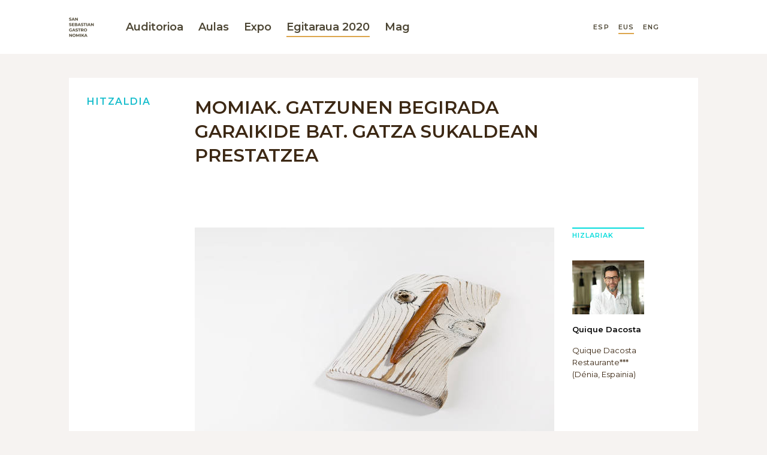

--- FILE ---
content_type: text/html; charset=utf-8
request_url: https://2020.sansebastiangastronomika.com/eu/Programa/Ponencia/momias-cocinar-sal
body_size: 15800
content:

<!DOCTYPE html>
<html lang="eu">
<head>
    <meta charset="utf-8">
    <title>2020 San Sebastián Gastronomika | 2021 Azaroa 14-17</title>
    <meta name="description" content="2020 San Sebasti&#225;n Gastronomika acoge lo mejor de la gastronom&#237;a vasca, espa&#241;ola y mundial. El mejor evento de la gastronom&#237;a del mundo con las &#250;ltimas novedades" />

    <meta name="keywords" content="2020 San Sebasti&#225;n,Gastronomika,gastronom&#237;a vasca" />
    <link rel="canonical" href="https://2020.sansebastiangastronomika.com/" />
    <meta property="og:locale" content="es_ES" />
    <meta property="og:type" content="website" />
    <meta property="og:title" content="2021 Azaroa 14-17 | Edición 2020" />
    <meta name="twitter:title" content="2021 Azaroa 14-17 | Edición 2020" />
    <meta property="og:description" content="2020 San Sebasti&#225;n Gastronomika acoge lo mejor de la gastronom&#237;a vasca, espa&#241;ola y mundial. El mejor evento de la gastronom&#237;a del mundo con las &#250;ltimas novedades" />
    <meta property="og:url" content="https://2020.sansebastiangastronomika.com/" />
    <meta property="og:site_name" content="San Sebastian Gastronomika" />
    <meta name="twitter:card" content="summary_large_image" />
    <meta name="twitter:description" content="2020 San Sebasti&#225;n Gastronomika acoge lo mejor de la gastronom&#237;a vasca, espa&#241;ola y mundial. El mejor evento de la gastronom&#237;a del mundo con las &#250;ltimas novedades" />
    <meta name="twitter:title" content="2021 Azaroa 14-17" />
    <meta http-equiv="X-UA-Compatible" content="IE=Edge">
    <meta name="viewport" content="width=device-width, initial-scale=1">
    <link rel="apple-touch-icon" sizes="57x57" href="/Content/gs2020/favicon/apple-icon-57x57.png">
    <link rel="apple-touch-icon" sizes="60x60" href="/Content/gs2020/favicon/apple-icon-60x60.png">
    <link rel="apple-touch-icon" sizes="72x72" href="/Content/gs2020/favicon/apple-icon-72x72.png">
    <link rel="apple-touch-icon" sizes="76x76" href="/Content/gs2020/favicon/apple-icon-76x76.png">
    <link rel="apple-touch-icon" sizes="114x114" href="/Content/gs2020/favicon/apple-icon-114x114.png">
    <link rel="apple-touch-icon" sizes="120x120" href="/Content/gs2020/favicon/apple-icon-120x120.png">
    <link rel="apple-touch-icon" sizes="144x144" href="/Content/gs2020/favicon/apple-icon-144x144.png">
    <link rel="apple-touch-icon" sizes="152x152" href="/Content/gs2020/favicon/apple-icon-152x152.png">
    <link rel="apple-touch-icon" sizes="180x180" href="/Content/gs2020/favicon/apple-icon-180x180.png">
    <link rel="icon" type="image/png" sizes="192x192" href="/Content/gs2020/favicon/android-icon-192x192.png">
    <link rel="icon" type="image/png" sizes="32x32" href="/Content/gs2020/favicon/favicon-32x32.png">
    <link rel="icon" type="image/png" sizes="96x96" href="/Content/gs2020/favicon/favicon-96x96.png">
    <link rel="icon" type="image/png" sizes="16x16" href="/Content/gs2020/favicon/favicon-16x16.png">
    <link rel="manifest" href="/Content/gs2020/favicon/manifest.json">
    <meta name="msapplication-TileColor" content="#ffffff">
    <meta name="msapplication-TileImage" content="/Content/gs2020/favicon/ms-icon-144x144.png">
    <meta name="theme-color" content="#ffffff">
    <link href="https://fonts.googleapis.com/css2?family=Montserrat:wght@100;200;300;400;500;600;700;800;900&display=swap" rel="stylesheet">
    <link rel="stylesheet" href="/Content/gs2020/css/style.css?v=8.4" media="screen">
    <link href="/Content/gs2020/css/add.css?v=8.4" rel="stylesheet" media="screen" />
    <script src="/Content/gs2020/js/barba.js?v=8.4"></script>
    <script src="/Content/gs2020/js/gsap.js?v=8.4"></script>
    <script src="/Content/gs2020/js/gsap-scrollto.js?v=8.4"></script>
    <script src="/Content/gs2020/js/expo.js?v=8.4"></script>
    <script src="/Content/gs2020/js/libs.js?v=8.4"></script>
    <script src="/Content/gs2020/js/main.js?v=8.4"></script>
    <script src="/Content/gs2020/js/ext.js?v=8.4"></script>
    <script src="https://ajax.googleapis.com/ajax/libs/angularjs/1.8.2/angular.min.js"></script>
    <script src="https://cdnjs.cloudflare.com/ajax/libs/angular-i18n/1.8.2/angular-locale_es-es.min.js"></script>
    <script src="https://cdnjs.cloudflare.com/ajax/libs/jquery-validate/1.19.2/jquery.validate.min.js"></script>
    <script src="https://cdnjs.cloudflare.com/ajax/libs/jquery-validation-unobtrusive/3.2.11/jquery.validate.unobtrusive.min.js"></script>
    <script src="https://unpkg.com/sweetalert/dist/sweetalert.min.js"></script>

    <script src="//static.vocento.com/voonto2/latest/voonto.js" data-cmp="true"></script>
    <!-- start vocento analytics H -->
    <script src="//static.vocento.com/tag-manager/latest/vtm.js"
            data-legacy-comscore="7715761" data-legacy-krux="qxobpcvnb" data-analytics-id="ppll_pro"></script>
    <script>TagManager.ready.then(function () { TagManager.track(); });</script>
    <script>
        (function (w, d, s, l, i) {
            w[l] = w[l] || []; var f = d.getElementsByTagName(s)[0],
                j = d.createElement(s), dl = l != 'dataLayer' ? '&l=' + l : ''; j.async = true; j.src =
                    'https://www.googletagmanager.com/gtm.js?id=' + i + dl; f.parentNode.insertBefore(j, f);
        })(window, document, 'script', 'dataLayer', 'GTM-PZNXWG');</script>
    <!-- end vocento analytics H -->
    <!-- Facebook Pixel Code -->
    <script>
        !function (f, b, e, v, n, t, s) {
            if (f.fbq) return; n = f.fbq = function () {
                n.callMethod ?
                    n.callMethod.apply(n, arguments) : n.queue.push(arguments)
            };
            if (!f._fbq) f._fbq = n; n.push = n; n.loaded = !0; n.version = '2.0';
            n.queue = []; t = b.createElement(e); t.async = !0;
            t.src = v; s = b.getElementsByTagName(e)[0];
            s.parentNode.insertBefore(t, s)
        }(window, document, 'script',
            'https://connect.facebook.net/en_US/fbevents.js');
        fbq('init', '1652665394906613');
        fbq('track', 'PageView');
    </script>
    <!-- End Facebook Pixel Code -->
</head>
<body data-barba="wrapper">
    <div data-barba="container" data-barba-namespace="">
        <header class="c-header  ">

            

            <div class="o-container u-flex">
                <button class="c-header__nav__btn" data-type="menu">
                    <span class="">Menu</span>
                </button>
                <h1 class="c-header__brand">
                    <a href="/eu/Home/Index" title="">
                        <img src="/Content/gs2020/img/brand/logo-header.png" alt="San Sebastian gastronomika" width="60" height="45">
                    </a>
                </h1>
                <nav class="c-header__nav u-flex u-flex-justify-start">
                    <a class="u-show-xs-only" href="/eu/Home/Index" title="">Inicio</a>
                    <a href="/eu/Live/Auditorio" class="" title="">Auditorioa</a>
                    <a href="/eu/Aulas/Index" class="" title="">Aulas</a>
                    <a href="/eu/Expo/Index" class="" title="">Expo</a>
                    <a href="/eu/Programa/Index" class="current" title="">Egitaraua 2020</a>
                    
                    <a href="/eu/Magazine/Index" class="" title="">Mag</a>
                    <div class="u-show-xs-only">
                        <div class="u-flex u-flex-justify-start ">
                            <a class="u-show-xs-only lang" href="/es/Home/Index" title="">ESP</a>
                            <a class="u-show-xs-only lang" href="/eu/Home/Index" title="">EUS</a>
                            <a class="u-show-xs-only lang" href="/en/Home/Index" title="">ENG</a>
                        </div>
                    </div>
                </nav>

                    <nav class="c-header__options u-flex">
                        <div class="u-hide-xs u-show-md u-flex idioma">
                            <a class="btn " href="/es/Home/Index" title="">ESP</a>
                            <a class="btn current" href="/eu/Home/Index" title="">EUS</a>
                            <a class="btn " href="/en/Home/Index" title="">ENG</a>
                        </div>
                        
                        
                        <a href="/eu/Perfil/FavAlert" data-type="modal-button" id="btnFavAlert" style="display:none;">FavAlert</a>
                    </nav>
            </div>
        </header>

        

        <main class="content o-section-max">
            <section class="u-bg-grey u-pb-40-xs u-pt-40-xs u-pb-40 u-pt-40">
    <article class="c-detail c-detail-speaker u-bg-white">
        <header class="c-detail__head u-bg-white">
            <p class="c-detail__type ">Hitzaldia</p>
            <h1 class="c-detail__title"> Momiak. Gatzunen begirada garaikide bat. Gatza sukaldean prestatzea</h1>
           
        </header>
        <div class="c-detail__body u-bg-white">

            <figure class="c-detail__thumb col-2"><img src="https://2020.sansebastiangastronomika.com/media/71fb9332-de06-42e7-8124-28385a95994a_sal 600x405.jpg"></figure>

            <h2 class="c-detail__subtitle col-2">Gatza, sodio kloruro hutsa baino gehiago.</h2>
            <aside class="c-detail__aside col-3">
                <div class="c-detail__aside__group">
                        <p class="c-detail__aside__group__title">Hizlariak</p>
                        <div class="c-detail__aside__group__content">
                                <div class="item">
                                    <article class="c-event">
                                       
                                        <figure class="c-event__thumb">

                                            <img src="https://2020.sansebastiangastronomika.com/media/451fd54d-e6ad-4408-8a65-8edb2956345d_quique 120x90.jpg" alt="Quique Dacosta">
                                        </figure>
                                        <div class="c-event__txt" onclick="document.location.href='/eu/Ponente/Ponente/quique-dacosta'">
                                            <p class="c-event__name">Quique Dacosta</p>
                                            <p class="c-event__title">Quique Dacosta Restaurante*** (D&#233;nia, Espainia)</p>
                                        </div>
                                    </article>
                                </div>
                        </div>
                </div>
            </aside>
            <div class="c-detail__txt col-2">
                <p><p><span lang="EU">Gatza funtsezkoa izan da gizakiarentzat Antzinarotik, izan ere, herri asko gatz biltegietatik gertu finkatzen zituzten, haren merkataritza kontrolatzeko. Trukerako erabili izan da eta, sukaldaritzan, ezinbesteko osagaia izan da, zaporea emateko eta ontzeko ez ezik, elikagaiak gordetzeko ere. </span></p><p>Orain, Quique Dacostak begirada berri bat proposatzen digu gatzaren azken erabilera horri dagokionez. Elikagaiak tratatzeko eta ontzeko duen gaitasunaz hitz egingo digu, modernoa eta etorkizunekoa den ikuspegi batetik. Gatzarekin sukaldean aritzeko askotariko aukerak zabaltzen dituzten teknikez.<br /></p></p>
            </div>
        </div>
<div class="c-detail__related">
    <h3 class="c-detail__related__title">Lotutako hitzaldiak/emanaldiak</h3>
    <div class="c-detail__related__wrap">
        <div class="item">
            <article class="c-talk">
                <div class="top">
                    <p class="type">Hitzaldia</p>
                  
                </div>
                <div class="middle">
                    <div class="col">

                        <figure class="thumb"><img src="https://2020.sansebastiangastronomika.com/media/820be96a-30c9-42be-ba89-b549d0b0d42a_vegetals 90x60.jpg" width="90" height="60" alt="thumb"></figure>
                        <h1 class="title">Osagaien purutasuna, ekoizle txikitatik abiatuta</h1>
                        <p class="duration">11:40 - 12:25 HRS</p>
                    </div>
                    <div class="col">
                            <div class="speaker">
                                <h2>Caterina Ceraudo</h2>
                                <p>Dattilo* (Strongoli, Italia)</p>
                            </div>
                    </div>
                </div>
                <div class="bottom">
                    <a class="more" href="/eu/Programa/Ponencia/pureza-ingredientes" title="">GEHIAGO</a>
                </div>
            </article>
        </div>
        <div class="item">
            <article class="c-talk">
                <div class="top">
                    <p class="type">Hitzaldia</p>
                  
                </div>
                <div class="middle">
                    <div class="col">

                        <figure class="thumb"><img src="https://2020.sansebastiangastronomika.com/media/e6f2ced1-ad8c-4c49-8db6-7d4a5b48c120_Tarrina de sardina 90x60.jpg" width="90" height="60" alt="thumb"></figure>
                        <h1 class="title">Bere “klasikoak” ikustea, berriz erabiltzea eta dastatzea </h1>
                        <p class="duration">12:25 - 13:10 HRS</p>
                    </div>
                    <div class="col">
                            <div class="speaker">
                                <h2>Pedro Subijana</h2>
                                <p>Akelarre*** (Donostia, Espainia)</p>
                            </div>
                    </div>
                </div>
                <div class="bottom">
                    <a class="more" href="/eu/Programa/Ponencia/pedro-subijana" title="">GEHIAGO</a>
                </div>
            </article>
        </div>
        <div class="item">
            <article class="c-talk">
                <div class="top">
                    <p class="type">Hitzaldia</p>
                  
                </div>
                <div class="middle">
                    <div class="col">

                        <figure class="thumb"><img src="https://2020.sansebastiangastronomika.com/media/fd088d67-4b1a-4288-b905-e9ca4892ef1a_pate 90x60.jpg" width="90" height="60" alt="thumb"></figure>
                        <h1 class="title">&quot;Pat&#233; en cro&#251;te&quot;ren itzulera</h1>
                        <p class="duration">18:00 - 18:45 HRS</p>
                    </div>
                    <div class="col">
                            <div class="speaker">
                                <h2>To&#241;o P&#233;rez</h2>
                                <p>Atrio ** (C&#225;ceres, Espainia)</p>
                            </div>
                    </div>
                </div>
                <div class="bottom">
                    <a class="more" href="/eu/Programa/Ponencia/regreso-pate-croute" title="">GEHIAGO</a>
                </div>
            </article>
        </div>
        <div class="item">
            <article class="c-talk">
                <div class="top">
                    <p class="type">Hitzaldia</p>
                  
                </div>
                <div class="middle">
                    <div class="col">

                        <figure class="thumb"><img src="https://2020.sansebastiangastronomika.com/media/f33409ac-079f-4d62-816f-bf1a6fe2c588_granjero 90x60.jpg" width="90" height="60" alt="thumb"></figure>
                        <h1 class="title">Chef-laborariaren “ecotrattoria” </h1>
                        <p class="duration">17:15 - 18:00 HRS</p>
                    </div>
                    <div class="col">
                            <div class="speaker">
                                <h2>Pietro Zito</h2>
                                <p>Antichi Sapori (Montegrosso, Italia)</p>
                            </div>
                    </div>
                </div>
                <div class="bottom">
                    <a class="more" href="/eu/Programa/Ponencia/ecotrattoria-chef-granjero" title="">GEHIAGO</a>
                </div>
            </article>
        </div>
        <div class="item">
            <article class="c-talk">
                <div class="top">
                    <p class="type">Hitzaldia</p>
                  
                </div>
                <div class="middle">
                    <div class="col">

                        <figure class="thumb"><img src="https://2020.sansebastiangastronomika.com/media/a805be5f-11a2-4a30-99ac-46c6badf8112_xx 90x60.jpg" width="90" height="60" alt="thumb"></figure>
                        <h1 class="title">Barruki denda eta barazkiak wine bar batentzat</h1>
                        <p class="duration">11:00 - 11:30 HRS</p>
                    </div>
                    <div class="col">
                            <div class="speaker">
                                <h2>Rafa Pe&#241;a</h2>
                                <p>Gresca (Bartzelona, Espiania)</p>
                            </div>
                    </div>
                </div>
                <div class="bottom">
                    <a class="more" href="/eu/Programa/Ponencia/casqueria-vegetales-wine-bar" title="">GEHIAGO</a>
                </div>
            </article>
        </div>
        <div class="item">
            <article class="c-talk">
                <div class="top">
                    <p class="type">Hitzaldia</p>
                  
                </div>
                <div class="middle">
                    <div class="col">

                        <figure class="thumb"><img src="https://2020.sansebastiangastronomika.com/media/f91b0671-3d76-44ba-accc-6418b939e8ad_plat 90x60.jpg" width="90" height="60" alt="thumb"></figure>
                        <h1 class="title">Sukaldaritza zoriontsua, errezeta libururik gabea, baina hausnarketaz betea</h1>
                        <p class="duration">11:30 - 12:00 HRS</p>
                    </div>
                    <div class="col">
                            <div class="speaker">
                                <h2>Pedro S&#225;nchez</h2>
                                <p> Bag&#225;* (Ja&#233;n, Espainia)</p>
                            </div>
                    </div>
                </div>
                <div class="bottom">
                    <a class="more" href="/eu/Programa/Ponencia/cocina-feliz-sin-recetario" title="">GEHIAGO</a>
                </div>
            </article>
        </div>
        <div class="item">
            <article class="c-talk">
                <div class="top">
                    <p class="type"></p>
                  
                </div>
                <div class="middle">
                    <div class="col">

                        <figure class="thumb"><img src="https://via.placeholder.com/90x60" width="90" height="60" alt="thumb"></figure>
                        <h1 class="title"></h1>
                        <p class="duration">12:30 - 13:15 HRS</p>
                    </div>
                    <div class="col">
                    </div>
                </div>
                <div class="bottom">
                    <a class="more" href="/eu/Programa/Ponencia/nueva-mallorca-alta-proximidad" title="">GEHIAGO</a>
                </div>
            </article>
        </div>
        <div class="item">
            <article class="c-talk">
                <div class="top">
                    <p class="type">Hitzaldia</p>
                  
                </div>
                <div class="middle">
                    <div class="col">

                        <figure class="thumb"><img src="https://2020.sansebastiangastronomika.com/media/8033bd93-a7d4-4a2c-9eb6-585ffad5ff19_azurmendi 90x60.jpg" width="90" height="60" alt="thumb"></figure>
                        <h1 class="title">Bidaia bat Azurmendiko muinera</h1>
                        <p class="duration">13:30 - 14:15 HRS</p>
                    </div>
                    <div class="col">
                            <div class="speaker">
                                <h2>Eneko Atxa</h2>
                                <p>Azurmendi*** (Larrabetzu, Espainia)</p>
                            </div>
                    </div>
                </div>
                <div class="bottom">
                    <a class="more" href="/eu/Programa/Ponencia/viaje-azurmendi" title="">GEHIAGO</a>
                </div>
            </article>
        </div>
        <div class="item">
            <article class="c-talk">
                <div class="top">
                    <p class="type">Hitzaldia</p>
                  
                </div>
                <div class="middle">
                    <div class="col">

                        <figure class="thumb"><img src="https://2020.sansebastiangastronomika.com/media/187af47b-6b43-445c-a054-f4f10b891a55_midunu 90x60.jpg" width="90" height="60" alt="thumb"></figure>
                        <h1 class="title">Sukaldaritzaren azken muga: Afrikako sukaldaritza berria</h1>
                        <p class="duration">12:45 - 13:30 HRS</p>
                    </div>
                    <div class="col">
                            <div class="speaker">
                                <h2>Selassie Atadika</h2>
                                <p>Midunu, (Akkra, Ghana)</p>
                            </div>
                    </div>
                </div>
                <div class="bottom">
                    <a class="more" href="/eu/Programa/Ponencia/ultima-frontera-culinaria-nueva-cocina-africa" title="">GEHIAGO</a>
                </div>
            </article>
        </div>
        <div class="item">
            <article class="c-talk">
                <div class="top">
                    <p class="type">Hitzaldia</p>
                  
                </div>
                <div class="middle">
                    <div class="col">

                        <figure class="thumb"><img src="https://2020.sansebastiangastronomika.com/media/b0be03cc-b9d4-4c28-9ddc-de74d89c741d_TOMATE CON BONITO 90x60.jpg" width="90" height="60" alt="thumb"></figure>
                        <h1 class="title">Tradizioa ahazten ez duen modernitatea: txangurrutik txerri hanketara</h1>
                        <p class="duration">17:55 - 18:40 HRS</p>
                    </div>
                    <div class="col">
                            <div class="speaker">
                                <h2>Hilario Arbelaitz</h2>
                                <p>Zuberoa* (Oiartzun, Espainia)</p>
                            </div>
                    </div>
                </div>
                <div class="bottom">
                    <a class="more" href="/eu/Programa/Ponencia/txhangurro-a-las-manitas" title="">GEHIAGO</a>
                </div>
            </article>
        </div>
        <div class="item">
            <article class="c-talk">
                <div class="top">
                    <p class="type">Hitzaldia</p>
                  
                </div>
                <div class="middle">
                    <div class="col">

                        <figure class="thumb"><img src="https://2020.sansebastiangastronomika.com/media/e582ccb6-226e-405c-998c-798957b9eabd_Mem&#242;riaD&#39;unBar_Aperitiu 90x60.jpg" width="90" height="60" alt="thumb"></figure>
                        <h1 class="title">Dibertsifikatuz haztea - Roca ereduak</h1>
                        <p class="duration">12:45 - 13:30 HRS</p>
                    </div>
                    <div class="col">
                            <div class="speaker">
                                <h2>Joan Roca</h2>
                                <p>El Celler de Can Roca*** (Girona, Espainia)</p>
                            </div>
                    </div>
                </div>
                <div class="bottom">
                    <a class="more" href="/eu/Programa/Ponencia/crecimento-por-diversificacion-modelos-roca" title="">GEHIAGO</a>
                </div>
            </article>
        </div>
        <div class="item">
            <article class="c-talk">
                <div class="top">
                    <p class="type">Hitzaldia</p>
                  
                </div>
                <div class="middle">
                    <div class="col">

                        <figure class="thumb"><img src="https://2020.sansebastiangastronomika.com/media/83f5f8a3-87a5-417b-bcbf-e755ea08cf9c_diego schattenhofer 90x60.jpg" width="90" height="60" alt="thumb"></figure>
                        <h1 class="title">Fauna atlantikoak berreskuratzea eta babesteko gel gastronomikoa Covidaren garaian.</h1>
                        <p class="duration">10:45 - 11:30 HRS</p>
                    </div>
                    <div class="col">
                            <div class="speaker">
                                <h2>Diego Schattenhofer</h2>
                                <p>Taste 1973(Arona-Tenerife, Espainia)</p>
                            </div>
                    </div>
                </div>
                <div class="bottom">
                    <a class="more" href="/eu/Programa/Ponencia/recuperacion-faunas-atlanticas-y-gel-protector" title="">GEHIAGO</a>
                </div>
            </article>
        </div>
        <div class="item">
            <article class="c-talk">
                <div class="top">
                    <p class="type">Hitzaldia</p>
                  
                </div>
                <div class="middle">
                    <div class="col">

                        <figure class="thumb"><img src="https://2020.sansebastiangastronomika.com/media/225e5d27-3bfe-466c-ba8a-2370eabd33cf_rest 90x60.jpg" width="90" height="60" alt="thumb"></figure>
                        <h1 class="title">Covidaren ostean. Erresuma Batuan esperientzia gastronomikorako dauden bide berriak</h1>
                        <p class="duration">11:30 - 12:00 HRS</p>
                    </div>
                    <div class="col">
                            <div class="speaker">
                                <h2>Marcos Fern&#225;ndez</h2>
                                <p>Ib&#233;rica Restaurants et Arros QD, (Londres , Erresuma Batua)</p>
                            </div>
                    </div>
                </div>
                <div class="bottom">
                    <a class="more" href="/eu/Programa/Ponencia/post-covid-nuevos-canales-reino-unido" title="">GEHIAGO</a>
                </div>
            </article>
        </div>
        <div class="item">
            <article class="c-talk">
                <div class="top">
                    <p class="type">Hitzaldia</p>
                  
                </div>
                <div class="middle">
                    <div class="col">

                        <figure class="thumb"><img src="https://2020.sansebastiangastronomika.com/media/0c1fda03-8b14-4059-ac39-66f02943bd05_contraste 90x60.jpg" width="90" height="60" alt="thumb"></figure>
                        <h1 class="title">Covidaren ostean. Italiako tradizioari erreparatzen dion dibertsifikazioa</h1>
                        <p class="duration">12:00 - 12:45 HRS</p>
                    </div>
                    <div class="col">
                            <div class="speaker">
                                <h2>Mat&#237;as Perdomo</h2>
                                <p>Contraste* (Milan, Italia)</p>
                            </div>
                    </div>
                </div>
                <div class="bottom">
                    <a class="more" href="/eu/Programa/Ponencia/post-covid-diversificacion-tradicion-italiana" title="">GEHIAGO</a>
                </div>
            </article>
        </div>
        <div class="item">
            <article class="c-talk">
                <div class="top">
                    <p class="type">Hitzaldia</p>
                  
                </div>
                <div class="middle">
                    <div class="col">

                        <figure class="thumb"><img src="https://2020.sansebastiangastronomika.com/media/c0ba7bb2-e89a-4ffc-9139-a313a885d889_Barcal - San Miguel-90x60.jpg" width="90" height="60" alt="thumb"></figure>
                        <h1 class="title">Covidaren ostean. Barcal ixtea eta etorkizun berri bat bilatzea</h1>
                        <p class="duration">17:00 - 17:30 HRS</p>
                    </div>
                    <div class="col">
                            <div class="speaker">
                                <h2>Miguel Warren</h2>
                                <p>Barcal, Medell&#237;n (Kolonbia)</p>
                            </div>
                    </div>
                </div>
                <div class="bottom">
                    <a class="more" href="/eu/Programa/Ponencia/post-covid-cierre-barcal" title="">GEHIAGO</a>
                </div>
            </article>
        </div>
        <div class="item">
            <article class="c-talk">
                <div class="top">
                    <p class="type">Hitzaldia</p>
                  
                </div>
                <div class="middle">
                    <div class="col">

                        <figure class="thumb"><img src="https://2020.sansebastiangastronomika.com/media/9fa8c442-f002-4fdc-bf86-f11802b7d3cd_cocina 90x60.jpg" width="90" height="60" alt="thumb"></figure>
                        <h1 class="title">Zomorroi Etxebarriko makina gelan</h1>
                        <p class="duration">13:30 - 14:15 HRS</p>
                    </div>
                    <div class="col">
                            <div class="speaker">
                                <h2>Bittor Arginzoniz</h2>
                                <p>Etxebarri Erretegia*, (Axpe, Espainia)</p>
                            </div>
                    </div>
                </div>
                <div class="bottom">
                    <a class="more" href="/eu/Programa/Ponencia/polizones-etxebarri" title="">GEHIAGO</a>
                </div>
            </article>
        </div>
        <div class="item">
            <article class="c-talk">
                <div class="top">
                    <p class="type">Hitzaldia</p>
                  
                </div>
                <div class="middle">
                    <div class="col">

                        <figure class="thumb"><img src="https://2020.sansebastiangastronomika.com/media/9df0cbc3-46c1-4144-8213-9118f2264a7a_plato 90x60.jpg" width="90" height="60" alt="thumb"></figure>
                        <h1 class="title">Pandemia osteko sormen berriak</h1>
                        <p class="duration">17:00 - 17:45 HRS</p>
                    </div>
                    <div class="col">
                            <div class="speaker">
                                <h2>Mart&#237;n Berasategui</h2>
                                <p>Mart&#237;n Berasategui *** (Lasarte-Oria, Espainia)</p>
                            </div>
                    </div>
                </div>
                <div class="bottom">
                    <a class="more" href="/eu/Programa/Ponencia/nuevas-creatividades-post-pandemia" title="">GEHIAGO</a>
                </div>
            </article>
        </div>
        <div class="item">
            <article class="c-talk">
                <div class="top">
                    <p class="type">Hitzaldia</p>
                  
                </div>
                <div class="middle">
                    <div class="col">

                        <figure class="thumb"><img src="https://2020.sansebastiangastronomika.com/media/dc352370-cd74-4dad-961f-61eb8dc2e713_Bulli 90x60.jpg" width="90" height="60" alt="thumb"></figure>
                        <h1 class="title">Quo Vadis goi mailako sukaldaritza</h1>
                        <p class="duration">17:45 - 18:30 HRS</p>
                    </div>
                    <div class="col">
                            <div class="speaker">
                                <h2>Ferran Adri&#224;</h2>
                                <p>elBulliFoundation (Cala Montjoi, Espainia)</p>
                            </div>
                    </div>
                </div>
                <div class="bottom">
                    <a class="more" href="/eu/Programa/Ponencia/quo-vadis-alta-cocina" title="">GEHIAGO</a>
                </div>
            </article>
        </div>
        <div class="item">
            <article class="c-talk">
                <div class="top">
                    <p class="type">Hitzaldia</p>
                  
                </div>
                <div class="middle">
                    <div class="col">

                        <figure class="thumb"><img src="https://2020.sansebastiangastronomika.com/media/bd07dd2e-55ec-43c7-9d9a-16671e655725_Restaurant’s terrace 90x60.jpg" width="90" height="60" alt="thumb"></figure>
                        <h1 class="title">Mediterraneoko sukaldaritza, &quot;betiereko modernitatea&quot;</h1>
                        <p class="duration">16:30 - 17:15 HRS</p>
                    </div>
                    <div class="col">
                            <div class="speaker">
                                <h2>Gennaro Esposito</h2>
                                <p>La Torre del Saracino** (Vico Equense, Italia)</p>
                            </div>
                    </div>
                </div>
                <div class="bottom">
                    <a class="more" href="/eu/Programa/Ponencia/cocina-mediterranea-modernidad-eterna" title="">GEHIAGO</a>
                </div>
            </article>
        </div>
        <div class="item">
            <article class="c-talk">
                <div class="top">
                    <p class="type">Hitzaldia</p>
                  
                </div>
                <div class="middle">
                    <div class="col">

                        <figure class="thumb"><img src="https://2020.sansebastiangastronomika.com/media/36f014ea-2827-49e6-8927-fd3ba3515f56_rice 90x60.jpg" width="90" height="60" alt="thumb"></figure>
                        <h1 class="title">Arrozaren migrazioa esklabo afrikarren ikuspegiaren bidez</h1>
                        <p class="duration">18:00 - 18:45 HRS</p>
                    </div>
                    <div class="col">
                            <div class="speaker">
                                <h2>JJ Johnson</h2>
                                <p>Fieldtrip (New York, AEB)</p>
                            </div>
                    </div>
                </div>
                <div class="bottom">
                    <a class="more" href="/eu/Programa/Ponencia/migracion-arroz-esclavos-africanos" title="">GEHIAGO</a>
                </div>
            </article>
        </div>
        <div class="item">
            <article class="c-talk">
                <div class="top">
                    <p class="type">Hitzaldia</p>
                  
                </div>
                <div class="middle">
                    <div class="col">

                        <figure class="thumb"><img src="https://2020.sansebastiangastronomika.com/media/6bbc8417-ccc4-4b14-814f-1feb5d59f5ae_paiche 90x60.jpg" width="90" height="60" alt="thumb"></figure>
                        <h1 class="title">Ibaiko arrainei berriz balioa ematea: paichea Peruko sukaldaritzan</h1>
                        <p class="duration">18:15 - 19:00 HRS</p>
                    </div>
                    <div class="col">
                            <div class="speaker">
                                <h2>Pedro Miguel Schiaffino</h2>
                                <p>&#225;maZ (Lima, Peru)</p>
                            </div>
                            <div class="speaker">
                                <h2>Andrea Ortiz de Zevallos</h2>
                                <p>Defensa Amaz&#243;nica-ren zuzendaria</p>
                            </div>
                    </div>
                </div>
                <div class="bottom">
                    <a class="more" href="/eu/Programa/Ponencia/revaloracion-peces-rio-paiche-restauracion-peruana" title="">GEHIAGO</a>
                </div>
            </article>
        </div>
        <div class="item">
            <article class="c-talk">
                <div class="top">
                    <p class="type">Hitzaldia</p>
                  
                </div>
                <div class="middle">
                    <div class="col">

                        <figure class="thumb"><img src="https://2020.sansebastiangastronomika.com/media/a4ec5867-ff66-432b-9649-3226f4cc45b7_cireres 90x60.jpg" width="90" height="60" alt="thumb"></figure>
                        <h1 class="title">Basetxe garaikidea eta sukaldaritza tradizionalaren berrikuspena</h1>
                        <p class="duration">11:15 - 12:00 HRS</p>
                    </div>
                    <div class="col">
                            <div class="speaker">
                                <h2>Carlo Cracco</h2>
                                <p>Cracco* (Milan, Italia)</p>
                            </div>
                    </div>
                </div>
                <div class="bottom">
                    <a class="more" href="/eu/Programa/Ponencia/granja-contemporanea-revision-cocina-tradicional" title="">GEHIAGO</a>
                </div>
            </article>
        </div>
        <div class="item">
            <article class="c-talk">
                <div class="top">
                    <p class="type">Hitzaldia</p>
                  
                </div>
                <div class="middle">
                    <div class="col">

                        <figure class="thumb"><img src="https://2020.sansebastiangastronomika.com/media/e1b5d1a8-9dde-4863-a0dc-6c9b5a7d8327_arthurleblanc-90x60.jpg" width="90" height="60" alt="thumb"></figure>
                        <h1 class="title">Zuhaitzak elikagai gisa</h1>
                        <p class="duration">12:30 - 13:15 HRS</p>
                    </div>
                    <div class="col">
                            <div class="speaker">
                                <h2>Andreu Genestra</h2>
                                <p>Andreu Genestra* (Capdepera, Mallorca)</p>
                            </div>
                    </div>
                </div>
                <div class="bottom">
                    <a class="more" href="/eu/Programa/Ponencia/arboles-como-alimento" title="">GEHIAGO</a>
                </div>
            </article>
        </div>
        <div class="item">
            <article class="c-talk">
                <div class="top">
                    <p class="type">Hitzaldia</p>
                  
                </div>
                <div class="middle">
                    <div class="col">

                        <figure class="thumb"><img src="https://2020.sansebastiangastronomika.com/media/38aa5096-fece-453f-a030-7af4b6991b7e_08-cocinandos 90x60.jpg" width="90" height="60" alt="thumb"></figure>
                        <h1 class="title">COVID esperientzia: nola irabazi eta gainditu </h1>
                        <p class="duration">16:30 - 17:00 HRS</p>
                    </div>
                    <div class="col">
                            <div class="speaker">
                                <h2>Juanjo P&#233;rez / Yolanda Le&#243;n</h2>
                                <p>Cocinandos* (Le&#243;n, Espiania)</p>
                            </div>
                    </div>
                </div>
                <div class="bottom">
                    <a class="more" href="/eu/Programa/Ponencia/experiencia-covid-como-ganarla-y-superarla" title="">GEHIAGO</a>
                </div>
            </article>
        </div>
        <div class="item">
            <article class="c-talk">
                <div class="top">
                    <p class="type">Hitzaldia</p>
                  
                </div>
                <div class="middle">
                    <div class="col">

                        <figure class="thumb"><img src="https://2020.sansebastiangastronomika.com/media/aca031c3-d096-43f4-84a9-b021dce7a6c7_Temporada_AA 90x60.jpg" width="90" height="60" alt="thumb"></figure>
                        <h1 class="title">Kutsu andalustarrak</h1>
                        <p class="duration">10:55 - 11:40 HRS</p>
                    </div>
                    <div class="col">
                            <div class="speaker">
                                <h2>Paco Morales</h2>
                                <p>Noor** (Kordoba, Espainia)</p>
                            </div>
                    </div>
                </div>
                <div class="bottom">
                    <a class="more" href="/eu/Programa/Ponencia/reminiscencias-andalusis" title="">GEHIAGO</a>
                </div>
            </article>
        </div>
        <div class="item">
            <article class="c-talk">
                <div class="top">
                    <p class="type">Hitzaldia</p>
                  
                </div>
                <div class="middle">
                    <div class="col">

                        <figure class="thumb"><img src="https://2020.sansebastiangastronomika.com/media/75233b1d-a921-4ab7-b78e-ba860d12148f_fismuler 90x60.jpg" width="90" height="60" alt="thumb"></figure>
                        <h1 class="title">Fismuler ulertzea: estrategiak, kontzeptuak… eta plater arrakastatsuak</h1>
                        <p class="duration">10:30 - 11:00 HRS</p>
                    </div>
                    <div class="col">
                            <div class="speaker">
                                <h2>Nino Redruello</h2>
                                <p>Fismuler (Madril, Espiania)</p>
                            </div>
                    </div>
                </div>
                <div class="bottom">
                    <a class="more" href="/eu/Programa/Ponencia/entender-fismuler" title="">GEHIAGO</a>
                </div>
            </article>
        </div>
        <div class="item">
            <article class="c-talk">
                <div class="top">
                    <p class="type">Hitzaldia</p>
                  
                </div>
                <div class="middle">
                    <div class="col">

                        <figure class="thumb"><img src="https://2020.sansebastiangastronomika.com/media/8c21f5f0-2bd5-4139-9a01-058467a45a0a_gelat 90x60.jpg" width="90" height="60" alt="thumb"></figure>
                        <h1 class="title">Mugak zabalduz. Izozki eta pektinen prospekzioa mundu gazian</h1>
                        <p class="duration">13:30 - 14:00 HRS</p>
                    </div>
                    <div class="col">
                            <div class="speaker">
                                <h2>Luis Arrufat</h2>
                                <p>BBCko irakaslea</p>
                            </div>
                            <div class="speaker">
                                <h2>Alfredo Taboada</h2>
                                <p>BBCko irakaslea</p>
                            </div>
                    </div>
                </div>
                <div class="bottom">
                    <a class="more" href="/eu/Programa/Ponencia/ampliando-fronteras-prospeccion-helados-pectinas-mundo-salado" title="">GEHIAGO</a>
                </div>
            </article>
        </div>
        <div class="item">
            <article class="c-talk">
                <div class="top">
                    <p class="type">Hitzaldia</p>
                  
                </div>
                <div class="middle">
                    <div class="col">

                        <figure class="thumb"><img src="https://2020.sansebastiangastronomika.com/media/6a1cd9cb-8ff8-4c26-a402-f7de6b23a720_nado 90x60.jpg" width="90" height="60" alt="thumb"></figure>
                        <h1 class="title">Arrainen kontserbazio tradizionala Galizian: sukaldaritza garaikiderako eskaintzen dituen aukerak</h1>
                        <p class="duration">12:00 - 12:30 HRS</p>
                    </div>
                    <div class="col">
                            <div class="speaker">
                                <h2>Iv&#225;n Dom&#237;nguez</h2>
                                <p>NaDo (A Coru&#241;a, Espainia)</p>
                            </div>
                    </div>
                </div>
                <div class="bottom">
                    <a class="more" href="/eu/Programa/Ponencia/conservacion-tradicional-pescados-galicia" title="">GEHIAGO</a>
                </div>
            </article>
        </div>
        <div class="item">
            <article class="c-talk">
                <div class="top">
                    <p class="type">Hitzaldia</p>
                  
                </div>
                <div class="middle">
                    <div class="col">

                        <figure class="thumb"><img src="https://2020.sansebastiangastronomika.com/media/d3df6b90-ad8d-4cff-bead-6ec1fb4cf9c3_Foto plato Javier Olleros web 90x60.jpg" width="90" height="60" alt="thumb"></figure>
                        <h1 class="title"> Sinkroniak: sukaldaria ekosistemaren eta haren zikloen parte gisa</h1>
                        <p class="duration">12:00 - 12:45 HRS</p>
                    </div>
                    <div class="col">
                            <div class="speaker">
                                <h2>Javier Olleros</h2>
                                <p>Culler de Pau* (O Grove, Espainia)</p>
                            </div>
                    </div>
                </div>
                <div class="bottom">
                    <a class="more" href="/eu/Programa/Ponencia/sincronias-cocinero-como-parte-ecosistema" title="">GEHIAGO</a>
                </div>
            </article>
        </div>
        <div class="item">
            <article class="c-talk">
                <div class="top">
                    <p class="type">Hitzaldia</p>
                  
                </div>
                <div class="middle">
                    <div class="col">

                        <figure class="thumb"><img src="https://2020.sansebastiangastronomika.com/media/40891d40-3a40-49f9-a3a8-25a1ce8d5fee_Pichon de Tierra (10) 90x60.jpg" width="90" height="60" alt="thumb"></figure>
                        <h1 class="title"> Gertutasuna eta jasangarritasuna</h1>
                        <p class="duration">10:10 - 10:55 HRS</p>
                    </div>
                    <div class="col">
                    </div>
                </div>
                <div class="bottom">
                    <a class="more" href="/eu/Programa/Ponencia/cercania-y-sostenibilidad" title="">GEHIAGO</a>
                </div>
            </article>
        </div>
        <div class="item">
            <article class="c-talk">
                <div class="top">
                    <p class="type"></p>
                  
                </div>
                <div class="middle">
                    <div class="col">

                        <figure class="thumb"><img src="https://2020.sansebastiangastronomika.com/media/a66a953d-468b-4366-b661-20448c027802_recolectando setas 90x60.jpg" width="90" height="60" alt="thumb"></figure>
                        <h1 class="title">Gertuko sukaldaritza</h1>
                        <p class="duration">12:45 - 13:30 HRS</p>
                    </div>
                    <div class="col">
                            <div class="speaker">
                                <h2>Miguel &#193;ngel de la Cruz</h2>
                                <p>La Botica* (Matapozuelos, Espainia)</p>
                            </div>
                    </div>
                </div>
                <div class="bottom">
                    <a class="more" href="/eu/Programa/Ponencia/cocina-cercana" title="">GEHIAGO</a>
                </div>
            </article>
        </div>
        <div class="item">
            <article class="c-talk">
                <div class="top">
                    <p class="type">Hitzaldia</p>
                  
                </div>
                <div class="middle">
                    <div class="col">

                        <figure class="thumb"><img src="https://2020.sansebastiangastronomika.com/media/dc88bceb-2326-4a1e-acf6-608cf43b65fc_dish3 90x60.jpg" width="90" height="60" alt="thumb"></figure>
                        <h1 class="title">Sukaldaritzaren industria osoaren etorkizuna, Covidaren osteko eszenario batean</h1>
                        <p class="duration">10:00 - 10:45 HRS</p>
                    </div>
                    <div class="col">
                            <div class="speaker">
                                <h2>Clare Smyth</h2>
                                <p>Core by Clare Smyth** (Londres, Erresuma Batua)</p>
                            </div>
                    </div>
                </div>
                <div class="bottom">
                    <a class="more" href="/eu/Programa/Ponencia/futuro-industria-restauracion-escenario-post-covid" title="">GEHIAGO</a>
                </div>
            </article>
        </div>
        <div class="item">
            <article class="c-talk">
                <div class="top">
                    <p class="type">Hitzaldia</p>
                  
                </div>
                <div class="middle">
                    <div class="col">

                        <figure class="thumb"><img src="https://2020.sansebastiangastronomika.com/media/97a7c8c8-2187-4cfb-9673-8dd3739c1b53_maura 90x60.jpg" width="90" height="60" alt="thumb"></figure>
                        <h1 class="title">Kolonbiako Pazifikoko sukaldaritza: esku beltza eta antzinako </h1>
                        <p class="duration">16:30 - 17:15 HRS</p>
                    </div>
                    <div class="col">
                            <div class="speaker">
                                <h2>Maura de Caldas</h2>
                                <p>Los Secretos del Mar (Kolonbia)</p>
                            </div>
                    </div>
                </div>
                <div class="bottom">
                    <a class="more" href="/eu/Programa/Ponencia/cocina-de-mano-negra-y-raices-ancestrales-pacifico-colombiano" title="">GEHIAGO</a>
                </div>
            </article>
        </div>
        <div class="item">
            <article class="c-talk">
                <div class="top">
                    <p class="type">Hitzaldia</p>
                  
                </div>
                <div class="middle">
                    <div class="col">

                        <figure class="thumb"><img src="https://2020.sansebastiangastronomika.com/media/82cf9324-430e-47dc-8e97-97ac0d1bdb8b_umami 90x60.jpg" width="90" height="60" alt="thumb"></figure>
                        <h1 class="title">Umami euskalduna</h1>
                        <p class="duration">12:00 - 12:45 HRS</p>
                    </div>
                    <div class="col">
                            <div class="speaker">
                                <h2>Josean Alija</h2>
                                <p>Nerua* (Bilbo, Espainia)</p>
                            </div>
                    </div>
                </div>
                <div class="bottom">
                    <a class="more" href="/eu/Programa/Ponencia/umami-vasco-sabor-entorno" title="">GEHIAGO</a>
                </div>
            </article>
        </div>
        <div class="item">
            <article class="c-talk">
                <div class="top">
                    <p class="type">Hitzaldia</p>
                  
                </div>
                <div class="middle">
                    <div class="col">

                        <figure class="thumb"><img src="https://2020.sansebastiangastronomika.com/media/710e0f99-6b3e-4131-afd7-5509aed07dda_mugaritz 90x60.jpg" width="90" height="60" alt="thumb"></figure>
                        <h1 class="title">Hitza metro eta erdira. Sormenezko hizkuntza eta bazkalondoa</h1>
                        <p class="duration">17:10 - 17:55 HRS</p>
                    </div>
                    <div class="col">
                            <div class="speaker">
                                <h2>Andoni Luis Aduriz</h2>
                                <p>Mugaritz** (Errenteria. Espainia)</p>
                            </div>
                    </div>
                </div>
                <div class="bottom">
                    <a class="more" href="/eu/Programa/Ponencia/palabras-a-metro-y-medio" title="">GEHIAGO</a>
                </div>
            </article>
        </div>
        <div class="item">
            <article class="c-talk">
                <div class="top">
                    <p class="type">Hitzaldia</p>
                  
                </div>
                <div class="middle">
                    <div class="col">

                        <figure class="thumb"><img src="https://2020.sansebastiangastronomika.com/media/3c26b557-d796-4aa2-b824-d0bffefa3483_200715_Aponiente_bacon marino_0Z6A9991 90x60.jpg" width="90" height="60" alt="thumb"></figure>
                        <h1 class="title">Itsaso azpian existitzen al da amestutako ehundura?</h1>
                        <p class="duration">13:10 - 13:55 HRS</p>
                    </div>
                    <div class="col">
                            <div class="speaker">
                                <h2>&#193;ngel Le&#243;n</h2>
                                <p>Aponiente*** (Puerto de Santa Mar&#237;a, Espainia)</p>
                            </div>
                    </div>
                </div>
                <div class="bottom">
                    <a class="more" href="/eu/Programa/Ponencia/existe-bajo-el-mar-la-textura-so%C3%B1ada" title="">GEHIAGO</a>
                </div>
            </article>
        </div>
        <div class="item">
            <article class="c-talk">
                <div class="top">
                    <p class="type"></p>
                  
                </div>
                <div class="middle">
                    <div class="col">

                        <figure class="thumb"><img src="https://2020.sansebastiangastronomika.com/media/42de4429-7007-431a-b515-4bff6fdd8425_murcia 2 90x60.jpg" width="90" height="60" alt="thumb"></figure>
                        <h1 class="title">Murtzia eskualdeko 1.001 zaporeak</h1>
                        <p class="duration">10:00 - 10:45 HRS</p>
                    </div>
                    <div class="col">
                            <div class="speaker">
                                <h2>Mar&#237;a G&#243;mez</h2>
                                <p>Magoga* (Cartagena, Espainia)</p>
                            </div>
                            <div class="speaker">
                                <h2>Pablo Gonz&#225;lez Conejero</h2>
                                <p>Caba&#241;a Buenavista** (El Palmar-Murtzia, Espainia)</p>
                            </div>
                    </div>
                </div>
                <div class="bottom">
                    <a class="more" href="/eu/Programa/Ponencia/los-1001-sabores-region-de-murcia" title="">GEHIAGO</a>
                </div>
            </article>
        </div>
        <div class="item">
            <article class="c-talk">
                <div class="top">
                    <p class="type">Hitzaldia</p>
                  
                </div>
                <div class="middle">
                    <div class="col">

                        <figure class="thumb"><img src="https://2020.sansebastiangastronomika.com/media/ef4734e9-3b33-4679-a4ad-9ad946dbeb8b_VACUNO SELLADO 90x60.jpg" width="90" height="60" alt="thumb"></figure>
                        <h1 class="title">Sukaldearen berpiztea</h1>
                        <p class="duration">11:15 - 12:00 HRS</p>
                    </div>
                    <div class="col">
                            <div class="speaker">
                                <h2>Juan Mari y Elena Arzak</h2>
                                <p>Arzak*** (Donostia, Espainia)</p>
                            </div>
                    </div>
                </div>
                <div class="bottom">
                    <a class="more" href="/eu/Programa/Ponencia/resurgir-de-la-cocina" title="">GEHIAGO</a>
                </div>
            </article>
        </div>
        <div class="item">
            <article class="c-talk">
                <div class="top">
                    <p class="type">Hitzaldia</p>
                  
                </div>
                <div class="middle">
                    <div class="col">

                        <figure class="thumb"><img src="https://2020.sansebastiangastronomika.com/media/4c9981f6-b8f0-4cf5-9d79-9631021b5ad0_teranga 90x60.jpg" width="90" height="60" alt="thumb"></figure>
                        <h1 class="title">Afrikako biodibertsitatea sukaldean</h1>
                        <p class="duration">17:15 - 18:00 HRS</p>
                    </div>
                    <div class="col">
                            <div class="speaker">
                                <h2>Pierre Thiam</h2>
                                <p></p>
                            </div>
                    </div>
                </div>
                <div class="bottom">
                    <a class="more" href="/eu/Programa/Ponencia/biodiversidad-africana-en-la-cocina" title="">GEHIAGO</a>
                </div>
            </article>
        </div>
        <div class="item">
            <article class="c-talk">
                <div class="top">
                    <p class="type">Hitzaldia</p>
                  
                </div>
                <div class="middle">
                    <div class="col">

                        <figure class="thumb"><img src="https://2020.sansebastiangastronomika.com/media/920decfc-8bd7-4cf7-8b68-30047b5ad3d7_90x60.jpg" width="90" height="60" alt="thumb"></figure>
                        <h1 class="title">Gertuko sukaldaritza</h1>
                        <p class="duration">14:00 - 14:45 HRS</p>
                    </div>
                    <div class="col">
                            <div class="speaker">
                                <h2>Chisco Alonso</h2>
                                <p></p>
                            </div>
                    </div>
                </div>
                <div class="bottom">
                    <a class="more" href="/eu/Programa/Ponencia/cocina-de-cercania" title="">GEHIAGO</a>
                </div>
            </article>
        </div>
    </div>
</div>

    </article>
</section>

<script>
    function uF(e, id) {
            
        //$("#btnFavAlert").click();
        swal("Zure interesak pertsonalizatu nahi badituzu, ekitaldian izena eman behar duzu", {
            title: "Pertsonaliza ezazu zure esperientzia",
            buttons: {
                inscripcion: {
                    text: "Kongresura Sartu 2020",
                    value: "inscripcion",
                },
                login: {
                    text: "Login",
                    value: "login",
                },
            },
        })
.then((value) => {
    switch (value) {

        case "inscripcion":
            $('#btnInscripcion').click();
            break;
        case "login":
            document.location.href = '/eu/Perfil/Login';
            break;
        default:
            break;
    }
});
            
    }
    function uFE(id) {
        uF('event', id);
    }
    function uFS(id) {
        uF('speaker', id);
    }
    function uFX(id) {
        uF('expo', id);
    }
</script>





            <section class="o-section u-bg-white u-pb-40">
                <div class="o-container u-bg-white">
                    <p>&nbsp;</p>
                    <h1 class="c-partner__title">Síguenos</h1>
                    <aside class="c-partner__social u-flex">
                        <a class="c-partner__social__btn fcb" target="_blank" rel="nofollow noopener" href="https://es-es.facebook.com/SanSebastianGastronomika" aria-label="Ir a Facebook">
                            <svg aria-hidden="true" focusable="false" data-prefix="fab" data-icon="facebook-f" role="img" xmlns="http://www.w3.org/2000/svg" viewBox="0 0 320 512" class="svg-inline--fa fa-facebook-f fa-w-10 fa-3x"><path fill="currentColor" d="M279.14 288l14.22-92.66h-88.91v-60.13c0-25.35 12.42-50.06 52.24-50.06h40.42V6.26S260.43 0 225.36 0c-73.22 0-121.08 44.38-121.08 124.72v70.62H22.89V288h81.39v224h100.17V288z" class=""></path></svg>
                            <span>Facebook</span>
                        </a>
                        <a class="c-partner__social__btn inst" target="_blank" rel="nofollow noopener" href="https://www.instagram.com/ssgastronomika/" aria-label="Ir a Instagram">
                            <svg aria-hidden="true" role="img" xmlns="http://www.w3.org/2000/svg" viewBox="0 0 448 512">
                                <path fill="currentColor" d="M224.1 141c-63.6 0-114.9 51.3-114.9 114.9s51.3 114.9 114.9 114.9S339 319.5 339 255.9 287.7 141 224.1 141zm0 189.6c-41.1 0-74.7-33.5-74.7-74.7s33.5-74.7 74.7-74.7 74.7 33.5 74.7 74.7-33.6 74.7-74.7 74.7zm146.4-194.3c0 14.9-12 26.8-26.8 26.8-14.9 0-26.8-12-26.8-26.8s12-26.8 26.8-26.8 26.8 12 26.8 26.8zm76.1 27.2c-1.7-35.9-9.9-67.7-36.2-93.9-26.2-26.2-58-34.4-93.9-36.2-37-2.1-147.9-2.1-184.9 0-35.8 1.7-67.6 9.9-93.9 36.1s-34.4 58-36.2 93.9c-2.1 37-2.1 147.9 0 184.9 1.7 35.9 9.9 67.7 36.2 93.9s58 34.4 93.9 36.2c37 2.1 147.9 2.1 184.9 0 35.9-1.7 67.7-9.9 93.9-36.2 26.2-26.2 34.4-58 36.2-93.9 2.1-37 2.1-147.8 0-184.8zM398.8 388c-7.8 19.6-22.9 34.7-42.6 42.6-29.5 11.7-99.5 9-132.1 9s-102.7 2.6-132.1-9c-19.6-7.8-34.7-22.9-42.6-42.6-11.7-29.5-9-99.5-9-132.1s-2.6-102.7 9-132.1c7.8-19.6 22.9-34.7 42.6-42.6 29.5-11.7 99.5-9 132.1-9s102.7-2.6 132.1 9c19.6 7.8 34.7 22.9 42.6 42.6 11.7 29.5 9 99.5 9 132.1s2.7 102.7-9 132.1z"></path>
                            </svg>
                            <span>Instagram</span>
                        </a>
                        <a class="c-partner__social__btn btn-icon twt" target="_blank" rel="nofollow noopener" href="https://twitter.com/ssgastronomika?lang=es" aria-label="Ir a Twitter">
                            <svg aria-hidden="true" role="img" xmlns="http://www.w3.org/2000/svg" viewBox="0 0 512 512">
                                <path fill="currentColor" d="M459.37 151.716c.325 4.548.325 9.097.325 13.645 0 138.72-105.583 298.558-298.558 298.558-59.452 0-114.68-17.219-161.137-47.106 8.447.974 16.568 1.299 25.34 1.299 49.055 0 94.213-16.568 130.274-44.832-46.132-.975-84.792-31.188-98.112-72.772 6.498.974 12.995 1.624 19.818 1.624 9.421 0 18.843-1.3 27.614-3.573-48.081-9.747-84.143-51.98-84.143-102.985v-1.299c13.969 7.797 30.214 12.67 47.431 13.319-28.264-18.843-46.781-51.005-46.781-87.391 0-19.492 5.197-37.36 14.294-52.954 51.655 63.675 129.3 105.258 216.365 109.807-1.624-7.797-2.599-15.918-2.599-24.04 0-57.828 46.782-104.934 104.934-104.934 30.213 0 57.502 12.67 76.67 33.137 23.715-4.548 46.456-13.32 66.599-25.34-7.798 24.366-24.366 44.833-46.132 57.827 21.117-2.273 41.584-8.122 60.426-16.243-14.292 20.791-32.161 39.308-52.628 54.253z"></path>
                            </svg>
                            <span>Twitter</span>
                        </a>
                    </aside>
                    <div class="c-partner">
                        <h1 class="c-partner__title">Antolatzaileak</h1>
                        <div class="c-partner__group c-partner__group-def">
                            <a href="#" title=""><img src="/Content/gs2020/img/partner/el-diario-vasco.jpg" title=""></a>
                            <a href="#" title=""><img src="/Content/gs2020/img/partner/gsr.jpg" title=""></a>
                        </div>
                        <h1 class="c-partner__title">Erakunde babesleak</h1>
                        <div class="c-partner__group c-partner__group-def col-5-sm">
                            <a href="#" title=""><img src="/Content/gs2020/img/partner/gobierno-vasco.png" title=""></a>
                            <a href="#" title=""><img src="/Content/gs2020/img/partner/ETORKIZUNAORAIN.png" title=""></a>
                            <a href="#" title=""><img src="/Content/gs2020/img/partner/gipuzkoa-turismoa.jpg" title=""></a>
                            <a href="#" title=""><img src="/Content/gs2020/img/partner/donostia-2.jpg" title=""></a>
                            <a href="#" title=""><img src="/Content/gs2020/img/partner/donostia.jpg" title=""></a>
                        </div>

                        <h1 class="c-partner__title">Babesleak</h1>
                        <div class="c-partner__group c-partner__group-def col-5-sm">
                            <a href="https://juntadeandalucia.es/organismos/agriculturaganaderiapescaydesarrollosostenible.html" target="_blank" title=""><img src="/Content/gs2020/img/partner/gustosur.png" title=""></a>
                            <a href="#" title=""><img src="/Content/gs2020/img/partner/hazi.png" title=""></a>
                            <a href="#" title=""><img src="/Content/gs2020/img/partner/bcc.jpg" title=""></a>
                            <a href="#" title=""><img src="/Content/gs2020/img/partner/banc-sabadell.jpg" title=""></a>
                            <a href="#" title=""><img src="/Content/gs2020/img/partner/baleares.png" title=""></a>
                            <a href="#" title=""><img src="/Content/gs2020/img/partner/IllesBalears.png" title=""></a>
                            <a href="#" title=""><img src="/Content/gs2020/img/partner/san-pellegrino.jpg" title=""></a>
                            <a href="#" title=""><img src="/Content/gs2020/img/partner/balfego.jpg" title=""></a>
                            <a href="#" title=""><img src="/Content/gs2020/img/partner/baque.jpg" title=""></a>
                            <a href="#" title=""><img src="/Content/gs2020/img/partner/keler.jpg" title=""></a>
                            <a href="#" title=""><img src="/Content/gs2020/img/partner/diputacion-caceres.jpg" title=""></a>
                            <a href="#" title=""><img src="/Content/gs2020/img/partner/caceres.png" title=""></a>

                            <a href="#" title=""><img src="/Content/gs2020/img/partner/ayuntamiento-valladolid.jpg" title=""></a>
                            <a href="#" title=""><img src="/Content/gs2020/img/partner/valladolid.jpg" title=""></a>
                            <a href="#" title=""><img src="/Content/gs2020/img/partner/TS-CyL-logo-ByN.jpg" title=""></a>
                            <a href="#" title=""><img src="/Content/gs2020/img/partner/andalucia.png" title=""></a>
                            <a href="#" title=""><img src="/Content/gs2020/img/partner/TenerifeGastroExperience.jpg" title=""></a>
                            <a href="#" title=""><img src="/Content/gs2020/img/partner/cabildo.png" title=""></a>

                            <a href="#" title=""><img src="/Content/gs2020/img/partner/MAPAgob.jpg" title=""></a>
                            <a href="#" title=""><img src="/Content/gs2020/img/partner/Alimentosespana.png" title=""></a>

                            <a href="#" title=""><img src="/Content/gs2020/img/partner/josper.jpg" title=""></a>
                            <a href="#" title=""><img src="/Content/gs2020/img/partner/fagor.png" title=""></a>
                            <a href="#" title=""><img src="/Content/gs2020/img/partner/riedel.png" title=""></a>

                            <a href="#" title=""><img src="/Content/gs2020/img/partner/quiron.jpg" title=""></a>
                        </div>

                        <h1 class="c-partner__title">Hornitzaile Ofiziala </h1>
                        <div class="c-partner__group c-partner__group-def col-5-sm">
                            <a href="#" title=""><img src="/Content/gs2020/img/partner/makro.jpg" title=""></a>
                        </div>

                        <h1 class="c-partner__title">Laguntzaileak</h1>
                        <div class="c-partner__group c-partner__group-def col-5-sm">
                            <a href="#" title=""><img src="/Content/gs2020/img/partner/san-miguel.jpg" title=""></a>
                            <a href="#" title=""><img src="/Content/gs2020/img/partner/diputacion-jaen.jpg" title=""></a>
                            <a href="#" title=""><img src="/Content/gs2020/img/partner/regionMurcia.png" title=""></a>
                            <a href="#" title=""><img src="/Content/gs2020/img/partner/region-murcia.jpg" title=""></a>
                            <a href="#" title=""><img src="/Content/gs2020/img/partner/cafe.jpg" title=""></a>
                            <a href="#" title=""><img src="/Content/gs2020/img/partner/carrasco-ibericos.jpg" title=""></a>
                            <a href="#" title=""><img src="/Content/gs2020/img/partner/daniel-sorlut.jpg" title=""></a>
                            <a href="#" title=""><img src="/Content/gs2020/img/partner/montesano.png" title=""></a>
                            <a href="#" title=""><img src="/Content/gs2020/img/partner/klimer.jpg" title=""></a>
                            <a href="#" title=""><img src="/Content/gs2020/img/partner/bra.png" title=""></a>
                            <a href="#" title=""><img src="/Content/gs2020/img/partner/karlos-arguinano.jpg" title=""></a>
                            <a href="#" title=""><img src="/Content/gs2020/img/partner/ecobac.png" title=""></a>
                            <a href="#" title=""><img src="/Content/gs2020/img/partner/icc.png" title=""></a>
                            <a href="#" title=""><img src="/Content/gs2020/img/partner/ondarreta.png" title=""></a>
                        </div>
                    </div>
                </div>
            </section>

        </main>




        <!-- START: c-footer -->
        <footer class="c-footer">
            <div class="o-container c-footer__top u-grid u-grid-columns-2-equals">

                <div>
                    <img class="c-footer__brand" src="/Content/gs2020/img/brand/logo.png" alt="">
                    <div class="c-footer__org">
                        <p class="c-footer__mail"><strong>ORGANIZACIÓN</strong> <a href="mailto:info@sansebastiangastronomika.com" title="">info@sansebastiangastronomika.com</a></p>
                        <p class="c-footer__mail"><strong>PRENSA</strong> <a href="mailto:prensa@grupgsr.com" title="">prensa@grupgsr.com</a></p>
                        <p class="c-footer__mail"><strong>SECRETARÍA TÉCNICA</strong> <a href="mailto:clientes@reservasequinoccioviajes.com" title="">clientes@reservasequinoccioviajes.com</a></p>
                    </div>
                    <p class="c-footer__share__title">Síguenos</p>
                    <nav class="c-footer__share">
                        <a class="c-icon" href="https://www.instagram.com/ssgastronomika" title="Instagram" rel="noopener noreferrer" target="_blank">
                            <svg xmlns="http://www.w3.org/2000/svg" viewBox="0 0 448 512" width="60" height="60">
                                <path fill="currentColor" d="M224.1 141c-63.6 0-114.9 51.3-114.9 114.9s51.3 114.9 114.9 114.9S339 319.5 339 255.9 287.7 141 224.1 141zm0 189.6c-41.1 0-74.7-33.5-74.7-74.7s33.5-74.7 74.7-74.7 74.7 33.5 74.7 74.7-33.6 74.7-74.7 74.7zm146.4-194.3c0 14.9-12 26.8-26.8 26.8-14.9 0-26.8-12-26.8-26.8s12-26.8 26.8-26.8 26.8 12 26.8 26.8zm76.1 27.2c-1.7-35.9-9.9-67.7-36.2-93.9-26.2-26.2-58-34.4-93.9-36.2-37-2.1-147.9-2.1-184.9 0-35.8 1.7-67.6 9.9-93.9 36.1s-34.4 58-36.2 93.9c-2.1 37-2.1 147.9 0 184.9 1.7 35.9 9.9 67.7 36.2 93.9s58 34.4 93.9 36.2c37 2.1 147.9 2.1 184.9 0 35.9-1.7 67.7-9.9 93.9-36.2 26.2-26.2 34.4-58 36.2-93.9 2.1-37 2.1-147.8 0-184.8zM398.8 388c-7.8 19.6-22.9 34.7-42.6 42.6-29.5 11.7-99.5 9-132.1 9s-102.7 2.6-132.1-9c-19.6-7.8-34.7-22.9-42.6-42.6-11.7-29.5-9-99.5-9-132.1s-2.6-102.7 9-132.1c7.8-19.6 22.9-34.7 42.6-42.6 29.5-11.7 99.5-9 132.1-9s102.7-2.6 132.1 9c19.6 7.8 34.7 22.9 42.6 42.6 11.7 29.5 9 99.5 9 132.1s2.7 102.7-9 132.1z"></path>
                            </svg>
                            <span class="sr-only">Instagram</span>
                        </a>
                        <a class="c-icon" href="https://www.facebook.com/SanSebastianGastronomika" title="Facebook" rel="noopener noreferrer" target="_blank">
                            <svg xmlns="http://www.w3.org/2000/svg" viewBox="0 0 264 512" width="60" height="60">
                                <path fill="currentColor" d="M76.7 512V283H0v-91h76.7v-71.7C76.7 42.4 124.3 0 193.8 0c33.3 0 61.9 2.5 70.2 3.6V85h-48.2c-37.8 0-45.1 18-45.1 44.3V192H256l-11.7 91h-73.6v229"></path>
                            </svg>
                            <span class="sr-only">Facebook</span>
                        </a>
                        <a class="c-icon" href="https://twitter.com/ssgastronomika" title="Twitter" rel="noopener noreferrer" target="_blank">
                            <svg xmlns="http://www.w3.org/2000/svg" viewBox="0 0 512 512" width="60" height="60">
                                <path fill="currentColor" d="M459.37 151.716c.325 4.548.325 9.097.325 13.645 0 138.72-105.583 298.558-298.558 298.558-59.452 0-114.68-17.219-161.137-47.106 8.447.974 16.568 1.299 25.34 1.299 49.055 0 94.213-16.568 130.274-44.832-46.132-.975-84.792-31.188-98.112-72.772 6.498.974 12.995 1.624 19.818 1.624 9.421 0 18.843-1.3 27.614-3.573-48.081-9.747-84.143-51.98-84.143-102.985v-1.299c13.969 7.797 30.214 12.67 47.431 13.319-28.264-18.843-46.781-51.005-46.781-87.391 0-19.492 5.197-37.36 14.294-52.954 51.655 63.675 129.3 105.258 216.365 109.807-1.624-7.797-2.599-15.918-2.599-24.04 0-57.828 46.782-104.934 104.934-104.934 30.213 0 57.502 12.67 76.67 33.137 23.715-4.548 46.456-13.32 66.599-25.34-7.798 24.366-24.366 44.833-46.132 57.827 21.117-2.273 41.584-8.122 60.426-16.243-14.292 20.791-32.161 39.308-52.628 54.253z"></path>
                            </svg>
                            <span class="sr-only">Twitter</span>
                        </a>

                    </nav>
                </div>
                <div>
                    <img class="c-footer__thumb" src="/Content/gs2020/img/brand/SSG2020.svg" alt="SSGastronomika">
                    <nav class="c-footer__companies">
                        <a noref class="vocento"><img src="/Content/gs2020/img/footer/vocento-gastronomia.svg" alt="vocento"></a>
                        <a noref class="icon"><img src="/Content/gs2020/img/footer/gsr.svg" alt="gsr"></a>
                        <a noref class="icon"><img src="/Content/gs2020/img/footer/madrid-fusion.svg" alt="Madrid Fusión"></a>
                        <a noref class="icon"><img src="/Content/gs2020/img/footer/gastronomika.svg" alt="gastronomika"></a>
                        <a noref class="icon"><img src="/Content/gs2020/img/footer/mateo-and-co.svg" alt="Mateo & CO"></a>
                    </nav>
                </div>

            </div>
            <div class="o-container c-footer__bottom">
                <p class="c-footer__copy">
                    <span>© SAN SEBASTIAN GASTRONOMIKA 2021. </span>
                    <span>Todos los derechos reservados</span>
                </p>
                <nav class="c-footer__links">
                    <a href="https://www.vocento.com/aviso-legal" target="_blank" title=""><span>AVISO LEGAL</span></a>
                    <a href="https://www.vocento.com/politica-privacidad" target="_blank" title=""><span>PRIVACIDAD</span></a>
                    <a href="https://www.vocento.com/politica-cookies" target="_blank" title=""><span>COOKIES</span></a>
                </nav>
            </div>
        </footer>
        <!-- END: c-footer -->
    </div>
    
    <script src="https://cdnjs.cloudflare.com/ajax/libs/jquery-ajax-unobtrusive/3.2.6/jquery.unobtrusive-ajax.min.js"></script>
    <noscript>
        <img height="1" width="1" style="display:none"
             src="https://www.facebook.com/tr?id=1652665394906613&ev=PageView&noscript=1" />
    </noscript>

   
</body>
</html>

--- FILE ---
content_type: text/css
request_url: https://2020.sansebastiangastronomika.com/Content/gs2020/css/style.css?v=8.4
body_size: 45260
content:
.mfp-bg {
    top: 0;
    left: 0;
    width: 100%;
    height: 100%;
    z-index: 1042;
    overflow: hidden;
    position: fixed;
    background-color: #f7f4f2;
}
.mfp-wrap {
    top: 0;
    left: 0;
    width: 100%;
    height: 100%;
    z-index: 1043;
    position: fixed;
    outline: none !important;
    -webkit-backface-visibility: hidden;
}
.mfp-container {
    text-align: center;
    position: absolute;
    width: 100%;
    height: 100%;
    left: 0;
    top: 0;
    box-sizing: border-box;
}
.mfp-container:before {
    content: '';
    display: inline-block;
    height: 100%;
    vertical-align: middle;
}
.mfp-align-top .mfp-container:before {
    display: none;
}
.mfp-content {
    position: relative;
    display: inline-block;
    vertical-align: middle;
    margin: 0 auto;
    text-align: left;
    z-index: 1045;
    background-color: #f7f4f2;
}
.mfp-inline-holder .mfp-content, .mfp-ajax-holder .mfp-content {
    width: 100%;
    cursor: auto;
}
.mfp-ajax-cur {
    cursor: progress;
}
.mfp-zoom-out-cur, .mfp-zoom-out-cur .mfp-image-holder .mfp-close {
    cursor: zoom-out;
}
.mfp-zoom {
    cursor: pointer;
    cursor: zoom-in;
}
.mfp-auto-cursor .mfp-content {
    cursor: auto;
}
.mfp-close, .mfp-arrow, .mfp-preloader, .mfp-counter {
    -webkit-user-select: none;
    -moz-user-select: none;
    -ms-user-select: none;
        user-select: none;
}
.mfp-loading.mfp-figure {
    display: none;
}
.mfp-hide {
    display: none !important;
}
.mfp-preloader {
    color: #CCC;
    position: absolute;
    top: 50%;
    width: auto;
    text-align: center;
    margin-top: -0.8em;
    left: 8px;
    right: 8px;
    z-index: 1044;
}
.mfp-preloader a {
    color: #CCC;
}
.mfp-preloader a:hover {
    color: #FFF;
}
.mfp-s-ready .mfp-preloader {
    display: none;
}
.mfp-s-error .mfp-content {
    display: none;
}
button.mfp-close, button.mfp-arrow {
    overflow: visible;
    cursor: pointer;
    background: transparent;
    border: 0;
    -webkit-appearance: none;
    display: block;
    outline: none;
    padding: 0;
    z-index: 1046;
    box-shadow: none;
    -ms-touch-action: manipulation;
        touch-action: manipulation;
}
button::-moz-focus-inner {
    padding: 0;
    border: 0;
}
.mfp-close {
    width: 44px;
    height: 44px;
    line-height: 2.75rem;
    position: absolute;
    right: 0;
    top: 0;
    text-decoration: none;
    text-align: center;
    opacity: 0.65;
    padding: 0 0 18px 10px;
    color: #3C828C;
    font-style: normal;
    font-size: 1.75rem;
    font-family: Arial, Baskerville, monospace;
}
.mfp-close:hover, .mfp-close:focus {
    opacity: 1;
}
.mfp-close:active {
    top: 1px;
}
.mfp-close-btn-in .mfp-close {
    color: #333;
}
.mfp-image-holder .mfp-close, .mfp-iframe-holder .mfp-close {
    color: #FFF;
    right: -6px;
    text-align: right;
    padding-right: 6px;
    width: 100%;
}
.mfp-counter {
    position: absolute;
    top: 0;
    right: 0;
    color: #CCC;
    font-size: 0.75rem;
    line-height: 1.125rem;
    white-space: nowrap;
}
.mfp-arrow {
    position: absolute;
    opacity: 0.65;
    margin: 0;
    top: 50%;
    margin-top: -55px;
    padding: 0;
    width: 90px;
    height: 110px;
    -webkit-tap-highlight-color: transparent;
}
.mfp-arrow:active {
    margin-top: -54px;
}
.mfp-arrow:hover, .mfp-arrow:focus {
    opacity: 1;
}
.mfp-arrow:before, .mfp-arrow:after {
    content: '';
    display: block;
    width: 0;
    height: 0;
    position: absolute;
    left: 0;
    top: 0;
    margin-top: 35px;
    margin-left: 35px;
    border: medium inset transparent;
}
.mfp-arrow:after {
    border-top-width: 13px;
    border-bottom-width: 13px;
    top: 8px;
}
.mfp-arrow:before {
    border-top-width: 21px;
    border-bottom-width: 21px;
    opacity: 0.7;
}
.mfp-arrow-left {
    left: 0;
}
.mfp-arrow-left:after {
    border-right: 17px solid #FFF;
    margin-left: 31px;
}
.mfp-arrow-left:before {
    margin-left: 25px;
    border-right: 27px solid #3F3F3F;
}
.mfp-arrow-right {
    right: 0;
}
.mfp-arrow-right:after {
    border-left: 17px solid #FFF;
    margin-left: 39px;
}
.mfp-arrow-right:before {
    border-left: 27px solid #3F3F3F;
}
.mfp-iframe-holder {
    padding-top: 40px;
    padding-bottom: 40px;
}
.mfp-iframe-holder .mfp-content {
    line-height: 0;
    width: 100%;
    max-width: 900px;
}
.mfp-iframe-holder .mfp-close {
    top: -40px;
}
.mfp-iframe-scaler {
    width: 100%;
    height: 0;
    overflow: hidden;
    padding-top: 56.25%;
}
.mfp-iframe-scaler iframe {
    position: absolute;
    display: block;
    top: 0;
    left: 0;
    width: 100%;
    height: 100%;
    box-shadow: 0 0 8px rgba(0, 0, 0, 0.6);
    background: #000;
}
img.mfp-img {
    width: auto;
    max-width: 100%;
    height: auto;
    display: block;
    line-height: 0;
    box-sizing: border-box;
    padding: 40px 0 40px;
    margin: 0 auto;
}
.mfp-figure {
    line-height: 0;
}
.mfp-figure:after {
    content: '';
    position: absolute;
    left: 0;
    top: 40px;
    bottom: 40px;
    display: block;
    right: 0;
    width: auto;
    height: auto;
    z-index: -1;
    box-shadow: 0 0 8px rgba(0, 0, 0, 0.6);
    background: #444;
}
.mfp-figure small {
    color: #BDBDBD;
    display: block;
    font-size: 0.75rem;
    line-height: 0.875rem;
}
.mfp-figure figure {
    margin: 0;
}
.mfp-bottom-bar {
    margin-top: -36px;
    position: absolute;
    top: 100%;
    left: 0;
    width: 100%;
    cursor: auto;
}
.mfp-title {
    text-align: left;
    line-height: 1.125rem;
    color: #F3F3F3;
    word-wrap: break-word;
    padding-right: 36px;
}
.mfp-image-holder .mfp-content {
    max-width: 100%;
}
.mfp-gallery .mfp-image-holder .mfp-figure {
    cursor: pointer;
}
.tns-outer {
    padding: 0 !important;
}
.tns-outer [hidden] {
    display: none !important;
}
.tns-outer [aria-controls], .tns-outer [data-action] {
    cursor: pointer;
}
.tns-slider {
    transition: all 0s;
}
.tns-slider>.tns-item {
    box-sizing: border-box;
}
.tns-horizontal.tns-subpixel {
    white-space: nowrap;
}
.tns-horizontal.tns-subpixel>.tns-item {
    display: inline-block;
    vertical-align: top;
    white-space: normal;
}
.tns-horizontal.tns-no-subpixel:after {
    content: '';
    display: table;
    clear: both;
}
.tns-horizontal.tns-no-subpixel>.tns-item {
    float: left;
}
.tns-horizontal.tns-carousel.tns-no-subpixel>.tns-item {
    margin-right: -100%;
}
.tns-no-calc {
    position: relative;
    left: 0;
}
.tns-gallery {
    position: relative;
    left: 0;
    min-height: 1px;
}
.tns-gallery>.tns-item {
    position: absolute;
    left: -100%;
    transition: transform 0s, opacity 0s;
}
.tns-gallery>.tns-slide-active {
    position: relative;
    left: auto !important;
}
.tns-gallery>.tns-moving {
    transition: all 0.25s;
}
.tns-autowidth {
    display: inline-block;
}
.tns-lazy-img {
    transition: opacity 0.6s;
    opacity: 0.6;
}
.tns-lazy-img.tns-complete {
    opacity: 1;
}
.tns-ah {
    transition: height 0s;
}
.tns-ovh {
    overflow: hidden;
}
.tns-visually-hidden {
    position: absolute;
    left: -10000em;
}
.tns-transparent {
    opacity: 0;
    visibility: hidden;
}
.tns-fadeIn {
    opacity: 1;
    filter: alpha(opacity=100);
    z-index: 0;
}
.tns-normal, .tns-fadeOut {
    opacity: 0;
    filter: alpha(opacity=0);
    z-index: -1;
}
.tns-vpfix {
    white-space: nowrap;
}
.tns-vpfix>div, .tns-vpfix>li {
    display: inline-block;
}
.tns-t-subp2 {
    margin: 0 auto;
    width: 310px;
    position: relative;
    height: 10px;
    overflow: hidden;
}
.tns-t-ct {
    width: 2333.3333333%;
    width: 2333.33%;
    width: 2333.33%;
    width: 2333.33%;
    position: absolute;
    right: 0;
}
.tns-t-ct:after {
    content: '';
    display: table;
    clear: both;
}
.tns-t-ct>div {
    width: 1.4285714%;
    width: 1.43%;
    width: 1.43%;
    width: 1.43%;
    height: 10px;
    float: left;
}
.slick-slider {
    position: relative;
    display: block;
    box-sizing: border-box;
    -webkit-user-select: none;
    -moz-user-select: none;
    -ms-user-select: none;
    user-select: none;
    -webkit-touch-callout: none;
    -khtml-user-select: none;
    -ms-touch-action: pan-y;
    touch-action: pan-y;
    -webkit-tap-highlight-color: transparent;
}
.slick-list {
    position: relative;
    display: block;
    overflow: hidden;
    margin: 0;
    padding: 0;
}
.slick-list:focus {
    outline: none;
}
.slick-list.dragging {
    cursor: pointer;
    cursor: hand;
}
.slick-slider .slick-track, .slick-slider .slick-list {
    transform: translate3d(0, 0, 0);
}
.slick-track {
    position: relative;
    top: 0;
    left: 0;
    display: block;
}
.slick-track:before, .slick-track:after {
    display: table;
    content: '';
}
.slick-track:after {
    clear: both;
}
.slick-loading .slick-track {
    visibility: hidden;
}
.slick-slide {
    display: none;
    float: left;
    height: 100%;
    min-height: 1px;
}
[dir='rtl'] .slick-slide {
    float: right;
}
.slick-slide img {
    display: block;
}
.slick-slide.slick-loading img {
    display: none;
}
.slick-slide.dragging img {
    pointer-events: none;
}
.slick-initialized .slick-slide {
    display: block;
}
.slick-loading .slick-slide {
    visibility: hidden;
}
.slick-vertical .slick-slide {
    display: block;
    height: auto;
    border: 1px solid transparent;
}
.slick-arrow.slick-hidden {
    display: none;
}
html, body {}
body {
    font-family: 'Montserrat',sans-serif;
    font-weight: 400;
    margin: 0;
    padding: 0;
    font-size: 1rem;
    color: #030303;
    background-color: #f6f3f1;
    overflow-x: hidden;
}
::-moz-selection {
    color: #FFF;
    background: #4D4634;
}
::selection {
    color: #FFF;
    background: #4D4634;
}
h1, h2, h3, h4, h5, h6 {
    font-weight: normal;
    font-family: 'Montserrat',sans-serif;
    font-size: 1.25rem;
    line-height: 1.3;
    margin: 0;
}
address {
    font-style: normal;
}
p {
    margin: 0;
    font-size: 0.875rem;
    line-height: 1.43;
    color: #030303;
}
a {
    text-decoration: none;
    cursor: pointer;
    display: block;
    outline: none;
}
input, button, select, textarea {
    font-family: 'Montserrat',sans-serif;
    font-size: inherit;
    line-height: inherit;
    background-color: transparent;
    border: none;
    outline: none;
}
select {
    width: 100%;
    text-transform: none;
    box-sizing: border-box;
}
textarea {
    height: auto;
    min-height: 50px;
}
img {
    max-width: 100%;
    height: auto;
    -ms-interpolation-mode: bicubic;
}
figure {
    margin: 0;
    line-height: 0;
}
figcaption {
    text-align: left;
}
ul, ol {
    list-style: none;
    margin: 0;
    padding: 0;
}
.o-container {
    max-width: 1050px;
    padding: 0 15px;
    margin: 0 auto;
}
.content {
    z-index: 1;
    position: relative;
    box-shadow: 0 0 50px 0 rgba(12,0,51,.1);
}
.content .o-container {
    padding: 0;
}
.content__name {
    display: none;
}
.o-container {}
.o-section {
    position: relative;
    z-index: 1;
}
.o-section-signin .c-title {
    padding-top: 30px;
    font-size: 1.875rem;
}
.o-section-signin .c-form__button {
    font-size: 0.625rem;
    height: 30px;
    width: 100px;
}
.o-section-signin .c-form__button span {
    display: none;
}
.o-section-signin .c-form__check {
    padding: 20px 0;
}
.o-section-magazine {}
.o-section-magazine__group {
    max-width: 690px;
    margin: 0 auto;
    padding: 20px;
    box-sizing: border-box;
}
.o-section-magazine__claim .o-container {
    display: -ms-flexbox;
    display: flex;
    -ms-flex-align: start;
        align-items: flex-start;
    max-width: 90%;
    margin: 0 auto;
}
.o-section-magazine__claim .o-container .c-card-article {}
.o-section-magazine__claim .o-container .c-card-article:nth-child(1) {
    -ms-grid-columns: 1fr;
        grid-template-columns: 1fr;
    grid-row-gap: 15px;
    max-width: 50%;
    margin-right: auto;
}
.o-section-magazine__claim .o-container .c-card-article:nth-child(1) .c-card-article__thumb {
    margin-left: 0;
}
.o-section-magazine__claim .o-container .c-card-article:nth-child(2) {
    margin-left: 15px;
    margin-top: 0;
    -ms-grid-columns: 1fr;
        grid-template-columns: 1fr;
    grid-row-gap: 15px;
}
.o-section-magazine__claim .o-container .c-card-article:nth-child(2) .c-card-article__thumb {
    margin-left: 0;
}
.o-section-magazine__claim .o-container .c-card-article:nth-child(2) .c-card-article__thumb img {
    max-height: 120px;
    max-width: 120px;
}
.o-section-magazine__claim .o-container .c-card-article__type {
    line-height: 1;
}
.o-section-magazine__claim .o-container .c-card-article__title {
    font-size: 0.8125rem;
    line-height: 1.0625rem;
}
.o-section-magazine__claim2 .o-container {
    display: -ms-flexbox;
    display: flex;
    -ms-flex-align: start;
        align-items: flex-start;
    max-width: 90%;
    margin: 0 auto;
}
.o-section-magazine__claim2 .o-container .c-card-article {
    -ms-grid-columns: 1fr;
        grid-template-columns: 1fr;
    grid-row-gap: 15px;
    margin-right: auto;
}
.o-section-magazine__claim2 .o-container .c-card-article .c-card-article__thumb {
    margin-left: 0;
}
.o-section-magazine__claim2 .o-container .c-card-article__type {
    line-height: 1;
}
.o-section-magazine__claim2 .o-container .c-card-article__title {
    font-size: 1.125rem;
    line-height: 1.375rem;
}
.o-section-magazine__claim2 .o-container .c-card-article__title + .c-card-article__subtitle {
    margin-top: 15px;
}
.o-section-magazine__claim2 .o-container .c-card-article__subtitle {
    font-size: 0.8125rem;
    line-height: 1.375rem;
}
.o-section-view-talks {}
.o-section-view-talks__title {
    font-size: 1.375rem;
    font-weight: 600;
    line-height: 1.625rem;
    text-align: center;
    color: #3C2814;
    text-transform: uppercase;
}
.o-section-view-talks__item {
    max-width: 285px;
    margin: 0 auto;
}
.o-section-view-talks__item .video-js {
    padding-top: 75%;
}
.o-section-view-talks__item .bc-iframe, .o-section-view-talks__item .bc-iframe body, .o-section-view-talks__item .vjs-poster, .o-section-view-talks__item .video-js {
    background-color: #000 !important;
}
.o-section-view-talks__item .vjs-play-progress, .o-section-view-talks__item .vjs-slider-bar {
    background-color: #19BECD !important;
}
.o-section-view-talks__item .c-talk {
    background-color: rgba(180,150,130,0.1);
    padding: 15px 15px 30px 15px;
}
.o-section-view-talks__item .c-live__content {
    display: none;
}
.o-section-view-talks__item + .o-section-view-talks__item {
    margin-top: 20px;
}
.o-section-view-talks__item:last-child {
    margin-bottom: 30px;
}
.o-modal {
    width: 100%;
    position: relative;
    overflow: hidden;
    display: -ms-flexbox;
    display: flex;
    -ms-flex-direction: column;
        flex-direction: column;
    max-width: 1050px;
    margin: 0 auto;
}
.o-modal__head {
    position: relative;
    padding: 15px 20px;
}
.o-modal__head__title {
    color: #3C828C;
    font-size: 1rem;
    padding-right: 20px;
    font-weight: 500;
    line-height: 1;
    text-align: center;
    margin-bottom: 5px;
}
.o-modal__head__subtitle {
    color: #3C828C;
    font-weight: 600;
    letter-spacing: 0.06625rem;
    line-height: 0.625rem;
    text-align: center;
    text-transform: uppercase;
    font-size: 0.5rem;
}
.o-modal__close {
    position: absolute;
    top: 0;
    right: 0;
}
.o-modal__nav {
    padding: 0 0 20px 0;
    display: -ms-flexbox;
    display: flex;
    -ms-flex-direction: row;
        flex-direction: row;
    -ms-flex-pack: center;
        justify-content: center;
    text-align: center;
}
.o-modal__event {
    overflow: visible;
}
.o-modal__magazine {
    overflow: visible;
}
.o-modal__dark {
    background-color: rgba(51,51,51,0.65);
    box-shadow: 2px 2px 20px 0 rgba(180,150,130,0.1);
    max-width: inherit;
    height: 100vh;
    top: 90px;
    z-index: 4;
    overflow: hidden;
    position: fixed;
}
.o-modal__dark .o-modal__close {
    top: 15px;
}
.o-modal__dark .o-modal__head {
    margin: 0 auto;
    padding: 5% 0 0;
    width: 90%;
}
.o-modal__dark .o-modal__head .o-modal__close {
    color: #FFF;
}
.o-modal__dark .o-modal__content {
    width: 100%;
    max-width: 810px;
    margin: 0 auto;
}
.o-modal__dark .o-modal__content .c-form-login {
    margin: 0 auto;
    max-width: 750px;
}
.o-modal__dark.close {
    display: none;
}
.o-carousel {
    position: relative;
    z-index: 1;
}
.o-carousel .tns-item {
    padding-right: 0 !important;
    margin-right: 15px;
}
.o-carousel .tns-inner {
    overflow: hidden !important;
}
.o-carousel [data-controls="next"], .o-carousel [data-controls="prev"] {
    position: absolute;
    top: 50%;
    width: 24px;
    height: 24px;
    display: block;
    z-index: 2;
    border-radius: 0;
    border: none;
    background-color: transparent;
    color: #009FE4;
    outline: none;
    padding: 0;
}
.o-carousel [data-controls="prev"] {
    left: 0;
}
.o-carousel [data-controls="next"] {
    right: 0;
}
.o-carousel [data-controls="next"] svg {
    transform: rotate(180deg);
}
.o-carousel .tns-nav {}
.o-carousel .tns-nav {
    display: -ms-flexbox;
    display: flex;
    -ms-flex-direction: row;
        flex-direction: row;
    -ms-flex-pack: center;
        justify-content: center;
    -ms-flex-align: center;
        align-items: center;
    padding: 30px 0;
}
.o-carousel .tns-nav button {
    cursor: pointer;
    border: none;
    height: 4px;
    width: 30px;
    background-color: rgba(5,220,220,0.3);
}
.o-carousel .tns-nav button + button {
    margin-left: 10px;
}
.o-carousel .tns-nav button.tns-nav-active {
    background-color: #05DCDC;
}
.o-carousel__wrap {
    z-index: 1;
}
.o-slider {
    position: relative;
    z-index: 1;
}
.o-slider [data-controls="next"], .o-slider [data-controls="prev"] {
    position: absolute;
    top: 122px;
    outline: 0;
    outline: none;
    height: 80px;
    width: 30px;
    margin-top: -40px;
    display: -ms-flexbox;
    display: flex;
    -ms-flex-direction: row;
        flex-direction: row;
    -ms-flex-pack: center;
        justify-content: center;
    -ms-flex-align: center;
        align-items: center;
    z-index: 2;
    border: none;
    color: #05DCDC;
    background-color: #FFF;
    padding: 0;
}
.o-slider [data-controls="next"]:focus, .o-slider [data-controls="next"]:link, .o-slider [data-controls="next"]::-moz-selection, .o-slider [data-controls="prev"]:focus, .o-slider [data-controls="prev"]:link, .o-slider [data-controls="prev"]::-moz-selection {
    outline: 0;
    outline: none;
}
.o-slider [data-controls="next"]:focus, .o-slider [data-controls="next"]:link, .o-slider [data-controls="next"]::selection, .o-slider [data-controls="prev"]:focus, .o-slider [data-controls="prev"]:link, .o-slider [data-controls="prev"]::selection {
    outline: 0;
    outline: none;
}
.o-slider [data-action="stop"], .o-slider [data-action="start"] {
    display: none;
}
.o-slider [data-controls="next"] {
    right: 0;
}
.o-slider [data-controls="prev"] {
    left: 0;
    transform: rotate(180deg);
}
.o-slider__wrap {
    z-index: 1;
}
.o-scroll {
    overflow-x: scroll;
    display: -ms-flexbox;
    display: flex;
    -ms-flex-direction: row;
        flex-direction: row;
    -ms-flex-pack: start;
        justify-content: flex-start;
    -ms-flex-align: start;
        align-items: flex-start;
    -ms-flex-wrap: nowrap;
        flex-wrap: nowrap;
}
.o-scroll-center .item {
    -ms-flex: none;
        flex: none;
    display: block;
    width: 100%;
    max-width: 255px;
    box-sizing: border-box;
}
.o-scroll-center .item .c-live .c-live-content {
    padding: 0 0 15px 15px;
}
.o-scroll-col2 .item {
    padding: 0 0 15px 15px;
    -ms-flex: none;
        flex: none;
    display: block;
    width: 100%;
    max-width: 255px;
    box-sizing: border-box;
}
.o-scroll-col2 .item .thumb {
    margin-top: 20px;
}
.o-scroll-col2 .item + .item {}
.o-scroll-col2 .item + .item:not(.no-border) {
    border-left: 1px solid rgba(180,150,130,0.5);
}
.o-scroll-col4 .item {
    padding: 0 15px 15px;
    -ms-flex: none;
        flex: none;
    display: block;
    width: 100%;
    max-width: 255px;
}
.o-scroll-col4 .item .thumb {
    margin-top: 20px;
}
.o-scroll-col4 .item + .item {}
.o-scroll-col4 .item + .item:not(.no-border) {
    border-left: 1px solid rgba(180, 150, 130, 0.5);
}
.u-grid {}
.u-flex {
    display: -ms-flexbox;
    display: flex;
    -ms-flex-direction: row;
        flex-direction: row;
    -ms-flex-pack: center;
        justify-content: center;
    -ms-flex-align: center;
        align-items: center;
    -ms-flex-wrap: wrap;
        flex-wrap: wrap;
}
.u-flex-justify-end {
    -ms-flex-pack: end;
        justify-content: flex-end;
}
.u-flex-justify-start {
    -ms-flex-pack: start;
        justify-content: flex-start;
}
.u-color-blue01 {
    color: #009FE4;
}
.u-color-blue02 {
    color: #0071AD;
}
.u-color-black01 {
    color: #194146;
}
.u-color-white {
    color: #FFF;
}
.u-color-black {
    color: #030303;
}
.u-color-gas-01 {
    color: #4D4634;
}
.u-color-gas-02 {
    color: #18320F;
}
.u-color-gas-03 {
    color: #DDA64D;
}
.u-color-gas-04 {
    color: #00A5C1;
}
.u-color-gas-05 {
    color: #91835F;
}
.u-color-gas-06 {
    color: #3C2814;
}
.u-color-gas-07 {
    color: #464646;
}
.u-color-gas-08 {
    color: #D4C18C;
}
.u-color-gas-09 {
    color: #19BECD;
}
.u-color-gas-10 {
    color: #05DCDC;
}
.u-color-gas-11 {
    color: #3C828C;
}
.u-color-gas-12 {
    color: #13516C;
}
.u-color-gas-13 {
    color: #8E6B32;
}
.u-bg-blue01 {
    background-color: #009FE4;
}
.u-bg-blue02 {
    background-color: #0071AD;
}
.u-bg-black01 {
    background-color: #194146;
}
.u-bg-white {
    background-color: #FFF;
}
.u-bg-black {
    background-color: #030303;
}
.u-bg-gas-04 {
    background-color: #00A5C1;
}
.u-bg-transparent-xs {}
.u-pb-40 {}
.u-pb-40-xs {}
.u-pb-20-xs {}
.u-pt-40 {}
.u-pt-40-xs {}
.u-pt-15-xs {}
.u-pt-20-xs {}
.u-pb-120 {
    padding-bottom: 30px !important;
}
.u-pt-120 {
    padding-top: 30px !important;
}
.u-pb-60 {
    padding-bottom: 30px !important;
}
.u-pt-60 {
    padding-top: 30px !important;
}
.u-pb-80 {
    padding-bottom: 30px !important;
}
.u-pt-80 {
    padding-top: 30px !important;
}
.u-mt-40 {
    margin-top: 40px !important;
}
.u-mb-40 {
    margin-bottom: 40px !important;
}
.u-show-xs {
    display: block;
}
.u-hide-xs {
    display: none;
}
.u-show-xs-only {
    display: block;
}
.u-show-sm-only {
    display: none;
}
.u-show-md-only {
    display: none;
}
.u-show-lg-only {
    display: none;
}
.u-hide-xs-only {
    display: none;
}
.u-hide-sm-only {
    display: block;
}
.u-hide-md-only {
    display: block;
}
.u-hide-lg-only {
    display: block;
}
.u-fluid {
    width: 100vw;
    height: 100vh;
}
.c-header {
    background-color: #FFF;
}
.c-header .o-container {
    height: 75px;
}
.c-header:not(.c-header-expo) {
    position: -webkit-sticky;
    position: sticky;
    top: 0;
    z-index: 5;
}
.c-header__nav {
    display: none;
}
.c-header__nav__btn {
    color: $black-01;
    width: 25px;
    height: 15px;
    position: relative;
    cursor: pointer;
    padding: 0;
    margin-right: auto;
}
.c-header__nav__btn span {
    display: none;
}
.c-header__nav__btn:before {
    content: '';
    height: 2px;
    width: 100%;
    display: block;
    top: 0;
    left: 0;
    position: absolute;
    background-color: #194146;
}
.c-header__nav__btn:after {
    content: '';
    height: 2px;
    width: 100%;
    display: block;
    bottom: 0;
    left: 0;
    position: absolute;
    background-color: #194146;
}
.c-header__brand {
    margin-right: 15px;
    display: none;
}
.c-header__options .btn, .c-header__options .btn-user {
    font-size: 0.6875rem;
    font-weight: 600;
    letter-spacing: 0.06625rem;
    line-height: 0.8125rem;
    text-transform: uppercase;
    color: #4D4634;
    cursor: pointer;
}
.c-header__options .btn.current, .c-header__options .btn-user.current {}
.c-header__options .btn + .btn {
    margin-left: 15px;
}
.c-header__options .btn {}
.c-header__options .btn.current {
    position: relative;
}
.c-header__options .btn.current:after {
    content: '';
    width: 100%;
    height: 2px;
    background-color: #DDA64D;
    display: block;
    bottom: -5px;
    left: 0;
    position: absolute;
    margin: 0;
}
.c-header__options .btn-signin {
    outline: none;
    cursor: pointer;
    color: #FFF;
    font-family: 'Montserrat',sans-serif;
    font-size: 0.625rem;
    font-weight: 700;
    letter-spacing: 0.0625rem;
    line-height: 0.6875rem;
    text-align: center;
    background-color: #00A5C1;
    border-radius: 20px;
    height: 30px;
    width: 100px;
    display: -ms-flexbox;
    display: flex;
    -ms-flex-direction: row;
        flex-direction: row;
    -ms-flex-pack: center;
        justify-content: center;
    -ms-flex-align: center;
        align-items: center;
    transition: all .3s;
}
.c-header__options .btn-signin span {
    display: none;
}
.c-header__options .btn-user {
    padding: 0 34px 0 0;
    background: url(../img/icon/angle.svg) no-repeat 95% center;
}
.c-header__options .live {
    font-size: 0.875rem;
    font-weight: 700;
    color: #FFF;
    text-transform: uppercase;
    line-height: 1;
    letter-spacing: 0.07313rem;
}
.c-header__options .live:after {
    content: '';
    display: inline-block;
    width: 10px;
    height: 10px;
    background-color: #CC0032;
    border-radius: 50%;
    overflow: hidden;
    margin-left: 10px;
    vertical-align: middle;
}
.c-header__options > * {
    margin-left: 15px;
}
.c-header__options-logged {
    position: relative;
}
.c-header__options-logged .box {
    display: none;
}
.c-header__options-logged.open .box {
    display: block;
    position: absolute;
    top: 30px;
    right: 0;
    width: 100%;
    background-color: #FFF;
    box-shadow: 2px 2px 10px 0 #E0E0E0;
    margin-left: 0;
}
.c-header__options-logged.open .box .c-user__head {
    padding: 30px;
}
.c-header__options-logged.open .box .c-user__head__txt {
    -ms-flex-pack: start;
        justify-content: flex-start;
}
.c-header__options-logged.open .box .c-user__head__txt .c-form__button {
    margin: 20px 0;
}
.c-header__options-logged.open .box .c-user__head__txt .c-form__cta {
    margin: 0 0 0 auto;
}
.c-header__options-logged.open .box .c-user__head__txt > * {
    text-align: left;
}
.c-header__options-question {
    position: relative;
}
.c-header__options-question .cta {
    color: #00A5C1;
    font-size: 0.75rem;
    cursor: pointer;
    transition: color .3s;
}
.c-header__options-question .cta:hover {
    color: #FFF;
}
.c-header__options-question .box {
    display: none;
}
.c-header__options-question.open .box {
    display: block;
    position: absolute;
    top: 30px;
    right: 0;
    background-color: #00A5C1;
    margin-left: 0;
}
.c-header__options-question.open .box .c-user__head {
    padding: 30px;
}
.c-header__options-question.open .box .c-user__head__txt {
    -ms-flex-pack: start;
        justify-content: flex-start;
}
.c-header__options-question.open .box .c-user__head__txt .c-form__button {
    margin: 20px 0;
}
.c-header__options-question.open .box .c-user__head__txt .c-form__cta {
    margin: 0 0 0 auto;
}
.c-header__options-question.open .box .c-user__head__txt > * {
    text-align: left;
}
.c-header-black {
    background-color: #030303;
}
.c-header-black .c-header__nav a {
    color: #FFF;
}
.c-header-black .c-header__nav__btn {}
.c-header-black .c-header__nav__btn:before, .c-header-black .c-header__nav__btn:after {
    background-color: #FFF;
}
.c-header-black .c-header__brand {
    filter: grayscale(100%);
}
.c-header-black .c-header__brand img {
    filter: saturate(100);
}
.c-header-black .c-header__options .btn-user, .c-header-black .c-header__options .btn {
    color: #FFF;
}
.c-header-black .c-header__options .btn-signin {
    background-color: #05DCDC;
    color: #030303;
}
.c-header-expo {
    background-color: transparent;
    z-index: 5;
    position: relative;
}
.c-header-expo .u-flex {
    -ms-flex-pack: center;
        justify-content: center;
    position: -webkit-sticky;
    position: sticky;
    top: 0;
    max-width: 90%;
    margin: 10px auto 0;
}
.c-header-expo__back {
    position: absolute;
    top: 10px;
    right: 15px;
    width: 30px;
    height: 30px;
    overflow: hidden;
    display: -ms-flexbox;
    display: flex;
    -ms-flex-direction: row;
        flex-direction: row;
    -ms-flex-pack: center;
        justify-content: center;
    -ms-flex-align: center;
        align-items: center;
    color: #05DCDC;
}
.c-header-expo__back span {
    display: none;
}
.c-header-expo__back svg {
    width: 30px;
    height: 30px;
}
.c-header-expo__category {
    color: #19BECD;
    font-size: 1rem;
    font-weight: 600;
    letter-spacing: 0.09625rem;
    line-height: 1.25rem;
    text-transform: uppercase;
    width: 230px;
}
.c-header-expo__brand {
    width: 60px;
}
.c-header-expo__brand a {
    width: 60px;
    display: block;
}
.c-header-expo__name {
    color: #FFF;
    font-size: 1.25rem;
    font-weight: 600;
    letter-spacing: 0.04188rem;
    line-height: 3.125rem;
    text-align: center;
    text-transform: uppercase;
    margin: auto;
}
.c-header-expo__nav {
    display: -ms-flexbox;
    display: flex;
    -ms-flex-direction: row;
        flex-direction: row;
    -ms-flex-pack: center;
        justify-content: center;
    -ms-flex-align: center;
        align-items: center;
}
.c-header-expo__nav__item {
    height: 30px;
    width: 90px;
    border-radius: 20px;
    background-color: #FFF;
    display: -ms-flexbox;
    display: flex;
    -ms-flex-direction: row;
        flex-direction: row;
    -ms-flex-pack: center;
        justify-content: center;
    -ms-flex-align: center;
        align-items: center;
    color: #000;
    margin-right: 20px;
    font-size: 0.625rem;
    font-weight: 700;
    letter-spacing: 0.05188rem;
    line-height: 0.6875rem;
    text-align: center;
}
.c-header-expo__close {}
.c-header-subsection {
    background-color: #f6f3f1;
}
.c-header-subsection .o-container {
    display: -ms-flexbox;
    display: flex;
    -ms-flex-direction: row;
        flex-direction: row;
    -ms-flex-pack: justify;
        justify-content: space-between;
    -ms-flex-align: center;
        align-items: center;
}
.c-header-subsection__group {
    display: -ms-flexbox;
    display: flex;
    -ms-flex-direction: row;
        flex-direction: row;
    -ms-flex-pack: center;
        justify-content: center;
    -ms-flex-align: center;
        align-items: center;
}
.c-header-subsection__group.group-1 .c-subhead-blog {}
.c-header-subsection__group.group-1 .c-subhead-blog:after {
    display: none;
}
.c-header-subsection__group.group-2 {
    margin-left: auto;
}
.c-header-subsection__group.group-2 .c-subhead-blog a {
    color: #DCC4A5;
}
.c-header-subsection__group.group-2 .c-subhead-blog a:before {
    background-color: #DCC4A5;
    opacity: .3;
}
.c-header-subsection__group.group-2 .c-subhead-blog a.current {
    color: #13516c;
}
.c-header-subsection__group.group-2 .c-subhead-blog:after {
    background-color: #DCC4A5;
    opacity: .3;
}
.c-brand {
    display: -ms-flexbox;
    display: flex;
    -ms-flex-direction: column;
        flex-direction: column;
    padding: 20px 0;
    -ms-flex-pack: center;
        justify-content: center;
    -ms-flex-align: center;
        align-items: center;
}
.c-brand .c-form__button {
    display: none;
    margin: 0;
}
.c-brand__thumb {
    max-width: 95px;
    margin-bottom: 15px;
}
.c-brand__claim {
    font-size: 1.9rem;
    font-weight: 600;
    line-height: 1;
    text-align: center;
    text-transform: uppercase;
    letter-spacing: -0.07063rem;
    margin: auto;
}
.c-brand__claim span {
    display: block;
}
.c-brand__claim span:nth-child(2n+1) {
    color: #9e998b;
}
.c-brand__claim span:nth-child(2n) {
    color: #bdb08e;
}
.c-brand__claim span:nth-child(2n+3) {
    color: #d1c192;
}
.c-title {
    font-style: normal;
    font-weight: 600;
    font-size: 1.375rem;
    line-height: 1;
    font-family: 'Montserrat',sans-serif;
    position: relative;
    width: 100%;
    max-width: 90%;
    margin: 0 auto;
    padding-top: 20px;
    text-transform: uppercase;
    text-align: center;
}
.c-title:not(.u-color-gas-08) {
    color: #DDA64D;
}
.c-title:not(.no-padding) {
    padding-bottom: 20px;
}
.c-title-subtitle {
    color: #004650;
    font-size: 1.375rem;
    line-height: 2.25rem;
    text-align: center;
    padding-bottom: 20px;
}
.c-title + .c-card-claim {}
.c-title + .c-card-claim:not(.c-card-claim-error) {
    padding-top: 0 !important;
}
.c-title.titleMag {
    color: #D4C18C;
    font-size: 2.5rem;
}
.c-btn {}
.c-btn__play {
    width: 60px;
    height: 25px;
    border-radius: 15px;
    background-color: #3B3935;
    box-shadow: 2px 2px 20px 0 rgba(180,150,130,0.1);
    color: #FFF;
    font-size: 0.5rem;
    font-weight: 700;
    letter-spacing: 0.05rem;
    line-height: 1rem;
    text-transform: uppercase;
    display: -ms-flexbox;
    display: flex;
    -ms-flex-direction: row;
        flex-direction: row;
    -ms-flex-pack: center;
        justify-content: center;
    -ms-flex-align: center;
        align-items: center;
    cursor: pointer;
}
.c-btn__play:after {
    content: '';
    width: 0;
    height: 0;
    border-style: solid;
    border-width: 4px 0 4px 4px;
    border-color: transparent transparent transparent #FFF;
    margin-left: 10px;
}
.c-event {
    display: -ms-flexbox;
    display: flex;
    -ms-flex-direction: row-reverse;
        flex-direction: row-reverse;
    -ms-flex-pack: start;
        justify-content: flex-start;
    -ms-flex-align: start;
        align-items: flex-start;
    position: relative;
    padding: 0 0 20px;
    border-bottom: 1px solid rgba(180, 150, 130, 0.5);
    margin: 0 20px;
}
.c-event__thumb {
    justify-self: flex-start;
    max-width: 120px;
    max-height: 90px;
    width: 100%;
    margin-right: 30px;
}
.c-event__txt {
    width: 100%;
    max-width: calc(100% - 15px);
    margin-right: 15px;
    display: -ms-flexbox;
    display: flex;
    -ms-flex-direction: column;
        flex-direction: column;
    -ms-flex-pack: center;
        justify-content: center;
    -ms-flex-align: start;
        align-items: flex-start;
}
.c-event__name {
    font-size: 0.8125rem;
    font-weight: 600;
    line-height: 1.25rem;
    margin-top: 0;
}
.c-event__title {
    color: #3C2814;
    font-size: 0.8125rem;
    line-height: 1.25rem;
}
.c-event__icon {
    color: #05DCDC;
    position: absolute;
    top: 0;
    right: 0;
    width: 20px;
    height: 20px;
}
.c-head {}
.c-head-blog {
    max-width: 90%;
}
.c-head-blog__wrap {
    display: -ms-flexbox;
    display: flex;
    -ms-flex-direction: row;
        flex-direction: row;
    width: -webkit-max-content;
    width: -moz-max-content;
    width: max-content;
    -ms-flex-pack: start;
        justify-content: flex-start;
    -ms-flex-align: center;
        align-items: center;
    height: 170px;
    overflow: hidden;
}
.c-head-blog__thumb {
    display: none;
}
.c-head-blog__slash {
    background-color: #33E1FF;
    transform: rotate(15deg);
    width: 5px;
    display: block;
    height: 90px;
    margin: 0 50px;
}
.c-head-blog__date {
    display: -ms-flexbox;
    display: flex;
    -ms-flex-direction: column;
        flex-direction: column;
    position: relative;
    min-width: calc(20% - 105px);
    font-size: 3.75rem;
    font-weight: 600;
    line-height: 1;
    text-align: center;
}
.c-head-blog__date span {
    color: #00A5C1;
}
.c-head-blog__title {
    color: #13516C;
    font-size: 3.75rem;
    font-weight: 600;
    line-height: 1;
    text-align: center;
}
.c-head-blog__section {
    display: -ms-flexbox;
    display: flex;
    -ms-flex-direction: row;
        flex-direction: row;
    -ms-flex-pack: center;
        justify-content: center;
    -ms-flex-align: center;
        align-items: center;
    font-size: 3.75rem;
    font-weight: 600;
    line-height: 8.75rem;
    color: #13516C;
}
.c-head-blog__section:before, .c-head-blog__section:after {
    content: '';
    background-color: #33E1FF;
    transform: rotate(15deg);
    width: 5px;
    display: block;
    height: 90px;
    margin: 0 50px;
}
.c-head-blog-brown .c-head-blog__slash {
    background-color: #F3CA3E;
}
.c-head-blog-brown .c-head-blog__title {
    color: #DDA64D;
}
.c-subhead {}
.c-subhead-blog {
    display: -ms-flexbox;
    display: flex;
    -ms-flex-direction: row;
        flex-direction: row;
    -ms-flex-pack: center;
        justify-content: center;
    -ms-flex-align: center;
        align-items: center;
}
.c-subhead-blog a {
    color: #13516C;
    font-size: 0.5625rem;
    font-weight: 600;
    line-height: 1.25rem;
    display: -ms-flexbox;
    display: flex;
    -ms-flex-direction: row;
        flex-direction: row;
    -ms-flex-align: center;
        align-items: center;
}
.c-subhead-blog a:before {
    content: '';
    background-color: #33E1FF;
    transform: rotate(15deg);
    width: 3px;
    display: block;
    height: 20px;
    margin: 0 5px;
}
.c-subhead-blog:after {
    content: '';
    background-color: #33E1FF;
    transform: rotate(15deg);
    width: 3px;
    display: block;
    height: 20px;
    margin: 0 5px;
}
.c-user {}
.c-user__head {
    padding: 15px 0 45px;
    max-width: 95%;
    margin: 0 auto;
}
.c-user__head__thumb {
    -ms-flex-item-align: start;
        align-self: flex-start;
    width: 100%;
    max-width: 60px;
}
.c-user__head__txt {
    display: -ms-flexbox;
    display: flex;
    -ms-flex-direction: column;
        flex-direction: column;
    -ms-flex-pack: center;
        justify-content: center;
    width: 100%;
    max-width: calc(100% - 75px);
    padding-left: 15px;
}
.c-user__head__txt__title {
    color: #194146;
    font-family: 'Montserrat',sans-serif;
    font-size: 1.125rem;
    line-height: 1.5rem;
    text-align: right;
}
.c-user__head__txt__subtitle {
    color: #194146;
    font-family: 'Montserrat',sans-serif;
    font-size: 0.625rem;
    letter-spacing: 0.02625rem;
    line-height: 1.5rem;
    text-align: right;
}
.c-user__navigation {
    -ms-flex-pack: justify;
        justify-content: space-between;
    max-width: 95%;
    margin: 0 auto 20px;
}
.c-user__navigation__item {
    color: #464646;
    font-family: 'Montserrat',sans-serif;
    font-size: 0.5625rem;
    font-weight: 600;
    letter-spacing: 0.06rem;
    line-height: 0.75rem;
    text-align: center;
    text-transform: uppercase;
    display: block;
    padding: 5px 0;
}
.c-user__navigation__item.current {
    color: #DDA64D;
}
.c-user__option {
    max-width: 90%;
    margin: 0 auto 30px;
}
.c-user__option-preferencias .c-form {
    padding: 40px 0;
}
.c-user__option-clave .c-form {
    padding: 40px 0;
}
.c-user__option-pago .c-form {
    padding: 40px 0;
}
.c-user__option-favoritos .c-user__navigation {
    border-bottom: 1px solid rgba(180,150,130,0.5);
}
.c-user__option-favoritos .c-user__navigation__item {
    color: rgba(180,150,130,0.5);
    font-size: 0.8125rem;
    font-weight: 600;
    line-height: 1.5rem;
    text-align: center;
    text-transform: none;
}
.c-user__option-favoritos .c-user__navigation__item.open {
    color: #3C828C;
}
.c-user__option-favoritos [data-tab-content]:not(.open) {
    display: none;
}
.c-user__option-favoritos [data-tab-content="ponencias"] .u-grid {
    grid-row-gap: 30px;
}
.c-user__option-favoritos [data-tab-content="personas"] {
    padding-bottom: 20px;
}
.c-user__option-favoritos [data-tab-content="personas"] > .c-speaker {}
.c-user__option-favoritos [data-tab-content="personas"] > .c-speaker:last-child {
    margin-bottom: 0;
}
.c-user__option-agenda {}
.c-user__option-chat {}
.c-favorites {
    border-bottom: 1px solid rgba(180, 150, 130, 0.5);
    margin: 0 20px 20px;
    padding-bottom: 20px;
}
.c-favorites__number {
    color: #05DCDC;
    font-size: 4.375rem;
    font-weight: 600;
    line-height: 1.625rem;
    text-align: right;
}
.c-favorites__icon {
    color: #05DCDC;
    width: 60px;
    height: 60px;
}
.c-speaker {
    display: -ms-flexbox;
    display: flex;
    -ms-flex-direction: row;
        flex-direction: row;
    -ms-flex-pack: start;
        justify-content: flex-start;
    -ms-flex-align: start;
        align-items: flex-start;
    position: relative;
    border-bottom: 1px solid rgba(180, 150, 130, 0.5);
    margin: 0 20px 20px;
    padding-bottom: 20px;
}
.c-speaker__thumb {
    justify-self: flex-start;
    max-width: 60px;
    max-height: 60px;
    width: 100%;
}
.c-speaker__txt {
    width: 100%;
    max-width: calc(100% - 60px);
    margin-left: 60px;
    display: -ms-flexbox;
    display: flex;
    -ms-flex-direction: column;
        flex-direction: column;
    -ms-flex-pack: center;
        justify-content: center;
    -ms-flex-align: start;
        align-items: flex-start;
}
.c-speaker__name {
    font-size: 0.8125rem;
    font-weight: 600;
    line-height: 1.25rem;
    margin-top: 0;
    color: #3C2814;
}
.c-speaker__title {
    color: #3C2814;
    font-size: 0.8125rem;
    line-height: 1.25rem;
}
.c-speaker__icon {
    color: #05DCDC;
    position: absolute;
    top: 0;
    left: 70px;
    width: 20px;
    height: 20px;
}
.c-speaker {}
.c-speaker__head {}
.c-speaker__head__title {
    color: #DDA64D;
    font-family: 'Montserrat',sans-serif;
    font-size: 2rem;
    letter-spacing: 0.03125rem;
    line-height: 1;
    text-align: center;
    padding: 5px 0;
    background-color: #FFF;
}
.c-speaker__body .c-mosaic, .c-speaker__body .c-top {
    max-width: 90%;
    margin: 0 auto 30px;
    background-color: #FFF;
}
.c-speaker__body .c-top__title {
    background-color: #00A5C1;
}
.c-form {}
.c-form__title {
    text-align: center;
    color: #00A5C1;
    font-size: 1.125rem;
    line-height: 1.3;
    font-weight: 500;
}
.c-form__subtitle {
    color: #584B3F;
    font-size: 1.5rem;
    font-weight: 500;
    line-height: 1.875rem;
    text-align: center;
    max-width: 330px;
    margin: 0 auto;
}
.c-form__msg {
    width: 100%;
    max-width: 90%;
    margin: 0 auto;
    display: block;
    background-color: #FFF;
    padding: 40px 0;
}
.c-form__msg__icon {
    color: #23A0C8;
    width: 52px;
    height: 55px;
    margin: 0 auto 20px;
    display: block;
}
.c-form__msg__title {
    margin: 20px 40px;
    display: block;
    font-family: 'Montserrat',sans-serif;
    font-style: normal;
    font-weight: 600;
    font-size: 1.125rem;
    line-height: 1.6875rem;
    color: #2B73A7;
}
.c-form__msg__text {
    margin: 20px 40px;
    display: block;
    font-family: 'Montserrat',sans-serif;
    font-style: normal;
    font-weight: normal;
    font-size: 0.875rem;
    line-height: 1.86;
    color: #373737;
}
.c-form__msg__text strong {
    font-weight: 700;
}
.c-form__text, .c-form__select, .c-form__check, .c-form__switch {
    max-width: 90%;
    margin: 0 auto;
}
.c-form__text {
    display: block;
    margin-bottom: 20px;
}
.c-form__text input[type="text"], .c-form__text input[type="email"], .c-form__text input[type="password"], .c-form__text input[type="tel"], .c-form__text input[type="date"], .c-form__text input[type="number"] {
    border-radius: 0;
    background-color: #FFF;
    border: none;
    font-style: normal;
    font-stretch: normal;
    letter-spacing: normal;
    text-align: left;
    display: block;
    padding: 0;
    width: 100%;
    height: 40px;
    margin: 0;
    color: #194146;
    font-family: 'Montserrat',sans-serif;
    font-size: 0.875rem;
    line-height: 1.5rem;
    border-bottom: 1px solid rgba(180,150,130,0.5);
}
.c-form__text input[type="text"]::-moz-placeholder, .c-form__text input[type="email"]::-moz-placeholder, .c-form__text input[type="password"]::-moz-placeholder, .c-form__text input[type="tel"]::-moz-placeholder, .c-form__text input[type="date"]::-moz-placeholder {
    color: #194146;
    opacity: 1;
}
.c-form__text input[type="text"]:-ms-input-placeholder, .c-form__text input[type="email"]:-ms-input-placeholder, .c-form__text input[type="password"]:-ms-input-placeholder, .c-form__text input[type="tel"]:-ms-input-placeholder, .c-form__text input[type="date"]:-ms-input-placeholder {
    color: #194146;
    opacity: 1;
}
.c-form__text input[type="text"]::placeholder, .c-form__text input[type="email"]::placeholder, .c-form__text input[type="password"]::placeholder, .c-form__text input[type="tel"]::placeholder, .c-form__text input[type="date"]::placeholder, .c-form__text input[type="number"]::placeholder {
    color: #194146;
    opacity: 1;
}
.c-form__text input[type="text"]:focus, .c-form__text input[type="email"]:focus, .c-form__text input[type="password"]:focus, .c-form__text input[type="tel"]:focus, .c-form__text input[type="date"]:focus {
    outline: none;
    color: #1F1F1F;
}
.c-form__text input[type="text"].error, .c-form__text input[type="email"].error, .c-form__text input[type="password"].error, .c-form__text input[type="tel"].error, .c-form__text input[type="date"].error {}
.c-form__text input[type="text"].error:focus, .c-form__text input[type="email"].error:focus, .c-form__text input[type="password"].error:focus, .c-form__text input[type="tel"].error:focus, .c-form__text input[type="date"].error:focus, .c-form__text input[type="number"].error:focus {}
.c-form__text span {
    font-size: 0.75rem;
    font-weight: 600;
    line-height: 1.5rem;
    color: #00A5C1;
    font-family: 'Montserrat',sans-serif;
}
.c-form__text input[type="password"] {
    letter-spacing: 0.1875rem;
}
.c-form__text textarea {
    border-radius: 0;
    background-color: #FFF;
    font-style: normal;
    font-stretch: normal;
    letter-spacing: normal;
    text-align: left;
    display: block;
    padding: 0;
    width: 100%;
    height: 40px;
    margin: 0;
    color: #194146;
    font-family: 'Montserrat',sans-serif;
    font-size: 0.875rem;
    line-height: 1.5rem;
    border: 1px solid rgba(180,150,130,0.5);
}
.c-form__text textarea::-moz-placeholder {
    color: #194146;
    opacity: 1;
}
.c-form__text textarea:-ms-input-placeholder {
    color: #194146;
    opacity: 1;
}
.c-form__text textarea::placeholder {
    color: #194146;
    opacity: 1;
}
.c-form__text textarea:focus {
    outline: none;
    color: #1F1F1F;
}
.c-form__text textarea.error {}
.c-form__text textarea.error:focus {}
.c-form__cta {
    text-align: center;
    color: #194146;
    font-family: 'Montserrat',sans-serif;
    font-size: 0.59375rem;
    font-weight: 600;
    letter-spacing: 0.05688rem;
    line-height: 0.75rem;
    display: block;
    width: -webkit-max-content;
    width: -moz-max-content;
    width: max-content;
    margin: 0 auto;
}
.c-form__cta:after {
    content: '';
    display: block;
    width: 100%;
    height: 2px;
    margin-top: 5px;
    background-color: #DDA64D;
}
.c-form__select {
    display: block;
    margin-bottom: 20px;
    cursor: pointer;
}
.c-form__select label {
    display: block;
    margin-bottom: 8px;
}
.c-form__select select {
    border: none;
    height: 40px;
    width: 100%;
    box-shadow: none;
    border-radius: 0;
    -webkit-appearance: none;
       -moz-appearance: none;
            appearance: none;
    font-weight: normal;
    font-style: normal;
    font-stretch: normal;
    letter-spacing: normal;
    text-align: left;
    color: #7F93A9;
    margin: 0;
    background-size: 20px;
    padding: 0 34px 0 0;
    background: #FFF url(../img/icon/angle.svg) no-repeat 95% center;
    font-family: 'Montserrat',sans-serif;
    font-size: 0.875rem;
    line-height: 1.5rem;
    border-bottom: 1px solid rgba(180,150,130,0.5);
}
.c-form__select select:focus {
    outline: none;
    color: #1F1F1F;
}
.c-form__select select::-ms-expand {
    display: none;
}
.c-form__select span {
    font-size: 0.75rem;
    font-weight: 600;
    line-height: 1.5rem;
    color: #00A5C1;
    font-family: 'Montserrat',sans-serif;
}
.c-form__check {
    display: -ms-flexbox;
    display: flex;
    -ms-flex-align: start;
        align-items: flex-start;
    -ms-flex-pack: start;
        justify-content: flex-start;
    -ms-flex-direction: row;
        flex-direction: row;
    line-height: 1;
    position: relative;
    padding-bottom: 20px;
    width: 100%;
}
.c-form__check input[type="checkbox"] {
    display: none;
}
.c-form__check input[type="checkbox"]:checked {}
.c-form__check input[type="checkbox"]:checked + .fake-check {}
.c-form__check input[type="checkbox"]:checked + .fake-check:after {
    background: #FFF url(../img/icon/check.svg) no-repeat center center;
    background-size: 90%;
}
.c-form__check .fake-check {}
.c-form__check .fake-check:after {
    content: '';
    display: block;
    background: #FFF;
    border: 1px solid rgba(180,150,130,0.5);
    cursor: pointer;
    position: relative;
    z-index: 10;
    top: 0;
    left: 0;
    height: 12px;
    vertical-align: top;
    max-width: 12px;
    width: 12px;
    margin-right: 10px;
    border-radius: 50%;
}
.c-form__check p {
    color: #194146;
    font-size: 0.6875rem;
    font-weight: 600;
    letter-spacing: 0.03125rem;
    line-height: 0.8125rem;
}
.c-form__check p a {
    color: #194146;
    display: inline;
    text-decoration: underline;
}
.c-form__button {
    cursor: pointer;
    color: #FFF;
    font-family: 'Montserrat',sans-serif;
    font-size: 0.625rem;
    font-weight: 700;
    letter-spacing: 0.0625rem;
    line-height: 0.6875rem;
    text-align: center;
    background-color: #00A5C1;
    border-radius: 20px;
    height: 30px;
    width: 120px;
    display: -ms-flexbox;
    display: flex;
    -ms-flex-direction: row;
        flex-direction: row;
    -ms-flex-pack: center;
        justify-content: center;
    -ms-flex-align: center;
        align-items: center;
    transition: all .3s;
    margin: 0 auto;
    position: relative;
}
.c-form__button span {
    display: none;
}
.c-form__button span.number {
    position: absolute;
    top: -8px;
    right: 8px;
    color: #FFF;
    background-color: #CC0032;
    border-radius: 50%;
    width: 16px;
    height: 16px;
    display: -ms-flexbox;
    display: flex;
    -ms-flex-direction: row;
        flex-direction: row;
    -ms-flex-align: center;
        align-items: center;
    -ms-flex-pack: center;
        justify-content: center;
    font-size: 0.625rem;
    font-weight: 700;
    z-index: 2;
}
.c-form__button-dark {
    background-color: #B49682;
}
.c-form__button-white {
    background-color: #FFF;
    color: #004650;
}
.c-form__switch {
    display: -ms-flexbox;
    display: flex;
    -ms-flex-direction: row;
        flex-direction: row;
    -ms-flex-pack: start;
        justify-content: flex-start;
    -ms-flex-align: center;
        align-items: center;
    margin-bottom: 20px;
    border-bottom: 1px solid rgba(180,150,130,0.5);
}
.c-form__switch__text {
    width: 100%;
    max-width: calc(100% - 36px);
}
.c-form__switch__text span {
    font-size: 0.75rem;
    font-weight: 600;
    line-height: 1.5rem;
    color: #00A5C1;
    font-family: 'Montserrat',sans-serif;
}
.c-form__switch__text p {
    height: 40px;
    font-family: 'Montserrat',sans-serif;
    font-size: 0.875rem;
    line-height: 2.5rem;
}
.c-form__switch__label {
    position: relative;
    display: inline-block;
    width: 36px;
    height: 20px;
    margin-top: 21px;
}
.c-form__switch__label input[type="checkbox"] {
    opacity: 0;
    width: 0;
    height: 0;
    display: none;
}
.c-form__switch__label .slider {
    position: absolute;
    cursor: pointer;
    top: 0;
    left: 0;
    right: 0;
    bottom: 0;
    background-color: #ccc;
    transition: .4s;
}
.c-form__switch__label .slider:before {
    position: absolute;
    content: "";
    height: 16px;
    width: 16px;
    left: 2px;
    bottom: 2px;
    background-color: white;
    transition: .4s;
}
.c-form__switch__label .slider.round {
    border-radius: 20px;
}
.c-form__switch__label .slider.round:before {
    border-radius: 50%;
}
.c-form__switch__label input:checked + .slider {
    background-color: #00A5C1;
}
.c-form__switch__label input:focus + .slider {
    box-shadow: 0 0 1px #00A5C1;
}
.c-form__switch__label input:checked + .slider:before {
    transform: translateX(15px);
}
.c-form__check-button {
    cursor: pointer;
    display: -ms-flexbox;
    display: flex;
    -ms-flex-direction: column;
        flex-direction: column;
    -ms-flex-pack: start;
        justify-content: flex-start;
    -ms-flex-align: center;
        align-items: center;
    position: relative;
    padding: 0 20px;
    min-height: 225px;
}
.c-form__check-button input[type="checkbox"] {
    display: none;
}
.c-form__check-button input[type="checkbox"]:checked {}
.c-form__check-button input[type="checkbox"]:checked + .icon {
    color: #00A5C1;
}
.c-form__check-button .thumb {
    justify-self: flex-start;
    margin-bottom: 15px;
}
.c-form__check-button .txt {
    display: -ms-flexbox;
    display: flex;
    -ms-flex-direction: column;
        flex-direction: column;
    -ms-flex-pack: center;
        justify-content: center;
    -ms-flex-align: center;
        align-items: center;
}
.c-form__check-button .txt .speaker, .c-form__check-button .txt .number {
    font-size: 0.8125rem;
    font-weight: 600;
    line-height: 1.25rem;
    margin-top: 0;
}
.c-form__check-button .txt .number {
    margin-top: auto;
}
.c-form__check-button .txt .title {
    color: #3C2814;
    font-size: 0.8125rem;
    line-height: 1.25rem;
    margin-top: 15px;
}
.c-form__check-button .txt > * {
    text-align: center;
}
.c-form__check-button .icon {
    color: #FFF;
    transition: .3s color;
    position: absolute;
    top: 0;
    right: 5px;
    width: 20px;
    height: 20px;
}
.c-form__step {
    display: -ms-flexbox;
    display: flex;
    -ms-flex-direction: row;
        flex-direction: row;
    -ms-flex-pack: center;
        justify-content: center;
    -ms-flex-align: center;
        align-items: center;
    padding: 20px;
}
.c-form__step__bullet {
    display: block;
    border-radius: 50%;
    background-color: rgba(180,150,130,0.5);
    width: 5px;
    height: 5px;
}
.c-form__step__bullet.current {
    background-color: #584B3F;
}
.c-form__step__bullet + .c-form__step__bullet {
    margin-left: 15px;
}
.c-form-login {
    box-sizing: border-box;
    height: 555px;
    width: 750px;
    background-color: #FFF;
    margin: 0 auto 100px;
}
.c-form-login .c-form__title {
    color: #3C828C;
    font-size: 1.5rem;
    font-weight: 500;
    line-height: 1.5rem;
    text-align: center;
}
.c-form-login .c-form__button {
    margin-top: 40px;
    margin-bottom: 40px;
}
.c-form-signin {
    margin: 0 5%;
}
.c-form-signin .c-form__title {
    font-size: 1.125rem;
    font-weight: 500;
    line-height: 1.5rem;
    text-align: center;
    color: #584B3F;
}
.c-form-signin__step-1 .u-grid {
    padding-bottom: 20px;
}
.c-form-signin__step-1 .send {
    width: -webkit-max-content;
    width: -moz-max-content;
    width: max-content;
    margin: 0 auto 20px;
}
.c-form-signin__step-2 .send {
    width: -webkit-max-content;
    width: -moz-max-content;
    width: max-content;
    margin: 0 auto 20px;
}
.c-form-signin__step-2 .send .c-form__button {}
.c-form-signin__step-2 .send .c-form__button + .c-form__button {
    margin-left: 15px;
}
.c-form-signin__step-2 .c-form__title {
    padding: 10%;
}
.c-form-signin__step-2 .u-bg-white {
    padding-bottom: 40px;
}
.c-form-signin__step-1, .c-form-signin__step-2 {
    display: none;
}
.c-form-signin__step-1.open, .c-form-signin__step-2.open {
    display: block;
}
.u-bg-black .c-form__button {
    color: #030303;
    background-color: #05DCDC;
}
.c-card {
    box-sizing: border-box;
}
.c-card-speaker {
    display: -ms-flexbox;
    display: flex;
    -ms-flex-direction: column;
        flex-direction: column;
    -ms-flex: 1 1 auto;
        flex: 1 1 auto;
    padding: 5% 10%;
}
.c-card-speaker .top {
    display: -ms-flexbox;
    display: flex;
    -ms-flex-direction: row;
        flex-direction: row;
    -ms-flex-pack: justify;
        justify-content: space-between;
    -ms-flex-align: center;
        align-items: center;
    padding: 5px 0;
}
.c-card-speaker .top .type {
    color: #91835F;
    font-family: 'Montserrat',sans-serif;
    font-size: 0.5rem;
    font-weight: 600;
    letter-spacing: 0.06625rem;
    line-height: 0.8125rem;
    text-transform: uppercase;
}
.c-card-speaker .top .star {
    color: #DDA64D;
    width: 15px;
    height: 15px;
}
.c-card-speaker .middle .thumb {
    margin-bottom: 5px;
}
.c-card-speaker .middle .title {
    font-family: 'Montserrat',sans-serif;
    color: #3C2814;
    font-size: 0.875rem;
    font-weight: 600;
    letter-spacing: 0.02938rem;
    line-height: 1rem;
    text-transform: uppercase;
    max-width: 90%;
}
.c-card-speaker .middle .subtitle {
    color: #DDA64D;
    font-size: 0.875rem;
    font-weight: 600;
    letter-spacing: 0.02938rem;
    line-height: 1rem;
    text-transform: uppercase;
    margin-top: 20px;
    max-width: 130px;
}
.c-card-speaker .middle .speaker h2 {
    font-family: 'Montserrat',sans-serif;
    color: #3C2814;
    font-size: 0.75rem;
    font-weight: 400;
}
.c-card-speaker .middle .speaker p {
    font-family: 'Montserrat',sans-serif;
    color: #3C2814;
    font-size: 0.75rem;
    font-weight: 200;
}
.c-card-speaker .middle .duration {
    color: #3C828C;
    font-family: 'Montserrat',sans-serif;
    font-size: 0.5rem;
    font-weight: 600;
    letter-spacing: 0.06625rem;
    line-height: 0.8125rem;
    text-transform: uppercase;
    margin-top: auto;
    padding-top: 10px;
}
.c-card-speaker .middle img + .title {
    margin-top: 15px;
}
.c-card-speaker .middle > .col {
    display: -ms-flexbox;
    display: flex;
    -ms-flex-direction: column;
        flex-direction: column;
    -ms-flex: 1 1 auto;
        flex: 1 1 auto;
    -ms-flex-item-align: stretch;
        align-self: stretch;
}
.c-card-speaker .bottom {
    margin-top: auto;
    padding-top: 10px;
    margin-bottom: 8px;
    position: relative;
    display: -ms-flexbox;
    display: flex;
    -ms-flex-direction: column-reverse;
        flex-direction: column-reverse;
    -ms-flex-align: start;
        align-items: flex-start;
}
.c-card-speaker .bottom .more {
    text-align: center;
    color: #464646;
    font-family: 'Montserrat',sans-serif;
    font-size: 0.6875rem;
    font-weight: 600;
    letter-spacing: 0.06625rem;
    line-height: 0.8125rem;
    display: block;
    width: -webkit-max-content;
    width: -moz-max-content;
    width: max-content;
    margin-bottom: 10px;
    text-transform: uppercase;
}
.c-card-speaker .bottom .more:after {
    content: '';
    display: block;
    width: 100%;
    height: 2px;
    margin-top: 5px;
    background-color: #DDA64D;
}
.c-card-speaker .bottom .number {
    height: 24px;
    width: 24px;
    border-radius: 50%;
    display: -ms-flexbox;
    display: flex;
    -ms-flex-direction: row;
        flex-direction: row;
    -ms-flex-pack: center;
        justify-content: center;
    -ms-flex-align: center;
        align-items: center;
    border: 1px solid #3C2814;
}
.c-card-speaker-active .top .star {
    color: #FFF;
}
.c-card-speaker-black .top {
    margin-bottom: -30px;
    width: 30px;
    height: 30px;
    padding: 0;
    margin-left: auto;
}
.c-card-speaker-black .top .star {
    color: #19BECD;
}
.c-card-speaker-black .top .type {
    color: #05DCDC;
    display: none;
}
.c-card-speaker-black .middle .title {
    color: #FFF;
}
.c-card-speaker-black .middle .subtitle {
    color: #05DCDC;
}
.c-card-speaker-black .bottom .more {
    color: #FFF;
}
.c-card-speaker-black .bottom .more:after {
    background-color: #05DCDC;
}
.c-card-speaker-white .top .star {
    color: #19BECD;
}
.c-card-speaker-white .top .type {
    color: #3C828C;
}
.c-card-speaker-white .middle .title {
    color: #3C2814;
}
.c-card-speaker-white .middle .subtitle {
    color: #19BECD;
}
.c-card-speaker-white .bottom .more {
    color: #464646;
}
.c-card-speaker-white .bottom .more:after {
    background-color: #05DCDC;
}
.c-card-intro {
    width: 100%;
    max-width: 285px;
    margin: 0 auto;
    display: -ms-flexbox;
    display: flex;
    -ms-flex-direction: column;
        flex-direction: column;
    -ms-flex-pack: center;
        justify-content: center;
    -ms-flex-align: center;
        align-items: center;
    min-height: 435px;
    padding-bottom: 0;
    padding-top: 45px;
}
.c-card-intro__thumb {
    display: -ms-flexbox;
    display: flex;
    -ms-flex-direction: column;
        flex-direction: column;
    -ms-flex-pack: center;
        justify-content: center;
    -ms-flex-align: center;
        align-items: center;
}
.c-card-intro__thumb .icon {
    width: 140px;
    height: 60px;
    margin-bottom: 5px;
}
.c-card-intro__thumb .txt {
    color: #194146;
    font-size: 0.875rem;
    font-weight: 500;
    line-height: 1.4375rem;
    text-align: center;
}
.c-card-intro__brand {
    font-size: 1.5rem;
    font-weight: 500;
    line-height: 1.5rem;
    text-align: center;
}
.c-card-intro__title {
    color: #3C2814;
    font-weight: 500;
    font-size: 1.5rem;
    line-height: 1.625rem;
    text-align: center;
    padding-bottom: 30px;
}
.c-card-intro__date {
    color: #194146;
    font-weight: 500;
    font-size: 0.875rem;
    line-height: 1.5rem;
    text-align: center;
    margin-bottom: 15px;
    text-transform: uppercase;
}
.c-card-intro__subtitle {
    font-size: 0.875rem;
    line-height: 1.5rem;
    color: #3C2814;
    text-align: center;
    padding-bottom: 30px;
}
.c-card-intro__claim {
    font-size: 1.25rem;
    font-weight: 600;
    line-height: 1.5rem;
    text-align: center;
    text-transform: uppercase;
    margin: auto;
    padding-bottom: 30px;
}
.c-card-intro__claim span {
    display: block;
}
.c-card-intro__claim span:nth-child(2n+1) {
    color: #9e998b;
}
.c-card-intro__claim span:nth-child(2n) {
    color: #bdb08e;
}
.c-card-intro__claim span:nth-child(2n+3) {
    color: #d1c192;
}
.c-card-intro__claim.c26 {
    font-size: 0.9375rem;
}
.c-card-claim {
    width: 100%;
    max-width: 285px;
    margin: 0 auto;
    display: -ms-flexbox;
    display: flex;
    -ms-flex-direction: column;
        flex-direction: column;
    -ms-flex-pack: center;
        justify-content: center;
    -ms-flex-align: center;
        align-items: center;
    padding-top: 5%;
    padding-bottom: 45px;
    position: relative;
}
.c-card-claim__title {
    color: #194146;
    font-weight: 600;
    font-size: 1.125rem;
    line-height: 1.375rem;
    text-align: center;
    margin-bottom: 30px;
}
.c-card-claim__subtitle {
    font-size: 0.875rem;
    line-height: 1.5rem;
    color: #004650;
    text-align: center;
    margin-top: auto;
}
.c-card-claim__embed {
    height: 0;
    margin-bottom: 20px;
    position: relative;
    overflow: hidden;
    width: 100%;
}
.c-card-claim__embed iframe, .c-card-claim__embed object, .c-card-claim__embed embed {
    width: 100%;
    height: 100%;
    position: absolute;
    top: 0;
    left: 0;
}
.c-card-claim__embed video {
    width: 100%;
    height: 100%;
    position: absolute;
    top: 0;
    left: 0;
    object-fit: cover;
}
.c-card-claim__embed.video {
    height: 540px;
    margin: 0 auto;
    position: relative;
}
.c-card-claim__embed.video .icon {
    width: 60px;
    height: 25px;
    border-radius: 15px;
    background-color: #3B3935;
    box-shadow: 2px 2px 20px 0 rgba(180,150,130,0.1);
    color: #FFF;
    font-size: 0.5rem;
    font-weight: 700;
    letter-spacing: 0.05rem;
    line-height: 1rem;
    text-transform: uppercase;
    display: -ms-flexbox;
    display: flex;
    -ms-flex-direction: row;
        flex-direction: row;
    -ms-flex-pack: center;
        justify-content: center;
    -ms-flex-align: center;
        align-items: center;
    position: absolute;
    top: 50%;
    left: 50%;
    margin-left: -30px;
    margin-top: -12.5px;
    z-index: 2;
}
.c-card-claim__embed.video .icon:after {
    content: '';
    width: 0;
    height: 0;
    border-style: solid;
    border-width: 4px 0 4px 4px;
    border-color: transparent transparent transparent #FFF;
    margin-left: 10px;
}
.c-card-claim__embed.video .txt {
    position: absolute;
    top: 12.5%;
    left: 0;
    width: 100%;
    text-transform: uppercase;
    line-height: 1;
    z-index: 2;
}
.c-card-claim__embed.video .txt p {
    color: #FFF;
    text-align: center;
    font-size: 1.5rem;
    font-weight: 600;
}
.c-card-claim__embed.video .txt p time {
    display: block;
}
.c-card-claim__embed.video .txt p.live {
    font-size: 3rem;
    font-weight: 600;
    line-height: 1;
    margin-bottom: 35px;
}
.c-card-claim__embed.video .txt p.live:after {
    content: '';
    display: inline-block;
    width: 10px;
    height: 10px;
    background-color: #fff;
    border-radius: 50%;
    overflow: hidden;
    margin-left: 10px;
    margin-top: 5px;
    vertical-align: top;
}
.c-card-claim__embed.video:before {
    content: '';
    position: absolute;
    top: 0;
    left: 0;
    background-color: rgba(0,0,0,.4);
    width: 100%;
    height: 100%;
    z-index: 2;
    object-fit: cover;
    max-height: 540px;
    transition: background-color .3s;
}
.c-card-claim__embed.video:hover {}
.c-card-claim__embed.video:hover:before {
    background-color: rgba(0,0,0,.3);
}
.c-card-claim__embed.ratio-3-2 {
    padding-bottom: 66.66%;
}
.c-card-claim__embed.ratio4-3 {
    padding-bottom: 75%;
}
.c-card-claim__embed.ratio8-5 {
    padding-bottom: 62.5%;
}
.c-card-claim__embed.ratio16-9 {
    padding-bottom: 56.25%;
}
.c-card-claim__embed.ratio256-81 {
    padding-bottom: 31.64062%;
}
.c-card-claim__media {
    display: none;
    -ms-flex-direction: row;
        flex-direction: row;
    -ms-flex-pack: justify;
        justify-content: space-between;
    -ms-flex-align: center;
        align-items: center;
    width: 100%;
    margin: 0 auto;
    background-color: #FFF;
}
.c-card-claim__media-top-left {
    margin: 5% auto 0;
    max-width: 90%;
}
.c-card-claim__media-top-left video, .c-card-claim__media-top-left .video-js.vjs-fluid {
    width: 100%;
    height: 100%;
    padding-top: 0;
}
.c-card-claim__media-top-left video .vjs-poster, .c-card-claim__media-top-left .video-js.vjs-fluid .vjs-poster {
    background-color: transparent;
    background-size: 100%;
    height: 0;
    padding-top: 56.25%;
}
.c-card-claim__media-top-left video .vjs-big-play-button, .c-card-claim__media-top-left .video-js.vjs-fluid .vjs-big-play-button {
    display: none;
}
.c-card-claim__media-top-left video .vjs-tech, .c-card-claim__media-top-left .video-js.vjs-fluid .vjs-tech {
    position: relative;
}
.c-card-claim__media-top-right {
    display: none;
}
.c-card-claim__media-bottom-left {
    margin: 0 2.5% 5% 5%;
}
.c-card-claim__media-bottom-right {
    margin: 0 5% 5% 2.5%;
}
.c-card-claim__poster {
    max-width: 530px;
    width: 100%;
    margin-bottom: 20px;
}
.c-card-article {
    display: -ms-grid;
    display: grid;
    -ms-grid-columns: calc(50% - 15px) calc(50% - 45px);
        grid-template-columns: calc(50% - 15px) calc(50% - 45px);
    grid-column-gap: 30px;
    position: relative;
}
.c-card-article__type {
    text-transform: uppercase;
    color: #3C2814;
    font-size: 0.5rem;
    font-weight: 600;
    letter-spacing: 0.0625rem;
    line-height: 0.3125rem;
    margin-bottom: 10px;
}
.c-card-article__title {
    color: #3C2814;
    font-size: 1.875rem;
    font-weight: 600;
    line-height: 2.5rem;
}
.c-card-article__title a {
    color: #3C2814;
    word-break: break-word;
}
.c-card-article__title a:after {
    content: '';
    position: absolute;
    left: 0;
    top: 0;
    right: 0;
    bottom: 0;
    z-index: 1;
}
.c-card-article__subtitle {
    color: #3C2814;
    font-size: 1rem;
    line-height: 1.625rem;
    word-break: break-word;
}
.c-card-article__more span {
    display: none;
}
.c-card-article__more:after {
    content: '';
    position: absolute;
    left: 0;
    top: 0;
    right: 0;
    bottom: 0;
}
.c-card-article__thumb {
    margin-left: auto;
}
.c-card-article-type-1 .c-card-article__txt {}
.c-card-article-type-1 .c-card-article__title {
    font-size: 1rem;
    line-height: 1.25rem;
}
.c-card-article-type-1 .c-card-article__subtitle {
    display: none;
}
.c-card-article-type-2 .c-card-article__title {
    font-size: 0.8125rem;
    line-height: 1.0625rem;
}
.c-card-article-type-2 .c-card-article__subtitle {
    display: none;
}
.c-card-article-type-3 .c-card-article__title {
    font-size: 0.8125rem;
    line-height: 1.0625rem;
}
.c-card-article-type-3 .c-card-article__subtitle {
    display: none;
}
.c-card-article + .c-card-article {
    margin-top: 30px;
}
.c-card-welcome {
    box-sizing: border-box;
    width: 100%;
    background-color: #FFF;
    padding: 10% 0 10% 0;
}
.c-card-welcome__title {
    color: #0071AD;
    font-size: 1.625rem;
    font-weight: 600;
    line-height: 1.625rem;
    text-align: center;
}
.c-card-welcome__subtitle {
    color: #194146;
    font-size: 1rem;
    line-height: 1.625rem;
}
.c-card-welcome__title, .c-card-welcome__subtitle, .c-card-welcome__nav {
    max-width: 90%;
    margin: 30px auto;
}
.c-card-welcome__txt {
    counter-reset: point;
    max-width: calc(90% - 95px);
    margin: 0 auto 20px;
}
.c-card-welcome__txt p {
    color: #194146;
    font-size: 0.8125rem;
    line-height: 1.5rem;
    position: relative;
}
.c-card-welcome__txt p strong {
    color: #194146;
    font-weight: 600;
}
.c-card-welcome__txt p::before {
    counter-increment: point;
    content: counter(point);
    color: #009FE4;
    font-size: 3.75rem;
    font-weight: 600;
    line-height: 3.75rem;
    text-align: center;
    display: block;
    width: 60px;
    height: 60px;
    position: absolute;
    left: -70px;
    top: 0;
}
.c-card-welcome__txt p:not(:last-child) {
    margin-bottom: 15px;
}
.c-card-welcome__txt img {
    display: block;
    margin: 20px auto 20px;
}
.c-card-welcome__nav {
    -ms-flex-pack: justify;
        justify-content: space-between;
}
.c-card-welcome__cta {
    text-align: center;
    color: #194146;
    font-family: 'Montserrat',sans-serif;
    font-size: 0.59375rem;
    font-weight: 600;
    letter-spacing: 0.05688rem;
    line-height: 0.75rem;
    display: block;
    width: -webkit-max-content;
    width: -moz-max-content;
    width: max-content;
}
.c-card-welcome__cta:after {
    content: '';
    display: block;
    width: 100%;
    height: 2px;
    margin-top: 5px;
    background-color: #0071AD;
}
.c-card-welcome__signature {
    margin-bottom: 20px;
}
.c-card-welcome__signature .name, .c-card-welcome__signature .position {
    font-size: 0.6875rem;
    letter-spacing: 0.03125rem;
    line-height: 1.125rem;
    text-align: center;
    color: #004650;
}
.c-card-welcome__signature .name {
    font-weight: 600;
    border-top: 1px solid rgba(180,150,130,0.5);
    max-width: 85%;
    margin: 0 auto;
    padding-top: 5px;
}
.c-card-welcome__signature .thumb {
    margin: 0 auto;
    display: block;
}
.c-card-sponsor {
    position: relative;
}
.c-card-sponsor__title {
    font-size: 1rem;
    height: 30px;
    line-height: 1.3;
    font-weight: 500;
    display: -ms-flexbox;
    display: flex;
    -ms-flex-direction: column;
        flex-direction: column;
    text-align: center;
    color: #FFF;
    margin-bottom: 15px;
}
.c-card-sponsor__title a {
    color: #FFF;
    text-decoration: none;
    margin: auto;
}
.c-card-sponsor__title a:after {
    content: '';
    position: absolute;
    left: 0;
    top: 0;
    right: 0;
    bottom: 0;
}
.c-card-sponsor__thumb {}
.c-card-stand {
    margin: 0 auto;
}
.c-card-stand__thumb {
    position: relative;
    max-width: 100%;
    margin: 0 auto;
    z-index: 1;
}
.c-card-stand__thumb__img {
    -webkit-box-reflect: below 0px -webkit-gradient(linear, left top, left bottom, from(transparent), to(rgba(250, 250, 250, 0.3)));
    width: 100%;
    margin: 0 auto;
    max-height: 270px;
    object-fit: cover;
}
.c-card-stand__thumb__title {
    text-align: center;
    position: absolute;
    top: 0;
    left: 0;
    width: 100%;
    color: #FFF;
    font-size: 1.25rem;
    font-weight: 600;
    line-height: 1;
    z-index: 2;
    padding: 15px 0;
}
.c-card-stand__thumb__title a {
    color: #FFF;
    text-decoration: none;
}
.c-card-stand__thumb__title a:after {
    content: '';
    position: absolute;
    left: 0;
    top: 0;
    right: 0;
    bottom: 0;
}
.c-card-stand__thumb:before {
    content: '';
    display: block;
    position: absolute;
    width: 100%;
    height: 100%;
    background-color: rgba(51,51,51,0.5);
    z-index: 1;
}
.c-card-stand__txt {
    display: -ms-flexbox;
    display: flex;
    -ms-flex-direction: column;
        flex-direction: column;
    -ms-flex: 1 1 auto;
        flex: 1 1 auto;
    max-width: 300px;
    margin: 15px auto 0;
    background: #000;
    position: relative;
    height: 375px;
    box-sizing: border-box;
    padding: 20px;
    z-index: 2;
}
.c-card-stand__txt .top {
    display: -ms-flexbox;
    display: flex;
    -ms-flex-direction: row;
        flex-direction: row;
    -ms-flex-pack: justify;
        justify-content: space-between;
    -ms-flex-align: center;
        align-items: center;
    padding: 5px 0;
}
.c-card-stand__txt .top .type {
    color: #3C828C;
    font-family: 'Montserrat',sans-serif;
    font-size: 0.5rem;
    font-weight: 600;
    letter-spacing: 0.06625rem;
    line-height: 0.8125rem;
    text-transform: uppercase;
}
.c-card-stand__txt .top .star {
    color: #05DCDC;
    width: 15px;
    height: 15px;
}
.c-card-stand__txt .middle {
    display: -ms-grid;
    display: grid;
    -ms-grid-columns: (1fr)[2];
        grid-template-columns: repeat(2, 1fr);
    grid-column-gap: 15px;
}
.c-card-stand__txt .middle .thumb {
    margin-bottom: 5px;
}
.c-card-stand__txt .middle .title {
    font-family: 'Montserrat',sans-serif;
    color: #FFF;
    font-size: 0.75rem;
    font-weight: 600;
    letter-spacing: 0.01563rem;
    line-height: 0.9375rem;
}
.c-card-stand__txt .middle .subtitle {
    color: #FFF;
}
.c-card-stand__txt .middle .txt h2 {
    font-family: 'Montserrat',sans-serif;
    color: #FFF;
    font-size: 0.75rem;
    font-weight: 400;
}
.c-card-stand__txt .middle .txt p {
    font-family: 'Montserrat',sans-serif;
    color: #FFF;
    font-size: 0.75rem;
    font-weight: 200;
}
.c-card-stand__txt .middle > .col {
    display: -ms-flexbox;
    display: flex;
    -ms-flex-direction: column;
        flex-direction: column;
    -ms-flex: 1 1 auto;
        flex: 1 1 auto;
    -ms-flex-item-align: stretch;
        align-self: stretch;
}
.c-card-stand__txt .bottom {
    margin-top: auto;
    padding-top: 10px;
}
.c-card-stand__txt .bottom .more {
    text-align: center;
    color: #FFF;
    font-family: 'Montserrat',sans-serif;
    font-size: 0.6875rem;
    font-weight: 600;
    letter-spacing: 0.06625rem;
    line-height: 0.8125rem;
    display: block;
    width: -webkit-max-content;
    width: -moz-max-content;
    width: max-content;
    margin: 0 auto;
    text-transform: uppercase;
}
.c-card-stand__txt .bottom .more:after {
    content: '';
    display: block;
    width: 100%;
    height: 2px;
    margin-top: 5px;
    background-color: #05DCDC;
}
.c-card-thumb {
    height: 180px;
    position: relative;
}
.c-card-thumb img {
    object-fit: cover;
    height: 100%;
    width: 100%;
}
.c-card-thumb__title {
    color: #FFF;
    font-family: 'Montserrat',sans-serif;
    font-size: 2rem;
    letter-spacing: 0.03125rem;
    line-height: 1;
    text-align: center;
    font-weight: 600;
    top: 0;
    position: absolute;
    display: -ms-flexbox;
    display: flex;
    -ms-flex-direction: row;
        flex-direction: row;
    -ms-flex-pack: center;
        justify-content: center;
    -ms-flex-align: center;
        align-items: center;
    width: 100%;
    height: 100%;
    z-index: 2;
}
.c-card-auditorio {}
.c-card-auditorio__title {
    color: #584B3F;
    font-size: 1.5rem;
    font-weight: 600;
    text-transform: uppercase;
    -ms-flex-align: start;
        align-items: flex-start;
    line-height: 1;
    padding-bottom: 5px;
    margin-right: -20px;
}
.c-card-auditorio__thumb {
    height: 300px;
    position: relative;
    width: 90%;
    margin: 0 auto;
}
.c-card-auditorio__thumb img {
    object-fit: cover;
    height: 100%;
    width: 100%;
}
.c-card-auditorio__thumb .c-card-intro__thumb {
    position: absolute;
    top: 50%;
    left: 50%;
    margin-left: -80px;
    margin-top: -38px;
}
.c-card-auditorio__thumb .c-card-intro__thumb .txt {
    color: #FFF;
}
.c-card-auditorio__thumb:before {
    content: attr(data-title);
    position: absolute;
    border-left: 2px solid #FFF;
    border-bottom: 2px solid #FFF;
    top: 0;
    right: 0;
    padding: 10px;
    white-space: nowrap;
    color: #FFF;
    z-index: 99999;
    font-size: 0.5rem;
    font-weight: 700;
    letter-spacing: 0.08313rem;
    text-align: right;
    text-transform: uppercase;
    line-height: 0.9375rem;
}
.c-card-auditorio__txt {
    padding: 20px 0 20px;
}
.c-card-auditorio__txt .c-form__subtitle {
    color: #3C828C;
    max-width: inherit;
    margin-bottom: 20px;
}
.c-card-auditorio__txt .c-form__text {
    text-align: center;
}
.c-card-auditorio__txt .c-form__text input[type="email"] {
    text-align: center;
}
.c-card-auditorio__txt .c-form__text span {
    text-align: center;
}
.c-card-auditorio__txt .c-form__button {
    width: 100px;
}
.c-card-avatar {
    display: -ms-flexbox;
    display: flex;
    -ms-flex-direction: row;
        flex-direction: row;
    -ms-flex-pack: justify;
        justify-content: space-between;
    -ms-flex-align: start;
        align-items: flex-start;
    max-width: 90%;
    margin: 0 auto;
    padding: 40px 0;
}
.c-card-avatar__txt {
    width: 100%;
    max-width: calc(100% - 120px);
}
.c-card-avatar__title {
    font-size: 0.75rem;
    font-weight: 600;
    line-height: 1.5rem;
    color: #19BECD;
    font-family: 'Montserrat',sans-serif;
}
.c-card-avatar__thumb {
    width: 100%;
    max-width: 120px;
}
.c-card-avatar__thumb .filepond--root {
    height: 120px;
    margin: 0;
    padding: 0;
}
.c-card-avatar__thumb .filepond--panel-root {
    border-radius: 0;
}
.c-card-avatar__thumb .filepond--root .filepond--drop-label {
    display: -ms-flexbox;
    display: flex;
    -ms-flex-direction: row;
        flex-direction: row;
    -ms-flex-pack: center;
        justify-content: center;
    -ms-flex-align: center;
        align-items: center;
    height: 100%;
    font-family: 'Montserrat',sans-serif;
    font-size: 0.8125rem;
}
.c-card-recipe {
    border-radius: 20px;
    background-color: #FFF;
    box-shadow: 2px 2px 20px 0 rgba(180,150,130,0.1);
    padding: 15px;
    display: -ms-flexbox;
    display: flex;
    -ms-flex-direction: column;
        flex-direction: column;
    -ms-flex: 1 1 auto;
        flex: 1 1 auto;
}
.c-card-recipe .txt {
    display: -ms-flexbox;
    display: flex;
    -ms-flex-direction: column;
        flex-direction: column;
    -ms-flex: 1 1 auto;
        flex: 1 1 auto;
    -ms-flex-item-align: stretch;
        align-self: stretch;
}
.c-card-recipe .category {
    color: #3C828C;
    font-size: 0.5rem;
    font-weight: 600;
    letter-spacing: 0.0625rem;
    line-height: 0.625rem;
    text-transform: uppercase;
    margin-bottom: 5px;
}
.c-card-recipe .title {
    color: #3C2814;
    font-size: 0.75rem;
    font-weight: 600;
    letter-spacing: 0.01563rem;
    line-height: 0.9375rem;
}
.c-card-recipe .more {
    text-align: center;
    color: #464646;
    font-family: 'Montserrat',sans-serif;
    font-size: 0.5rem;
    font-weight: 600;
    letter-spacing: 0.04813rem;
    line-height: 0.625rem;
    display: block;
    width: -webkit-max-content;
    width: -moz-max-content;
    width: max-content;
    text-transform: uppercase;
    margin-top: auto;
}
.c-card-recipe .more:after {
    content: '';
    display: block;
    width: 100%;
    height: 2px;
    margin-top: 5px;
    background-color: #05DCDC;
}
.c-card-banner {
    position: relative;
}
.c-card-banner .c-form__button {
    margin-top: auto;
    margin-bottom: 30px;
    width: 80px;
}
.c-card-banner__txt {
    position: absolute;
    width: 100%;
    height: 100%;
    top: 0;
    left: 0;
    display: -ms-flexbox;
    display: flex;
    -ms-flex-direction: column;
        flex-direction: column;
    padding: 15px 0;
}
.c-card-banner__thumb {
    -ms-grid-row: 1;
        grid-row-start: 1;
}
.c-card-banner__title {
    -ms-grid-row: 1;
        grid-row-start: 1;
    color: #FFF;
    font-weight: 600;
    font-size: 1.375rem;
    line-height: 1;
    text-transform: uppercase;
    text-align: center;
    margin-bottom: 15px;
}
.c-card-banner__subtitle {
    -ms-grid-row: 1;
        grid-row-start: 1;
    color: #FFF;
    font-size: 0.8125rem;
    text-align: center;
    line-height: 1.2;
}
.scene {
    background: linear-gradient(180deg, rgba(119, 119, 119) 60%, rgba(0,0,0,1) 100%);
}
.cube {
    position: relative;
    width: 100%;
}
.scene {
    width: 360px;
    height: 360px;
    border-left: 15px solid transparent;
    border-right: 15px solid transparent;
    border-top: 15px solid #cfcfcf;
    margin: 0 auto;
    perspective: 1200px;
    border-image: linear-gradient(180deg, rgba(207, 207, 207,1) 60%, rgba(0,0,0,1) 100%);
    border-image-slice: 1;
}
.cube {
    width: 360px;
    position: relative;
    transform-style: preserve-3d;
    transform: translateZ(-180px);
}
.cube__face {
    position: absolute;
    width: 360px;
}
.cube__face--front {
    background: hsla(0, 100%, 50%, 0.7);
}
.cube__face--right {
    background: #b1b1b1;
}
.cube__face--back {}
.cube__face--left {
    background: #b1b1b1;
}
.cube__face--top {
    background: #858585;
}
.cube__face--bottom {
    background: hsla(300, 100%, 50%, 0.7);
}
.cube__face--front {
    transform: rotateY(0deg) translateZ(180px);
}
.cube__face--right {
    transform: rotateY(90deg) translateZ(180px);
}
.cube__face--back {
    transform: rotateY(0deg) translateZ(60px);
}
.cube__face--left {
    transform: rotateY(-90deg) translateZ(180px);
}
.cube__face--top {
    transform: rotateX(90deg) translateZ(180px);
}
.cube__face--bottom {
    transform: rotateX(-90deg) translateZ(180px);
}
.effect-3d {
    border-left: 60px #d00 solid;
    border-right: 60px solid #d00;
    max-width: 600px;
    position: relative;
}
.effect-3d:before {
    content: '';
    -webkit-clip-path: polygon(0 0, 100% 0, 85% 100%, 16% 100%);
            clip-path: polygon(0 0, 100% 0, 85% 100%, 16% 100%);
    display: block;
    width: 100%;
    height: 15px;
    background-color: #5d9dc9;
}
.c-opinion {}
.c-opinion__epigraph {
    font-size: 1.25rem;
    font-weight: 600;
    letter-spacing: -0.035rem;
    line-height: 1.25rem;
}
.c-opinion__epigraph:not(.u-color-gas-13):not(.u-color-gas-03):not(.u-color-gas-04) {
    color: #13516C;
}
.c-opinion__epigraph:not(.u-color-gas-04) {
    width: 135px;
    margin-left: auto;
    text-align: right;
}
.c-opinion__epigraph.u-color-gas-04 {
    margin-bottom: 15px;
}
.c-opinion__name {
    font-size: 1.125rem;
    font-weight: 600;
    letter-spacing: -0.0375rem;
    line-height: 1.125rem;
    text-align: right;
    text-transform: uppercase;
    width: 135px;
}
.c-opinion__name:not(.u-color-gas-13):not(.u-color-gas-03) {
    color: #00A5C1;
}
.c-opinion__signature {
    display: -ms-flexbox;
    display: flex;
    -ms-flex-direction: row;
        flex-direction: row;
    -ms-flex-pack: justify;
        justify-content: space-between;
    -ms-flex-align: center;
        align-items: center;
    margin-bottom: 15px;
}
.c-opinion__thumb {
    height: 60px;
    width: 60px;
    border-radius: 50%;
    overflow: hidden;
}
.c-opinion__title {
    font-size: 0.9375rem;
    font-weight: 600;
    line-height: 1.6875rem;
}
.c-opinion__title a {
    text-decoration: underline;
    text-underline-position: under;
    -webkit-text-decoration-style: solid;
            text-decoration-style: solid;
    text-decoration-thickness: 2px;
}
.c-opinion__title a:not(.u-color-gas-13):not(.u-color-gas-03) {
    color: #00A5C1;
    -webkit-text-decoration-color: #33E1FF;
            text-decoration-color: #33E1FF;
}
.c-opinion__title:not(.u-color-gas-13):not(.u-color-gas-03) {
    color: #00A5C1;
}
[data-barba="container"] {
    position: absolute;
    top: 0px;
    left: 0px;
    min-height: 100%;
    width: 100vw;
}
[data-barba-namespace="home"] {
    z-index: 100;
}
[data-barba-namespace^="block"] {
    z-index: 101;
    background-color: #fff;
}
.block1-detail-transition {
    display: none;
    opacity: 0;
    position: absolute;
    z-index: 100;
    width: 100%;
    height: 100%;
    top: 0px;
    left: 50%;
    transform: translateX(-50%);
    background-color: #000;
    perspective: 600px;
    overflow: hidden;
}
.block1-detail-transition .images {
    position: relative;
    width: 100%;
    height: 100%;
    transform-style: preserve-3d;
}
.block1-detail-transition img {
    position: absolute;
    z-index: 101;
    width: 1290px;
    height: 870px;
    max-width: none;
    opacity: .4;
    background-color: #000;
}
.block1-detail-transition .image1 {
    transform: translateZ(-1000px);
}
.block1-detail-transition .image2 {
    transform: translateX(1193px) translateZ(-1352px) rotateY(33deg);
}
.block1-detail-transition .image3 {
    transform: translateX(2382px) translateZ(-1705px);
}
.block1-detail-transition .image4 {
    transform: translateX(3574px) translateZ(-2059px) rotateY(33deg);
}
.block1-detail-transition .image5 {
    transform: translateX(4765px) translateZ(-2412px);
}
.c-expo {
    overflow: hidden;
}
.c-expo .slick-list {
    overflow: visible;
}
.c-expo .slick-slide:not(.slick-current) .c-card-stand__txt {
    opacity: 0;
}
.c-expo .slick-disabled {
    display: none !important;
}
.c-expo .doors {
    display: none;
    position: absolute;
    z-index: 100;
    top: 0px;
    left: 0px;
    width: 100%;
    height: 100%;
    background-color: #000;
}
.c-expo .door {
    position: absolute;
    z-index: 102;
    top: 0px;
    width: 50%;
    height: 100%;
    background-color: rgb(51,51,51);
    transform: perspective(550px);
}
.c-expo .door .image {
    opacity: 0.5;
    width: 100%;
    height: 100%;
    background-size: cover;
}
.c-expo .door.left {
    left: 0px;
    transform-origin: left;
}
.c-expo .door.right {
    right: 0px;
    transform-origin: right;
}
.c-expo .door.right .image {
    background-position-x: right;
}
.c-expo .doors img {
    position: absolute;
    z-index: 101;
    left: 0px;
    top: 0px;
    filter: blur(15px);
    opacity: 0.4;
}
.c-expo {
    z-index: 3;
}
.c-expo .c-card-thumb img {
    opacity: .7;
}
.c-expo__section {}
.c-expo__section__title {
    font-family: 'Montserrat',sans-serif;
    font-size: 1.75rem;
    letter-spacing: 0.03125rem;
    line-height: 1;
    text-align: center;
    padding: 5px 0;
    text-transform: uppercase;
}
.c-expo__section__title:not(.u-color-white) {
    color: #584B3F;
}
.c-expo__section__subtitle {
    font-family: 'Montserrat',sans-serif;
    font-size: 1rem;
    letter-spacing: 0.03125rem;
    line-height: 1;
    text-align: center;
    padding: 5px 0;
    text-transform: uppercase;
}
.c-expo__section__subtitle:not(.u-color-white) {
    color: #B49682;
}
.c-expo__line {
    width: 100%;
    min-height: 720px;
    padding: 0;
    margin: 0 auto;
}
.c-expo__line .slick-list {
    padding: 0 !important;
}
.c-expo__line .slick-slide {
    opacity: .6;
}
.c-expo__line .slick-slide.slick-current {
    opacity: 1;
}
.c-expo__line .slick-prev, .c-expo__line .slick-next {
    position: absolute;
    top: 50%;
    width: 24px;
    height: 24px;
    margin-top: -12px;
    display: block;
    z-index: 2;
    border-radius: 0;
    border: none;
    background: transparent url(../img/icon/angle-left.svg) no-repeat center center;
    cursor: pointer;
    outline: none;
    text-indent: -999em;
    padding: 0;
}
.c-expo__line .slick-prev {
    left: 0;
}
.c-expo__line .slick-next {
    right: 0;
    transform: rotate(180deg);
}
.c-expo__line .slick-dots {
    display: -ms-flexbox;
    display: flex;
    -ms-flex-direction: row;
        flex-direction: row;
    -ms-flex-pack: center;
        justify-content: center;
    -ms-flex-align: center;
        align-items: center;
    padding: 30px 0;
}
.c-expo__line .slick-dots li {
    display: -ms-flexbox;
    display: flex;
    -ms-flex-direction: row;
        flex-direction: row;
    -ms-flex-pack: center;
        justify-content: center;
    -ms-flex-align: center;
        align-items: center;
}
.c-expo__line .slick-dots li button {
    cursor: pointer;
    border: none;
    height: 4px;
    width: 30px;
    background-color: rgba(5,220,220,0.3);
}
.c-expo__line .slick-dots li.slick-active button {
    background-color: #05DCDC;
}
.c-expo__line .slick-dots li + li {
    margin-left: 10px;
}
.c-expo__detail {
    display: -ms-grid;
    display: grid;
    -ms-grid-rows: 90px 1fr;
        grid-template-rows: 90px 1fr;
}
.c-expo__detail .c-header {
    -ms-grid-row-span: 1;
    -ms-grid-row: 1;
        grid-row: 1 / span 1;
    -ms-grid-column: 1;
        grid-column-start: 1;
}
.c-expo__detail__intro {
    position: relative;
    z-index: 1;
    -ms-grid-row-span: 2;
    -ms-grid-row: 1;
        grid-row: 1 / span 2;
    -ms-grid-column: 1;
        grid-column-start: 1;
    background-color: #030303;
}
.c-expo__detail__intro__nav {
    position: absolute;
    top: 90px;
    width: 100%;
    z-index: 2;
}
.c-expo__detail__intro__nav a span {
    display: none;
}
.c-expo__detail__intro__nav a:not(:first-child):not(:last-child) {
    height: 4px;
    width: 30px;
    background-color: rgba(5,220,220,0.3);
    display: none;
}
.c-expo__detail__intro__nav a:not(:first-child):not(:last-child).current {
    background-color: #05DCDC;
}
.c-expo__detail__intro__nav a + a {
    margin-left: 10px;
}
.c-expo__detail__intro__nav a:first-child {
    margin-right: auto;
    margin-left: 15px;
}
.c-expo__detail__intro__nav a:last-child {
    margin-left: auto;
    margin-right: 15px;
}
.c-expo__detail__intro__nav a:first-child, .c-expo__detail__intro__nav a:last-child {
    display: -ms-flexbox;
    display: flex;
    -ms-flex-direction: row;
        flex-direction: row;
    -ms-flex-pack: center;
        justify-content: center;
    -ms-flex-align: center;
        align-items: center;
    color: #05DCDC;
    width: 20px;
    height: 40px;
}
.c-expo__detail__intro__nav a:first-child svg, .c-expo__detail__intro__nav a:last-child svg {
    width: 20px;
    height: 40px;
}
.c-expo__detail__intro__thumb {
    position: relative;
    z-index: 1;
    background-color: #000;
}
.c-expo__detail__intro__thumb:before {
    position: absolute;
    top: 0;
    left: 0;
    content: '';
    background: linear-gradient(0, transparent 70%, rgb(0 0 0) 100%);
    z-index: 2;
    width: 100%;
    height: 100%;
    opacity: .8;
}
.c-expo__detail__intro__count {
    z-index: 2;
    position: absolute;
    bottom: 0;
    width: 100%;
    color: #FFF;
    font-size: 1.25rem;
    font-weight: 600;
    letter-spacing: 0.04188rem;
    line-height: 1.5;
}
.c-program .o-slider {
    padding-bottom: 20px;
}
.c-program .o-slider .tns-outer {
    width: 100%;
    max-width: 640px;
    margin: 0 auto;
    position: relative;
}
.c-program .o-slider [data-controls="prev"], .c-program .o-slider [data-controls="next"] {
    top: 0 !important;
    margin-top: 0 !important;
}
.c-program .o-slider [data-controls="prev"] svg, .c-program .o-slider [data-controls="next"] svg {
    transform: scale(1.5);
}
.c-program .o-slider [data-controls="prev"] {
    left: 0 !important;
    height: 40px;
    outline: none;
}
.c-program .o-slider [data-controls="next"] {
    right: 0 !important;
    height: 40px;
    outline: none;
}
.c-program__head {}
.c-program__head__title {
    color: #DDA64D;
    font-family: 'Montserrat',sans-serif;
    font-size: 2rem;
    letter-spacing: 0.03125rem;
    line-height: 1;
    text-align: center;
    padding: 5px 0;
}
.c-program__title {
    color: #00A5C1;
    font-family: 'Montserrat',sans-serif;
    font-size: 1.125rem;
    line-height: 1;
    text-align: center;
    padding: 10px 0;
}
.c-program__navigation {
    -ms-flex-pack: justify;
        justify-content: space-between;
    max-width: 95%;
    margin: 0 auto 20px;
}
.c-program__navigation__item {
    color: #464646;
    font-family: 'Montserrat',sans-serif;
    letter-spacing: 0.06rem;
    display: block;
    padding: 5px 0;
    color: rgba(180,150,130,0.5);
    font-size: 0.875rem;
    font-weight: 600;
    line-height: 1.5rem;
    text-align: center;
}
.c-program__navigation__item.current {
    color: #584B3F;
}
.c-program__filter {
    padding-bottom: 20px;
}
.c-program__filter .c-form__button {}
.c-program__content {
    display: -ms-grid;
    display: grid;
    -ms-grid-columns: 30px 1fr;
        grid-template-columns: 30px 1fr;
    width: 100%;
    max-width: 480px;
    margin: 0 auto;
}
.c-program__content__top {
    padding-left: 0;
}
.c-program__content__hour {
    background-color: #00A5C1;
    font-size: 1.125rem;
    font-weight: 600;
    letter-spacing: 0.10813rem;
    line-height: 1.375rem;
    text-align: center;
    -ms-writing-mode: tb-rl;
        writing-mode: vertical-rl;
    transform: rotate(180deg);
    color: #FFF;
    padding: 0 5px 0 10px;
    border-top: 2px solid #FFF;
}
.c-program__content__event {
    border-left: 1px solid rgba(180,150,130,0.5);
    border-right: 1px solid rgba(180,150,130,0.5);
    margin-left: 10px;
    padding: 0 10px 10px;
    min-height: 160px;
    display: -ms-flexbox;
    display: flex;
}
.c-program__content__event .c-talk {
    border-top: 1px solid rgba(180,150,130,0.5);
}
.c-program__content__event .c-talk .top .type {
    color: #00A5C1;
}
.c-detail__share.sticky {
    position: fixed;
    top: 30px;
}
.c-detail {
    margin: 0 5%;
    position: relative;
}
.c-detail__type {
    text-transform: uppercase;
    font-family: 'Montserrat',sans-serif;
    color: #3C828C;
    font-size: 0.625rem;
    font-weight: 600;
    letter-spacing: 0.07813rem;
    line-height: 0.75rem;
    -ms-grid-row-span: 1;
    -ms-grid-row: 1;
        grid-row: 1 / span 1;
    -ms-grid-column: 1;
        grid-column-start: 1;
}
.c-detail__share {
    color: #FFF;
    -ms-grid-row-span: 2;
    -ms-grid-row: 1;
        grid-row: 1 / span 2;
}
.c-detail__share .c-icon {
    background-color: #19becd;
    color: #FFF;
    width: 24px;
    height: 24px;
}
.c-detail__share .c-icon svg {
    max-width: 45%;
    max-height: 45%;
}
.c-detail__promo {
    background-color: #46321E;
    display: -ms-flexbox;
    display: flex;
    -ms-flex-direction: row;
        flex-direction: row;
    -ms-flex-pack: justify;
        justify-content: space-between;
    -ms-flex-align: center;
        align-items: center;
}
.c-detail__promo .type {
    padding: 15px;
    text-transform: uppercase;
    color: #05DCDC;
    font-size: 0.625rem;
    font-weight: 600;
    letter-spacing: 0.07813rem;
    line-height: 0.75rem;
}
.c-detail__promo .event {
    color: #FFF;
    font-size: 0.625rem;
    font-weight: 500;
    letter-spacing: 0.06rem;
    line-height: 0.75rem;
    text-align: right;
    padding: 15px;
}
.c-detail__promo .event span {
    text-transform: uppercase;
}
.c-detail__promo > :nth-child(1) {
    width: 100%;
    max-width: 40%;
    box-sizing: border-box;
}
.c-detail__promo > :nth-child(2) {
    width: 100%;
    max-width: 60%;
    box-sizing: border-box;
}
.c-detail__head {
    padding: 5% 10%;
    -ms-grid-columns: 150px 1fr;
        grid-template-columns: 150px 1fr;
    display: -ms-grid;
    display: grid;
}
.c-detail__body {
    padding: 5% 10%;
    margin-bottom: 5%;
}
.c-detail__name {
    display: none;
}
.c-detail__related {
    margin-top: 20px;
    margin-bottom: 80px;
}
.c-detail__related__title {
    font-size: 0.875rem;
    font-weight: 500;
    line-height: 1.5rem;
    text-align: center;
    color: #19BECD;
    text-transform: uppercase;
    padding: 10px 0;
}
.c-detail__related__wrap {
    counter-reset: item;
}
.c-detail__related__wrap .item {
    position: relative;
    width: 100%;
    max-width: 80%;
    border-left: 1px solid rgba(180,150,130,0.5);
    border-right: 1px solid rgba(180,150,130,0.5);
    display: -ms-flexbox;
    display: flex;
    -ms-flex-direction: column;
        flex-direction: column;
    -ms-flex-pack: center;
        justify-content: center;
    -ms-flex-align: start;
        align-items: flex-start;
    margin: 0 auto;
    padding: 0 15px;
    background-color: #FFF;
}
.c-detail__related__wrap .item .c-talk {
    background-color: #FFF;
    border-bottom: 1px solid rgba(180,150,130,0.5);
    padding-bottom: 30px;
}
.c-detail__related__wrap .item:before {
    counter-increment: item;
    content: counter(item);
    display: -ms-flexbox;
    display: flex;
    -ms-flex-direction: row;
        flex-direction: row;
    -ms-flex-pack: center;
        justify-content: center;
    -ms-flex-align: center;
        align-items: center;
    height: 90px;
    width: 90px;
    border-radius: 50%;
    background-color: rgba(180,150,130,0.1);
    position: absolute;
    top: 15%;
    left: -45px;
    font-size: 2.5rem;
    line-height: 1.25rem;
    color: #19BECD;
}
.c-detail__related__wrap .item:nth-child(2n) {}
.c-detail__related__wrap .item:nth-child(2n):before {
    color: #EB6EA5;
    left: inherit;
    top: inherit;
    bottom: 15%;
    right: -45px;
}
.c-detail__title {
    font-family: 'Montserrat',sans-serif;
    color: #3C2814;
    font-size: 1rem;
    font-weight: 600;
    line-height: 1.25rem;
    -ms-grid-row: 2;
        grid-row-start: 2;
    -ms-grid-column-span: 2;
    -ms-grid-column: 1;
        grid-column: 1 / span 2;
    display: block;
    -ms-flex-item-align: center;
        -ms-grid-row-align: center;
        align-self: center;
}
.c-detail__star {
    color: #05DCDC;
    height: 20px;
    width: 20px;
    -ms-grid-column: 2;
        grid-column-start: 2;
    -ms-grid-row: 1;
        grid-row-start: 1;
    justify-self: right;
    margin-right: -20%;
}
.c-detail__signature .author {
    margin-left: -10%;
    margin-bottom: 5%;
    display: -ms-flexbox;
    display: flex;
    -ms-flex-direction: row;
        flex-direction: row;
    -ms-flex-pack: start;
        justify-content: flex-start;
    -ms-flex-align: center;
        align-items: center;
}
.c-detail__signature .author .thumb {
    width: 30px;
    margin: 0;
    display: block;
    border-radius: 50%;
    overflow: hidden;
    padding: 0;
    margin-left: -3.5px;
    margin-right: 10px;
}
.c-detail__signature .author .txt .name {
    color: #3C2814;
    font-family: 'Montserrat',sans-serif;
    font-size: 0.625rem;
    font-weight: 600;
    line-height: 1rem;
}
.c-detail__signature .author .txt .desc {
    color: #3C2814;
    font-family: 'Montserrat',sans-serif;
    font-size: 0.4375rem;
    letter-spacing: 0.03125rem;
    line-height: 0.8125rem;
}
.c-detail__thumb {
    margin-bottom: 20px;
}
.c-detail__subtitle {
    color: #004650;
    font-family: 'Montserrat',sans-serif;
    font-size: 0.875rem;
    line-height: 1.4375rem;
    margin-bottom: 20px;
}
.c-detail__claim {
    color: #004650;
    font-size: 1.375rem;
    line-height: 2.25rem;
}
.c-detail__aside {
    background-color: #46321E;
    padding: 15px 0 30px;
    margin-left: -20%;
    margin-right: -20%;
    margin-bottom: 20px;
}
.c-detail__aside__group {
    width: 100%;
}
.c-detail__aside__group__title {
    color: #05DCDC;
    font-size: 0.75rem;
    font-weight: 600;
    letter-spacing: 0.075rem;
    line-height: 0.9375rem;
    text-align: center;
    text-transform: uppercase;
    margin-bottom: 30px;
}
.c-detail__aside__group__content {}
.c-detail__aside-t2 {
    background: #f7f4f2;
    padding: 15px 0 30px;
    margin-left: -20%;
    margin-right: -20%;
}
.c-detail__aside-t3 {
    padding: 20px 0;
}
.c-detail__summary {}
.c-detail__summary-cols-2 {
    display: -ms-grid;
    display: grid;
    -ms-grid-columns: 1fr;
        grid-template-columns: 1fr;
    grid-gap: 15px;
    padding-top: 15px;
}
.c-detail__summary-blockquote {
    box-sizing: border-box;
    color: #3C2814;
    font-size: 1.625rem;
    font-weight: 600;
    line-height: 2.25rem;
    width: 100%;
    max-width: 300px;
    margin: 0 0 15px 0;
    padding: 0;
    height: 300px;
}
.c-detail__summary-card {
    margin: 0 0 15px 0;
}
.c-detail__summary-card__thumb {
    margin-bottom: 10px;
}
.c-detail__summary-card__thumb img {
    margin-bottom: 15px;
}
.c-detail__summary-card__figcaption {
    width: 100%;
    max-width: 150px;
}
.c-detail__summary-card__figcaption p {
    color: #3C2814;
    font-size: 0.5rem;
    letter-spacing: 0.0625rem;
    line-height: 0.75rem;
    text-transform: uppercase;
}
.c-detail__summary-card__txt {
    width: 100%;
    max-width: 150px;
}
.c-detail__summary-card__txt p {
    color: #3C2814;
    font-size: 0.625rem;
    letter-spacing: 0.02813rem;
    line-height: 1rem;
}
.c-detail__product {}
.c-detail__product-cols-2 {
    display: -ms-grid;
    display: grid;
    -ms-grid-columns: 1fr;
        grid-template-columns: 1fr;
    grid-gap: 15px;
    padding-top: 15px;
}
.c-detail__product-card {
    margin: 0 0 15px 0;
}
.c-detail__product-card__thumb {
    margin-bottom: 10px;
}
.c-detail__product-card__thumb img {
    margin-bottom: 15px;
}
.c-detail__product-card__top {
    display: -ms-flexbox;
    display: flex;
    -ms-flex-direction: row;
        flex-direction: row;
    -ms-flex-pack: justify;
        justify-content: space-between;
    -ms-flex-align: center;
        align-items: center;
    padding: 5px 0;
}
.c-detail__product-card__top .type {
    color: #3C828C;
    font-family: 'Montserrat',sans-serif;
    font-size: 0.5rem;
    font-weight: 600;
    letter-spacing: 0.06625rem;
    line-height: 0.8125rem;
    text-transform: uppercase;
}
.c-detail__product-card__top .star {
    color: #19BECD;
    width: 15px;
    height: 15px;
}
.c-detail__product-card__middle {
    margin-bottom: 30px;
    max-width: 90%;
}
.c-detail__product-card__middle h1 {
    color: #3C2814;
    font-size: 1.125rem;
    font-weight: 600;
    line-height: 1.375rem;
    text-transform: uppercase;
    margin-bottom: 10px;
}
.c-detail__product-card__middle h2 {
    color: #19BECD;
    font-size: 0.875rem;
    font-weight: 600;
    line-height: 1.125rem;
    text-transform: uppercase;
    margin-bottom: 11px;
}
.c-detail__product-card__middle p {
    color: #3C2814;
    font-size: 0.8125rem;
    line-height: 1.25rem;
}
.c-detail__product-card__bottom {
    display: -ms-grid;
    display: grid;
    -ms-grid-columns: 1fr 1fr 1fr;
        grid-template-columns: 1fr 1fr 1fr;
    grid-column-gap: 30px;
    max-width: 90%;
}
.c-detail__product-card__bottom h3 {
    color: #3C2814;
    font-size: 0.8125rem;
    font-weight: 600;
    line-height: 1rem;
    margin-bottom: 10px;
}
.c-detail__product-card__bottom p {
    color: #3C2814;
    font-size: 0.625rem;
    letter-spacing: 0.02813rem;
    line-height: 1rem;
}
.c-detail__product-card__bottom a {
    color: #3C2814;
    font-size: 0.625rem;
    letter-spacing: 0.02813rem;
    line-height: 1rem;
    text-decoration: none;
}
.c-detail__product-card__txt {
    width: 100%;
    max-width: 150px;
}
.c-detail__product-card__txt p {
    color: #3C2814;
    font-size: 0.625rem;
    letter-spacing: 0.02813rem;
    line-height: 1rem;
}
.c-detail__txt {}
.c-detail__txt > p {
    color: #3C2814;
    font-family: 'Montserrat',sans-serif;
    font-size: 0.75rem;
    line-height: 1.4375rem;
}
.c-detail__txt > p + p, .c-detail__txt > p + h2, .c-detail__txt > p + h3 {
    margin-top: 20px;
}
.c-detail__txt > h2, .c-detail__txt > h3 {
    color: #19BECD;
    font-family: 'Montserrat',sans-serif;
    font-size: 1.25rem;
    line-height: 1.5rem;
    font-weight: 600;
}
.c-detail__txt > h2 + p, .c-detail__txt > h3 + p {
    margin-top: 20px;
}
.c-detail__number {
    height: 150px;
    width: 150px;
    border-radius: 50%;
    background-color: rgba(180,150,130,0.1);
    display: -ms-flexbox;
    display: flex;
    -ms-flex-direction: row;
        flex-direction: row;
    -ms-flex-pack: center;
        justify-content: center;
    -ms-flex-align: center;
        align-items: center;
    font-size: 5rem;
    line-height: 1.25rem;
}
.c-detail-speaker .c-detail__head .c-detail__title, .c-detail-speaker .c-detail__head .c-detail__subtitle {
    text-transform: uppercase;
    font-size: 1.25rem;
    font-weight: 600;
    line-height: 1.5rem;
}
.c-detail-speaker .c-detail__head .c-detail__subtitle {
    color: #19BECD;
}
.c-detail-speaker .c-box {
    border-top: 15px solid rgba(180,150,130,0.1);
    margin-bottom: 20px;
}
.c-detail-speaker .c-box__title {
    color: #3C2814;
    font-size: 1.125rem;
    font-weight: 600;
    margin-bottom: 15px;
    line-height: 1;
    padding-top: 12px;
}
.c-detail-speaker .c-box__subtitle {
    color: #19BECD;
    font-size: 0.875rem;
    font-weight: 600;
    line-height: 1.0625rem;
    text-transform: uppercase;
    margin-bottom: 15px;
}
.c-detail-speaker .c-box__nav {
    display: -ms-flexbox;
    display: flex;
    -ms-flex-direction: row;
        flex-direction: row;
    -ms-flex-wrap: nowrap;
        flex-wrap: nowrap;
    white-space: nowrap;
    overflow-x: scroll;
}
.c-detail-speaker .c-box__nav a {
    text-decoration: none;
    color: #3C2814;
    font-size: 0.625rem;
    letter-spacing: 0.02813rem;
    line-height: 1rem;
}
.c-detail-speaker .c-box__nav a + a {
    margin-left: 5px;
}
.c-detail-magazine .c-detail__head .c-detail__title, .c-detail-magazine .c-detail__head .c-detail__subtitle {
    font-size: 1.25rem;
    font-weight: 600;
    line-height: 1.5rem;
}
.c-detail-magazine .c-detail__head .c-detail__subtitle {
    color: #19BECD;
}
.c-detail-sponsor .c-detail__head {
    box-sizing: border-box;
}
.c-detail-sponsor .c-detail__head .c-detail__share {}
.c-detail-sponsor .c-detail__head .c-detail__share + .c-detail__type {
    -ms-flex-item-align: end;
        -ms-grid-row-align: end;
        align-self: end;
}
.c-detail-sponsor .c-detail__head .c-detail__share + .c-detail__type + .c-detail__title {
    -ms-flex-item-align: start;
        -ms-grid-row-align: start;
        align-self: start;
}
.c-detail-sponsor .c-detail__body {
    box-sizing: border-box;
}
.c-detail-sponsor .c-detail__body .c-detail__subtitle {
    color: #3C828C;
    -webkit-text-decoration-color: #33E1FF !important;
            text-decoration-color: #33E1FF !important;
    text-decoration: underline;
    text-underline-position: under;
    -webkit-text-decoration-style: solid;
            text-decoration-style: solid;
    text-decoration-thickness: 1px !important;
}
.c-detail-sponsor .c-detail__body:nth-child(1) .c-detail__number {
    color: #05DCDC;
}
.c-detail-sponsor .c-detail__body:nth-child(2) .c-detail__number {
    color: #FF5F58;
}
.c-detail-sponsor .c-detail__body:nth-child(3) .c-detail__number {
    color: #FA9917;
}
.c-detail-sponsor .c-detail__body:nth-child(4) .c-detail__number {
    color: #B49682;
}
.c-detail-sponsor .c-detail__body:nth-child(5) .c-detail__number {
    color: #EB6EA5;
}
.c-detail-sponsor .c-detail__body:nth-child(6) .c-detail__number {
    color: #821405;
}
.c-detail-sponsor .c-detail__body:nth-child(7) .c-detail__number {
    color: #19BECD;
}
.c-detail-sponsor .c-detail__body:nth-child(8) .c-detail__number {
    color: #821405;
}
.c-detail-sponsor .c-detail__body:nth-child(9) .c-detail__number {
    color: #FAC300;
}
.c-detail-sponsor .c-detail__body:nth-child(10) .c-detail__number {
    color: #8A5B2F;
}
.c-detail-sponsor .c-detail__body:nth-child(11) .c-detail__number {
    color: #66AA70;
}
.c-detail-sponsor .c-detail__body:nth-child(12) .c-detail__number {
    color: #8A4463;
}
.c-detail-sponsor > .c-card-thumb {
    position: relative;
    height: 50vh;
}
.c-detail-sponsor > .c-card-thumb img {
    z-index: 1;
}
.c-detail-sponsor > .c-card-thumb:before {
    content: '';
    position: absolute;
    top: 0;
    left: 0;
    width: 100%;
    height: 30%;
    background: linear-gradient(180deg, #4F4F4F 0%, transparent 100%);
    z-index: 3;
}
.c-detail-sponsor > .c-card-thumb:after {
    content: '';
    position: absolute;
    top: 0;
    left: 0;
    background-color: rgba(51,51,51,0.65);
    width: 100%;
    height: 100%;
    z-index: 2;
}
.c-talk {
    display: -ms-flexbox;
    display: flex;
    -ms-flex-direction: column;
        flex-direction: column;
    -ms-flex: 1 1 auto;
        flex: 1 1 auto;
}
.c-talk .top {
    display: -ms-flexbox;
    display: flex;
    -ms-flex-direction: row;
        flex-direction: row;
    -ms-flex-pack: justify;
        justify-content: space-between;
    -ms-flex-align: center;
        align-items: center;
    padding: 5px 0;
}
.c-talk .top .type {
    color: #DDA64D;
    font-family: 'Montserrat',sans-serif;
    font-size: 0.5rem;
    font-weight: 600;
    letter-spacing: 0.06625rem;
    line-height: 0.8125rem;
    text-transform: uppercase;
}
.c-talk .top .star {
    color: #DDA64D;
    width: 15px;
    height: 15px;
}
.c-talk .middle {
    display: -ms-grid;
    display: grid;
    -ms-grid-columns: (1fr)[2];
        grid-template-columns: repeat(2, 1fr);
    grid-column-gap: 15px;
}
.c-talk .middle .thumb {
    margin-bottom: 5px;
}
.c-talk .middle .title {
    font-family: 'Montserrat',sans-serif;
    color: #3C2814;
    font-size: 0.75rem;
    font-weight: 600;
    letter-spacing: 0.01563rem;
    line-height: 0.9375rem;
}
.c-talk .middle .speaker {
    margin-bottom: 7px;
}
.c-talk .middle .speaker h2 {
    font-family: 'Montserrat',sans-serif;
    color: #3C2814;
    font-size: 0.75rem;
    font-weight: 400;
}
.c-talk .middle .speaker p {
    font-family: 'Montserrat',sans-serif;
    color: #3C2814;
    font-size: 0.75rem;
    font-weight: 200;
}
.c-talk .middle .duration {
    color: #3C828C;
    font-family: 'Montserrat',sans-serif;
    font-size: 0.5rem;
    font-weight: 600;
    letter-spacing: 0.06625rem;
    line-height: 0.8125rem;
    text-transform: uppercase;
    padding-top: 10px;
}
.c-talk .middle > .col {
    display: -ms-flexbox;
    display: flex;
    -ms-flex-direction: column;
        flex-direction: column;
    -ms-flex: 1 1 auto;
        flex: 1 1 auto;
    -ms-flex-item-align: stretch;
        align-self: stretch;
}
.c-talk .bottom {
    margin-top: auto;
    padding-top: 10px;
}
.c-talk .bottom .more {
    text-align: center;
    color: #464646;
    font-family: 'Montserrat',sans-serif;
    font-size: 0.6875rem;
    font-weight: 600;
    letter-spacing: 0.06625rem;
    line-height: 0.8125rem;
    display: block;
    width: -webkit-max-content;
    width: -moz-max-content;
    width: max-content;
    text-transform: uppercase;
}
.c-talk .bottom .more:not(.no-center) {
    margin: 0 auto;
}
.c-talk .bottom .more:after {
    content: '';
    display: block;
    width: 100%;
    height: 2px;
    margin-top: 5px;
    background-color: #DDA64D;
}
.c-talk-active .top .star {
    color: #FFF;
}
.c-talk-break {
    color: #FFF;
    background-color: rgba(180,150,130,0.1);
    min-height: 300px;
    display: -ms-flexbox;
    display: flex;
    -ms-flex-direction: column;
        flex-direction: column;
    -ms-flex-align: center;
        align-items: center;
}
.c-talk-break .msg {
    color: #FFF;
    font-size: 2.5rem;
    font-weight: 600;
    text-align: center;
    display: block;
    width: 100%;
    margin-bottom: 0;
    line-height: 17.8125rem;
}
.c-talk-break .msg:before {
    content: '';
    height: 15px;
    width: 100%;
    display: block;
    background-color: #FFF;
}
.c-mosaic {
    position: relative;
    z-index: 1;
    max-width: 90%;
    margin: 0 auto 30px;
}
.c-mosaic .txt {
    background-color: #FFF;
}
.c-mosaic .item {}
.c-mosaic .item .c-card-speaker {
    height: 100%;
}
.c-mosaic .item .thumb {
    height: 100%;
    width: 100%;
    position: relative;
}
.c-mosaic .item .thumb img {
    height: 100%;
    width: 100%;
    display: block;
    object-fit: cover;
}
.c-mosaic .item .thumb .number {
    height: 24px;
    width: 24px;
    border-radius: 50%;
    display: -ms-flexbox;
    display: flex;
    -ms-flex-direction: row;
        flex-direction: row;
    -ms-flex-pack: center;
        justify-content: center;
    -ms-flex-align: center;
        align-items: center;
    background-color: #FFF;
    position: absolute;
    left: 20px;
    bottom: 20px;
}
.c-mosaic__title {
    font-size: 2.25rem;
    font-weight: 600;
    line-height: 1;
    text-align: center;
    color: #DDA64D;
    text-transform: uppercase;
    padding: 10px 0;
}
.c-mosaic__title .number {
    color: #BFB089;
}
.c-mosaic__wrap {
    grid-column-gap: 0 !important;
    width: 100%;
}
.c-numbers {
    position: relative;
}
.c-numbers .txt {
    color: #13516C;
    font-size: 0.5rem;
    font-weight: 600;
    line-height: 1;
    text-align: center;
    text-transform: uppercase;
}
.c-numbers .number {
    color: #13516C;
    font-size: 2rem;
    font-weight: 600;
    letter-spacing: -0.04688rem;
    line-height: 1.2;
    text-align: center;
}
.c-numbers__wrap {
    display: -ms-flexbox;
    display: flex;
    -ms-flex-direction: row;
        flex-direction: row;
    width: 100%;
    -ms-flex-pack: justify;
        justify-content: space-between;
    -ms-flex-align: center;
        align-items: center;
    height: 90px;
    overflow: hidden;
}
.c-numbers__item {
    display: -ms-flexbox;
    display: flex;
    -ms-flex-direction: column;
        flex-direction: column;
    position: relative;
    min-width: 35px;
}
.c-numbers__slash {
    background-color: #33E1FF;
    transform: rotate(15deg);
    width: 2px;
    display: block;
    height: 90px;
    margin: 0 10px;
}
.c-box {
    border-top: 15px solid rgba(180,150,130,0.1);
    margin-bottom: 20px;
}
.c-box__title {
    color: #3C2814;
    font-size: 1.125rem;
    font-weight: 600;
    margin-bottom: 15px;
    line-height: 1;
    padding-top: 12px;
    text-transform: none;
}
.c-box__subtitle {
    color: #19BECD;
    font-size: 0.875rem;
    font-weight: 600;
    line-height: 1.0625rem;
    text-transform: uppercase;
    margin-bottom: 15px;
}
.c-box__nav {
    display: -ms-flexbox;
    display: flex;
    -ms-flex-direction: row;
        flex-direction: row;
    -ms-flex-wrap: nowrap;
        flex-wrap: nowrap;
    white-space: nowrap;
    overflow-x: scroll;
}
.c-box__nav a {
    text-decoration: none;
    color: #3C2814;
    font-size: 0.625rem;
    letter-spacing: 0.02813rem;
    line-height: 1rem;
}
.c-box__nav a + a {
    margin-left: 5px;
}
.c-box__btn {
    cursor: pointer;
    color: #FFF;
    font-family: 'Montserrat',sans-serif;
    font-size: 0.625rem;
    font-weight: 700;
    letter-spacing: 0.0625rem;
    line-height: 0.6875rem;
    text-align: center;
    background-color: #00A5C1;
    border-radius: 20px;
    height: 30px;
    width: 100px;
    display: -ms-flexbox;
    display: flex;
    -ms-flex-direction: row;
        flex-direction: row;
    -ms-flex-pack: center;
        justify-content: center;
    -ms-flex-align: center;
        align-items: center;
    transition: all .3s;
    margin: 15px 0;
}
.c-box__btn span {
    display: none;
}
.c-box__btn-dark {
    background-color: #B49682;
}
.c-box__btn-white {
    background-color: #FFF;
    color: #004650;
}
.c-box__txt {
    padding-top: 5px;
    padding-bottom: 25px;
    border-top: 1px solid rgba(180,150,130,0.5);
}
.c-box__txt > h3 {
    color: #3C2814;
    font-size: 0.8125rem;
    font-weight: 600;
    line-height: 1rem;
    margin-bottom: 5px;
}
.c-box__txt > p {
    color: #3C2814;
    font-size: 0.625rem;
    letter-spacing: 0.02813rem;
    line-height: 1rem;
}
.c-top {
    counter-reset: item;
}
.c-top .item {
    counter-increment: item;
}
.c-top .item .c-card {
    min-width: 135px;
    white-space: normal;
    min-height: 300px;
}
.c-top .item .c-card:before {
    content: counter(item);
    display: block;
    font-size: 2.5rem;
    margin-bottom: 15px;
}
.c-top .item + .item {
    margin-left: 20px;
}
.c-top .item:nth-child(1) .c-card {}
.c-top .item:nth-child(1) .c-card:before {
    color: #05DCDC;
}
.c-top .item:nth-child(2) .c-card {}
.c-top .item:nth-child(2) .c-card:before {
    color: #FF5F58;
}
.c-top .item:nth-child(3) .c-card {}
.c-top .item:nth-child(3) .c-card:before {
    color: #FA9917;
}
.c-top .item:nth-child(4) .c-card {}
.c-top .item:nth-child(4) .c-card:before {
    color: #B49682;
}
.c-top .item:nth-child(5) .c-card {}
.c-top .item:nth-child(5) .c-card:before {
    color: #EB6EA5;
}
.c-top .item:nth-child(6) .c-card {}
.c-top .item:nth-child(6) .c-card:before {
    color: #821405;
}
.c-top .item:nth-child(7) .c-card {}
.c-top .item:nth-child(7) .c-card:before {
    color: #19BECD;
}
.c-top .item:nth-child(8) .c-card {}
.c-top .item:nth-child(8) .c-card:before {
    color: #821405;
}
.c-top .item:nth-child(9) .c-card {}
.c-top .item:nth-child(9) .c-card:before {
    color: #FAC300;
}
.c-top .item:nth-child(10) .c-card {}
.c-top .item:nth-child(10) .c-card:before {
    color: #8A5B2F;
}
.c-top .item:nth-child(11) .c-card {}
.c-top .item:nth-child(11) .c-card:before {
    color: #66AA70;
}
.c-top .item:nth-child(12) .c-card {}
.c-top .item:nth-child(12) .c-card:before {
    color: #8A4463;
}
.c-top__title {
    height: 90px;
    width: 90px;
    display: -ms-flexbox;
    display: flex;
    -ms-flex-direction: column;
        flex-direction: column;
    -ms-flex-pack: center;
        justify-content: center;
    -ms-flex-align: center;
        align-items: center;
    color: #FFF;
    font-size: 0.75rem;
    font-weight: 600;
    letter-spacing: 0.0375rem;
    line-height: 1.125rem;
    text-align: center;
    border-radius: 50%;
    background-color: #19BECD;
    text-transform: uppercase;
    margin: 0 auto;
}
.c-top__title span {
    font-size: 1.125rem;
    font-weight: 600;
    letter-spacing: 0.05625rem;
    display: block;
}
.c-top__content {
    display: -ms-flexbox;
    display: flex;
    -ms-flex-direction: row;
        flex-direction: row;
    -ms-flex-pack: start;
        justify-content: flex-start;
    -ms-flex-align: start;
        align-items: flex-start;
    -ms-flex-wrap: nowrap;
        flex-wrap: nowrap;
    white-space: nowrap;
    overflow-x: auto;
    padding: 10px 0;
}
.c-top__content::-webkit-scrollbar {
    width: 5px;
    height: 5px;
}
.c-top__content::-webkit-scrollbar-track {
    background-color: #FFF;
}
.c-top__content::-webkit-scrollbar-thumb {
    border-radius: 2.5px;
    background-color: #19BECD;
    width: 5px;
    height: 5px;
    display: block;
}
.c-top__wrap {
    grid-column-gap: 0 !important;
    margin-top: 15px;
}
.c-top__wrap > .c-card {
    border-right: 1px solid rgba(180, 150, 130, 0.5);
    min-height: 300px;
    padding-bottom: 0;
}
.c-top__wrap > .c-card .bottom {
    border-bottom: 1px solid rgba(180, 150, 130, 0.5);
    padding-bottom: 15px;
}
.c-top__wrap > .c-card .bottom .more {
    margin: 0;
}
.c-top > .c-form__button {
    margin-top: 20px;
}
.u-bg-black .c-top__title {
    color: #030303;
    background-color: #05DCDC;
}
.c-icon {
    display: -ms-flexbox;
    display: flex;
    -ms-flex-direction: row;
        flex-direction: row;
    -ms-flex-pack: center;
        justify-content: center;
    -ms-flex-align: center;
        align-items: center;
}
.c-icon .sr-only {
    display: none;
}
.c-icon svg {
    width: 100%;
    height: 100%;
}

.c-partner {
    padding-top: 30px;
}

.c-partner__title {
    color: #3C2814;
    font-style: normal;
    font-family: 'Montserrat',sans-serif;
    position: relative;
    margin: 0 auto;
    padding: 12px 0 12px;
    border-top: 2px solid #009FE4;
    display: block;
    width: -webkit-max-content;
    width: -moz-max-content;
    width: max-content;
    font-size: 1.5rem;
    font-weight: 500;
    line-height: 1;
}

.c-partner__group {
    position: relative;
    width: 100%;
    max-width: 90%;
    margin: 30px auto 30px;
    -ms-grid-rows: auto;
        grid-template-rows: auto;
    grid-row-gap: 20px;
    grid-column-gap: 15px;
    display: -ms-grid;
    display: grid;
    -ms-flex-align: center;
        align-items: center;
    -ms-grid-column-align: center;
        justify-items: center;
}

.c-partner__group-def {
    width: 100%;
    max-width: 90%;
    margin: 20px auto 20px;
    -ms-grid-column-align: center;
        justify-items: center;
    -ms-grid-columns: (50%)[2];
        grid-template-columns: repeat(2, 50%);
}

.c-partner__group-def a {
    text-align: center;
}

.c-partner__group-def2 {
    width: 100%;
    max-width: 90%;
    margin: 20px auto 20px;
    -ms-grid-column-align: center;
        justify-items: center;
    -ms-grid-columns: (50%)[2];
        grid-template-columns: repeat(2, 50%);
}

.c-partner__group-def2 a {
    text-align: center;
}

.c-partner__group-def2 img {
    max-width: 60%;
}

.c-partner__group-g1 {
    -ms-grid-columns: 1fr;
        grid-template-columns: 1fr;
    -ms-grid-column-align: center;
        justify-items: center;
}

.c-partner__group-g2 {
    -ms-grid-columns: (1fr)[2];
        grid-template-columns: repeat(2, 1fr);
    grid-column-gap: 10%;
}

.c-partner__group-g3 {
    -ms-grid-columns: (1fr)[3];
        grid-template-columns: repeat(3, 1fr);
    grid-column-gap: 18px;
}

.c-partner__group:last-child {
    padding-bottom: 40px;
}

.c-partner__social {
    margin: 20px auto 20px;
}

.c-partner__social__btn {
    background-color: #194146;
    color: #FFF;
    width: 32px;
    height: 32px;
    border-radius: 50%;
    display: -ms-flexbox;
    display: flex;
    -ms-flex-direction: row;
        flex-direction: row;
    -ms-flex-pack: center;
        justify-content: center;
    -ms-flex-align: center;
        align-items: center;
}

.c-partner__social__btn svg {
    width: 50%;
    height: 50%;
}

.c-partner__social__btn span {
    display: none;
}

.c-partner__social__btn + .c-partner__social__btn {
    margin-left: 15px;
}
.c-footer {}
.c-live {
    box-sizing: border-box;
}
.c-live__head {
    background-color: #FFF;
}
.c-live__head__title {
    color: #D4C18C;
    font-size: 1.5rem;
    font-weight: 600;
    text-transform: uppercase;
    -ms-flex-align: start;
        align-items: flex-start;
    line-height: 1;
    padding-bottom: 5px;
    padding-top: 10px;
    margin-right: -20px;
}
.c-live__head__title span {
    font-size: 1rem;
    font-weight: 700;
    letter-spacing: 0.08313rem;
    line-height: 1;
    margin-left: 5px;
}
.c-live__head__title span:after {
    content: '';
    display: inline-block;
    width: 10px;
    height: 10px;
    background-color: #CC0032;
    border-radius: 50%;
    overflow: hidden;
    margin-left: 10px;
    animation: bullet 1s infinite;
}
.c-live__head__subtitle {
    color: #9F9989;
    font-size: 1.25rem;
    font-weight: 600;
    letter-spacing: 0.02875rem;
    line-height: 2.5rem;
    text-align: center;
    text-transform: uppercase;
}
.c-live__top {
    max-width: 990px;
    margin: 0 auto;
}
.c-live__top .hour {
    font-size: 1.25rem;
    line-height: 1;
    color: #9F9989;
    opacity: .3;
}
.c-live__top .hour span {
    font-size: 0.875rem;
    display: block;
    line-height: 1.3;
    margin-top: auto;
    padding-left: 3px;
}
.c-live__top .time {
    -ms-flex-pack: justify;
        justify-content: space-between;
    -ms-flex-align: end;
        align-items: flex-end;
    margin-top: 7px;
    position: relative;
}
.c-live__top .time i {
    width: 2px;
    height: 15px;
    background-color: #D5C5BA;
}
.c-live__top .time i:nth-child(4) {
    height: 30px;
}
.c-live__top .time .cursor {
    width: 2px;
    height: 30px;
    background-color: #d00;
    position: absolute;
    bottom: 0;
    visibility: hidden;
}
.c-live__content {
    border-top: 2px solid #D5C5BA;
    padding: 5vh 5px;
    opacity: .3;
    max-width: 990px;
    margin: 0 auto;
    box-sizing: border-box;
}
.c-live__content .author .type {
    color: #3C828C;
    font-family: 'Montserrat',sans-serif;
    font-size: 0.5rem;
    font-weight: 600;
    letter-spacing: 0.06625rem;
    line-height: 0.8125rem;
    text-transform: uppercase;
    margin-bottom: 5px;
}
.c-live__content .author .thumb {
    width: 120px;
    height: 90px;
    margin: 0;
    display: block;
    overflow: hidden;
}
.c-live__content .author .txt .name {
    color: #3C2814;
    font-family: 'Montserrat',sans-serif;
    font-size: 0.625rem;
    font-weight: 600;
    line-height: 1rem;
}
.c-live__content .author .txt .desc {
    color: #3C2814;
    font-family: 'Montserrat',sans-serif;
    font-size: 0.4375rem;
    letter-spacing: 0.03125rem;
    line-height: 0.8125rem;
}
.c-live__content .o-scroll-col4 .item {
    max-width: 120px;
}
.c-live__content__thumb {
    height: 300px;
    position: relative;
}
.c-live__content__thumb img {
    object-fit: cover;
    height: 100%;
    width: 100%;
}
.c-live__content__thumb:before {
    content: attr(data-title);
    position: absolute;
    padding: 0;
    top: 10px;
    right: 15px;
    white-space: nowrap;
    color: #FFF;
    z-index: 99999;
    font-size: 0.5rem;
    font-weight: 700;
    letter-spacing: 0.08313rem;
    text-align: right;
    text-transform: uppercase;
    line-height: 0.9375rem;
}
.c-live__content__track {
    border-radius: 50%;
    border: 5px solid #FFF;
    width: 230px;
    height: 230px;
    position: absolute;
    top: 50%;
    left: 50%;
    margin-top: -115px;
    margin-left: -115px;
    font-size: 9.375rem;
    font-weight: 600;
    color: #FFF;
    text-transform: uppercase;
}
.c-live__content__video {
    position: relative;
    overflow: hidden;
    line-height: 0;
}
.c-live__content__video img {
    object-fit: cover;
    width: 100%;
}
.c-live__content__video .icon {
    width: 60px;
    height: 25px;
    border-radius: 15px;
    background-color: rgba(51,51,51,0.75);
    box-shadow: 2px 2px 20px 0 rgba(180,150,130,0.1);
    color: #FFF;
    font-size: 0.5rem;
    font-weight: 700;
    letter-spacing: 0.05rem;
    line-height: 1rem;
    text-transform: uppercase;
    display: -ms-flexbox;
    display: flex;
    -ms-flex-direction: row;
        flex-direction: row;
    -ms-flex-pack: center;
        justify-content: center;
    -ms-flex-align: center;
        align-items: center;
    position: absolute;
    top: 50%;
    left: 50%;
    margin-left: -30px;
    margin-top: -12.5px;
}
.c-live__content__video .icon:after {
    content: '';
    width: 0;
    height: 0;
    border-style: solid;
    border-width: 4px 0 4px 4px;
    border-color: transparent transparent transparent #FFF;
    margin-left: 10px;
}
.c-live__content__video .progress {
    position: absolute;
    bottom: 0;
    left: 0;
    background-color: #E0E0E0;
    width: 100%;
}
.c-live__content__video .progress .bar {
    height: 5px;
    display: block;
    background-color: #05DCDC;
}
.c-live__content__video .progress .bar[data-title]:hover:after {
    opacity: 1;
    transition: all 0.1s ease 0.5s;
    visibility: visible;
}
.c-live__content__video .progress .bar[data-title] {
    position: relative;
}
.c-live__content__video .progress .bar[data-title]:before {
    content: attr(data-title);
    position: absolute;
    text-align: center;
    padding: 0;
    bottom: 17.5px;
    left: calc(100% - 22px);
    white-space: nowrap;
    height: 15px;
    width: 40px;
    border-radius: 7.5px;
    background-color: #FFF;
    box-shadow: 2px 2px 20px 0 rgba(180, 150, 130, 0.1);
    z-index: 99999;
    font-size: 0.5rem;
    font-weight: 700;
    letter-spacing: 0.0625rem;
    line-height: 0.9375rem;
    color: #3C828C;
}
.c-live__content__video .progress .bar[data-title]:after {
    content: '';
    width: 2px;
    height: 12px;
    background-color: #FFF;
    display: block;
    position: absolute;
    bottom: 5.5px;
    left: calc(100% - 2px);
}
.c-live__content__txt {
    padding: 0 10%;
    display: -ms-flexbox;
    display: flex;
    -ms-flex-pack: end;
        justify-content: flex-end;
    -ms-flex-direction: column;
        flex-direction: column;
}
.c-live__content__txt__type {
    text-transform: uppercase;
    font-family: 'Montserrat',sans-serif;
    color: #584B3F;
    font-size: 0.6875rem;
    font-weight: 600;
    letter-spacing: 0.06625rem;
    line-height: 1.25rem;
}
.c-live__content__txt__title {
    font-family: 'Montserrat',sans-serif;
    color: #584B3F;
    font-size: 1.375rem;
    font-weight: 600;
    line-height: 1.625rem;
}
.c-live__content__bottom {
    padding: 0 5% 5%;
    grid-row-gap: 15px;
}
.c-live__content > .u-grid-columns-2 {}
.c-live__content-pad .c-live__content__txt {
    padding: 5%;
}
.c-live__timeline {
    width: 100%;
    position: relative;
    box-sizing: border-box;
}
.c-live__timeline .slick-list {
    padding: 0 !important;
}
.c-live__timeline__item {
    width: 285px;
    outline: none !important;
    cursor: grab;
}
.c-live__timeline__item + .c-live__timeline__item {
    margin-left: 5vh;
}
.c-live__timeline__item.slick-current {
    width: 285px;
}
.c-live__timeline__item.slick-current .c-live__content {
    opacity: 1;
}
.c-live__timeline__item.slick-current .c-live__top .hour {
    opacity: 1;
}
.c-live__timeline__item.slick-current .c-live__top .time .cursor {
    visibility: visible;
}
.c-live__timeline:before {
    background-color: #FFF;
    content: '';
    height: 60px;
    width: 100%;
    position: absolute;
    top: 0;
    left: 0;
}
@keyframes bullet {
    from {
        opacity: 0;
    }
    to {
        opacity: 1;
    }
}
.c-personal {
    background-color: #FFF;
    box-sizing: border-box;
    padding: 20px;
    width: 90%;
    max-width: 810px;
    margin: 0 auto;
}
.c-personal__title {
    text-align: center;
    color: #3C828C;
    font-size: 1.125rem;
    line-height: 1;
    font-weight: 500;
    margin: 0 auto 20px;
}
.c-personal__subtitle {
    color: #584B3F;
    text-align: center;
    margin: 0 auto 20px;
    font-size: 0.875rem;
    line-height: 1.2;
    font-weight: 500;
}
.c-personal__button {
    cursor: pointer;
    color: #FFF;
    font-family: 'Montserrat',sans-serif;
    font-size: 0.625rem;
    font-weight: 700;
    letter-spacing: 0.0625rem;
    line-height: 0.6875rem;
    text-align: center;
    background-color: #19BECD;
    border-radius: 20px;
    height: 40px;
    width: 165px;
    display: -ms-flexbox;
    display: flex;
    -ms-flex-direction: row;
        flex-direction: row;
    -ms-flex-pack: center;
        justify-content: center;
    -ms-flex-align: center;
        align-items: center;
    transition: all .3s;
    margin: 0 auto;
}
.c-personal__button span {
    display: none;
}
.c-personal__button-dark {
    background-color: #B49682;
}
.c-personal__button-white {
    background-color: #FFF;
    color: #004650;
}
.c-personal__button.small {
    width: 100px;
}
.c-personal__line {
    height: 1px;
    width: 225px;
    background-color: rgba(180,150,130,0.5);
    margin: 20px auto 20px;
    display: block;
}
.c-palace {
    z-index: 3;
}
.c-palace__head {}
.c-palace__head__title {
    color: #FFF;
    font-family: 'Montserrat',sans-serif;
    font-size: 2rem;
    letter-spacing: 0.03125rem;
    line-height: 1;
    text-align: center;
    padding: 5px 0;
    font-weight: 600;
}
.c-palace__title {
    color: #FFF;
    font-family: 'Montserrat',sans-serif;
    font-size: 1.125rem;
    line-height: 1;
    text-align: center;
    padding: 10px 0;
}
.c-player {
    color: #FFF;
}
.c-player .c-player__chat {
    padding: 20px;
    margin: 0;
    -ms-flex-direction: column;
        flex-direction: column;
    -ms-flex: 1 1 auto;
        flex: 1 1 auto;
}
.c-player .c-player__chat .middle {
    height: calc(100vh - 240px);
    padding: 10px;
    background-color: #f1f1f1;
    overflow-y: scroll;
}
.c-player .c-player__chat .middle .nickname {
    color: #194146;
    font-size: 0.6875rem;
    font-weight: 600;
    letter-spacing: 0.06625rem;
    line-height: 0.8125rem;
    text-transform: uppercase;
}
.c-player .c-player__chat .middle .nickname:before {
    content: '';
    display: block;
    width: 20px;
    height: 1px;
    background-color: #3C828C;
    margin-bottom: 5px;
}
.c-player .c-player__chat .middle > p {
    color: #3C2814;
    font-size: 0.8125rem;
    line-height: 1.25rem;
}
.c-player .c-player__chat .middle > p + .nickname {
    margin-top: 20px;
}
.c-player .c-player__chat .middle::-webkit-scrollbar {
    width: 5px;
    height: 5px;
}
.c-player .c-player__chat .middle::-webkit-scrollbar-track {
    background-color: rgba(180, 150, 130, 0.1);
}
.c-player .c-player__chat .middle::-webkit-scrollbar-thumb {
    border-radius: 2.5px;
    background-color: #05DCDC;
    width: 5px;
    height: 5px;
    display: block;
}
.c-player .c-player__chat .bottom {
    margin-top: auto;
}
.c-player .c-player__chat__title {
    color: #3C828C;
    font-size: 1.125rem;
    font-weight: 500;
    line-height: 1.5rem;
}
.c-player .c-player__chat__nickname {
    font-size: 0.6875rem;
    font-weight: 600;
    letter-spacing: 0.06625rem;
    line-height: 0.8125rem;
    color: #3C828C;
    margin-bottom: 15px;
    text-transform: uppercase;
}
.c-player .c-player__chat__nickname:before {
    content: '';
    display: block;
    width: 20px;
    height: 1px;
    background-color: #3C828C;
    margin-bottom: 5px;
}
.c-player .c-player__chat__textarea {
    background-color: rgba(180,150,130,0.1);
    width: calc(100% - 20px);
    padding: 10px;
    resize: none;
    height: 40px;
    font-style: normal;
    font-stretch: normal;
    letter-spacing: normal;
    text-align: left;
    display: block;
    margin: 0;
    color: #3C2814;
    font-family: 'Montserrat',sans-serif;
    font-size: 0.8125rem;
    line-height: 1.25rem;
    border: none;
}
.c-player .c-player__chat__textarea::-moz-placeholder {
    color: #194146;
    opacity: 1;
}
.c-player .c-player__chat__textarea:-ms-input-placeholder {
    color: #194146;
    opacity: 1;
}
.c-player .c-player__chat__textarea::placeholder {
    color: #194146;
    opacity: 1;
}
.c-player .c-player__chat__textarea:focus {
    outline: none;
    color: #3C2814;
}
.c-player .c-player__chat__btn {
    height: 40px;
    width: 120px;
    margin: 0 auto;
    border-radius: 20px;
    background-color: #19BECD;
    font-size: 0.75rem;
    font-weight: 700;
    letter-spacing: 0.0625rem;
    line-height: 0.6875rem;
    text-align: center;
    color: #000;
    display: block;
    border: none;
    cursor: pointer;
}
.c-player .c-player__question {
    padding: 20px;
    margin: 0;
}
.c-player .c-player__question__title {
    color: #3C828C;
    font-size: 1.125rem;
    font-weight: 500;
    line-height: 1.5rem;
}
.c-player .c-player__question__textarea {
    background-color: rgba(180,150,130,0.1);
    width: calc(100% - 20px);
    padding: 10px;
    resize: none;
    height: 30vh;
    font-style: normal;
    font-stretch: normal;
    letter-spacing: normal;
    text-align: left;
    display: block;
    margin: 0 0 30px 0;
    color: #3C2814;
    font-family: 'Montserrat',sans-serif;
    font-size: 0.8125rem;
    line-height: 1.25rem;
    border: none;
}
.c-player .c-player__question__textarea::-moz-placeholder {
    color: #194146;
    opacity: 1;
}
.c-player .c-player__question__textarea:-ms-input-placeholder {
    color: #194146;
    opacity: 1;
}
.c-player .c-player__question__textarea::placeholder {
    color: #194146;
    opacity: 1;
}
.c-player .c-player__question__textarea:focus {
    outline: none;
    color: #3C2814;
}
.c-player .c-player__question__btn {
    height: 40px;
    width: 120px;
    margin: 0 auto;
    border-radius: 20px;
    background-color: #19BECD;
    font-size: 0.75rem;
    font-weight: 700;
    letter-spacing: 0.0625rem;
    line-height: 0.6875rem;
    text-align: center;
    color: #000;
    display: block;
    border: none;
    cursor: pointer;
}
.c-player .c-player__question__msg {
    color: #3C828C;
    font-size: 1rem;
    line-height: 1.5rem;
    text-align: center;
}
.c-player .c-player__score {
    width: 250px;
    margin: 0 auto;
    padding: 20px;
}
.c-player .c-player__score label {
    font-size: 1.25rem;
}
.c-player .c-player__score input[type="radio"] {
    display: none;
}
.c-player .c-player__score label {
    color: #FFF;
    cursor: pointer;
    transition: color .3s;
}
.c-player .c-player__score label:hover, .c-player .c-player__score label:hover ~ label {
    color: #DDA64D;
}
.c-player .c-player__score input[type="radio"]:checked ~ label {
    color: #004650;
}
.c-player .c-player__score .c-form__cta {
    color: #004650;
}
.c-player .c-player__score .c-form__cta:after {
    background-color: #004650;
}
.c-player .c-player__score__title {
    text-align: center;
    color: #FFF;
}
.c-player .c-player__score__stars {
    direction: rtl;
    unicode-bidi: bidi-override;
    text-align: center;
    margin: 20px 0;
}
.c-player__head {
    padding: 5% 10%;
    -ms-grid-columns: 150px 1fr;
        grid-template-columns: 150px 1fr;
    display: -ms-grid;
    display: grid;
}
.c-player__head .o-scroll-col4 {
    padding-bottom: 20px;
}
.c-player__head .o-scroll-col4 .item {
    max-width: 150px;
}
.c-player__head .o-scroll-col4 .item + .item {
    border-left: none;
    margin-left: 15px;
}
.c-player__head .c-event {
    padding: 0;
    -ms-flex-direction: column;
        flex-direction: column;
    width: 150px;
    border-top: none;
    border-bottom: none;
    min-height: 90px;
}
.c-player__head .c-event__title, .c-player__head .c-event__name {
    color: #FFF;
}
.c-player__head__title {
    color: #FFF;
    font-size: 0.875rem;
    font-weight: 600;
    line-height: 1rem;
}
.c-player__head__event {}
.c-player__head__live {
    color: #FFF;
    text-transform: uppercase;
    font-size: 1rem;
    font-weight: 700;
    letter-spacing: 0.08313rem;
    line-height: 1;
    text-align: center;
}
.c-player__head__live:after {
    content: '';
    display: inline-block;
    width: 10px;
    height: 10px;
    background-color: #CC0032;
    border-radius: 50%;
    overflow: hidden;
    margin-left: 10px;
}
.c-player__body {}
.c-player__body.open-chat {
    position: relative;
}
.c-player__body.open-chat .c-player__options {
    position: relative;
}
.c-player__body.open-chat .c-player__options .share {
    display: none;
}
.c-player__body.open-chat .c-player__chat {
    display: -ms-flexbox;
    display: flex;
}
.c-player__body.open-question {
    position: relative;
    transition: all .3s;
}
.c-player__body.open-question .c-player__embed {}
.c-player__body.open-question .c-player__options {
    position: relative;
}
.c-player__body.open-question .c-player__options .share {
    display: none;
}
.c-player__body.open-question .c-player__question {
    display: block;
}
.c-player__embed {
    height: calc(100vh - 90px);
    position: relative;
    overflow: hidden;
    width: 100%;
    z-index: 1;
}
.c-player__embed iframe, .c-player__embed object, .c-player__embed > div, .c-player__embed embed, .c-player__embed [data-embed], .c-player__embed video-js {
    background-color: #000;
    width: 100%;
    height: calc(100vh - 90px) !important;
    padding-top: inherit !important;
    position: absolute;
    top: 0;
    left: 0;
    border: none;
}
.c-player__embed iframe.vjs-fullscreen, .c-player__embed object.vjs-fullscreen, .c-player__embed > div.vjs-fullscreen, .c-player__embed embed.vjs-fullscreen, .c-player__embed [data-embed].vjs-fullscreen, .c-player__embed video-js.vjs-fullscreen {
    height: 100% !important;
}
.c-player__embed .progress {
    position: absolute;
    bottom: 0;
    left: 0;
    background-color: #E0E0E0;
    width: 100%;
}
.c-player__embed .progress .bar {
    height: 5px;
    display: block;
    background-color: #05DCDC;
}
.c-player__embed .progress .bar[data-title]:hover:after {
    opacity: 1;
    transition: all 0.1s ease 0.5s;
    visibility: visible;
}
.c-player__embed .progress .bar[data-title] {
    position: relative;
}
.c-player__embed .progress .bar[data-title]:before {
    content: attr(data-title);
    position: absolute;
    text-align: center;
    padding: 0;
    bottom: 17.5px;
    left: calc(100% - 22px);
    white-space: nowrap;
    height: 15px;
    width: 40px;
    border-radius: 7.5px;
    background-color: #FFF;
    box-shadow: 2px 2px 20px 0 rgba(180, 150, 130, 0.1);
    z-index: 99999;
    font-size: 0.5rem;
    font-weight: 700;
    letter-spacing: 0.0625rem;
    line-height: 0.9375rem;
    color: #3C828C;
}
.c-player__embed .progress .bar[data-title]:after {
    content: '';
    width: 2px;
    height: 12px;
    background-color: #FFF;
    display: block;
    position: absolute;
    bottom: 5.5px;
    left: calc(100% - 2px);
}
.c-player__embed .zoom {
    position: absolute;
    top: 0;
    right: 0;
    width: 60px;
    height: 60px;
    display: block;
    color: #19BECD;
    z-index: 2;
}
.c-player__embed .zoom svg {
    width: 60px;
    height: 60px;
    transform: rotate(45deg);
}
.c-player__embed .bc-iframe, .c-player__embed .bc-iframe body, .c-player__embed .vjs-poster, .c-player__embed .video-js {
    background-color: #000 !important;
}
.c-player__embed .vjs-play-progress, .c-player__embed .vjs-slider-bar {
    background-color: #19BECD !important;
}
.c-player__embed.ratio-3-2 {
    padding-bottom: 66.66%;
}
.c-player__embed.ratio4-3 {
    padding-bottom: 75%;
}
.c-player__embed.ratio8-5 {
    padding-bottom: 62.5%;
}
.c-player__embed.ratio16-9 {
    padding-bottom: 56.25%;
}
.c-player__embed.ratio256-81 {
    padding-bottom: 31.64062%;
}
.c-player__options .lang {
    color: #FFF;
    margin: 0 5px;
    font-size: 0.53125rem;
    font-weight: 600;
    letter-spacing: 0.06625rem;
    line-height: 0.8125rem;
    text-align: center;
    text-transform: uppercase;
}
.c-player__options .lang.current {
    color: #05DCDC;
}
.c-player__options .c-form__button {
    margin: 5px;
    width: 80px;
}
.c-player__options .c-form__button.videobtndisabled {
    background-color: #828282;
    color: #000;
}
.c-player__options .share {
    color: #FFF;
}
.c-player__options .share .c-icon {
    background-color: #19becd;
    color: #000;
    width: 24px;
    height: 24px;
    border-radius: 50%;
    margin: 0 5px;
}
.c-player__options .share .c-icon svg {
    max-width: 45%;
    max-height: 45%;
}
.c-player__options > .u-flex {
    width: 50%;
}
.c-player__chat, .c-player__question {
    display: none;
}
.c-player__chat .top, .c-player__question .top {
    -ms-flex-pack: justify;
        justify-content: space-between;
    margin-bottom: 15px;
}
.c-player__chat__close, .c-player__question__close {
    cursor: pointer;
    color: #05DCDC;
    display: block;
    width: 24px;
    height: 24px;
    font-size: 1.5rem;
    font-weight: 400;
    line-height: 1.5rem;
    text-align: right;
}
.c-player__top {}
.c-player__top + .c-player__body .c-player__embed {
    height: calc(100vh - 180px);
}
.c-player__top + .c-player__body .c-player__embed iframe, .c-player__top + .c-player__body .c-player__embed object, .c-player__top + .c-player__body .c-player__embed > div, .c-player__top + .c-player__body .c-player__embed embed, .c-player__top + .c-player__body .c-player__embed [data-embed], .c-player__top + .c-player__body .c-player__embed video-js {
    height: calc(100vh - 180px) !important;
}
.c-player__top + .c-player__body .c-player__embed iframe.vjs-fullscreen, .c-player__top + .c-player__body .c-player__embed object.vjs-fullscreen, .c-player__top + .c-player__body .c-player__embed > div.vjs-fullscreen, .c-player__top + .c-player__body .c-player__embed embed.vjs-fullscreen, .c-player__top + .c-player__body .c-player__embed [data-embed].vjs-fullscreen, .c-player__top + .c-player__body .c-player__embed video-js.vjs-fullscreen {
    height: 100% !important;
}
.c-player__top + .c-player__body .c-player__chat .middle {
    height: calc(100vh - 360px);
}
.c-breaking {
    background-color: rgba(220,196,165,0.1);
}
.c-breaking .o-container {
    padding: 20px 0;
    height: inherit;
}
.c-breaking__txt {
    display: block;
}
.c-breaking__epigraph {
    text-align: center;
    font-size: 0.8125rem;
    font-weight: 600;
    letter-spacing: 0.07813rem;
    line-height: 1rem;
    text-transform: uppercase;
    color: #CC0032;
}
.c-breaking__epigraph:after {
    content: '';
    display: inline-block;
    width: 10px;
    height: 10px;
    background-color: #CC0032;
    border-radius: 50%;
    overflow: hidden;
    margin-left: 10px;
    margin-top: 1px;
    vertical-align: top;
}
.c-breaking__title {
    text-align: center;
    font-size: 1.5rem;
    color: #751713;
    font-weight: 600;
    line-height: 1.1;
    max-width: 705px;
    margin: 20px auto 0;
}
.c-breaking__title a {
    color: #751713;
}
@media (min-width: 768px) {
    .content__name {
        display: block;
        position: absolute;
        top: 100px;
        margin: 0 auto;
        width: 185px;
        transform: translateX(-92.5px);
        left: calc(50% + 185px);
        z-index: -1;
    }
    .content__name .name {
        display: -ms-flexbox;
        display: flex;
        -ms-flex-direction: row;
            flex-direction: row;
        -ms-flex-pack: center;
            justify-content: center;
        -ms-writing-mode: tb-rl;
            writing-mode: vertical-rl;
        width: 50%;
        padding-left: 525px;
        font-size: 12.5rem;
        font-weight: 600;
        line-height: 12.5rem;
        text-transform: uppercase;
        opacity: 0.1;
        color: #B49682;
        white-space: nowrap;
    }
    .o-section-signin .c-form__button {
        height: 50px;
        width: 200px;
        font-size: 0.875rem;
        font-weight: 700;
        border-radius: 30px;
    }
    .o-section-signin .c-form__button span {
        display: block;
        padding: 0 0 0 3px;
    }
    .o-section-signin .c-form__check {
        padding: 40px 0;
    }
    .o-section-signin .u-grid-columns-2 {
        -ms-grid-columns: 50% 50%;
            grid-template-columns: 50% 50%;
    }
    .o-section-signin .u-grid-columns-2 div {}
    .o-section-signin .u-grid-columns-2 div:nth-child(2) {
        border-left: 1px solid rgba(180,150,130,0.5);
    }
    .o-section-magazine__group {
        padding: 40px 0;
    }
    .o-section-magazine__claim .o-container .c-card-article:nth-child(1) .c-card-article__thumb {
        margin-bottom: 30px;
    }
    .o-section-magazine__claim .o-container .c-card-article:nth-child(1) {
        -ms-grid-columns: 1fr;
            grid-template-columns: 1fr;
        grid-row-gap: 0;
        max-width: 255px;
    }
    .o-section-magazine__claim .o-container .c-card-article:nth-child(2) .c-card-article__thumb {
        margin-left: auto;
        margin-bottom: 0;
    }
    .o-section-magazine__claim .o-container .c-card-article:nth-child(2) .c-card-article__thumb img {
        max-height: inherit;
        max-width: inherit;
    }
    .o-section-magazine__claim .o-container .c-card-article:nth-child(2) {
        -ms-grid-columns: calc(50% - 30px) calc(50% - 60px);
            grid-template-columns: calc(50% - 30px) calc(50% - 60px);
        margin-left: auto;
        grid-row-gap: 0;
    }
    .o-section-magazine__claim .o-container .c-card-article:nth-child(2) .c-card-article__txt {
        padding-top: 30px;
    }
    .o-section-magazine__claim .o-container .c-card-article__title {
        font-size: 1.375rem;
        line-height: 1.75rem;
    }
    .o-section-magazine__claim .o-container {
        max-width: 1050px;
    }
    .o-section-magazine__claim2 .o-container .c-card-article {
        display: block;
        grid-row-gap: 0;
    }
    .o-section-magazine__claim2 .o-container .c-card-article .c-card-article__txt {
        padding-top: 30px;
    }
    .o-section-magazine__claim2 .o-container .c-card-article + .c-card-article {
        margin-top: 0;
    }
    .o-section-magazine__claim2 .o-container .c-card-article__title {
        font-size: 2.25rem;
        line-height: 2.75rem;
    }
    .o-section-magazine__claim2 .o-container .c-card-article__title + .c-card-article__subtitle {
        margin-top: 45px;
    }
    .o-section-magazine__claim2 .o-container .c-card-article__subtitle {
        font-size: 1rem;
        line-height: 1.625rem;
    }
    .o-section-magazine__claim2 .o-container {
        max-width: 1050px;
    }
    .o-section-magazine__claim2 .u-grid-columns-2 {
        width: 100%;
        -ms-grid-columns: calc(50% - 30px) calc(50% - 30px);
            grid-template-columns: calc(50% - 30px) calc(50% - 30px);
        grid-column-gap: 30px;
    }
    .o-section-magazine .c-detail__name {
        right: 0;
    }
    .o-section-view-talks__title {
        font-size: 1.625rem;
        font-weight: 600;
        line-height: 2.25rem;
    }
    .o-section-view-talks__item {
        max-width: inherit;
        display: -ms-grid;
        display: grid;
        -ms-grid-columns: 40% 1fr;
            grid-template-columns: 40% 1fr;
        grid-column-gap: 30px;
        background-color: rgba(180,150,130,0.1);
    }
    .o-section-view-talks__item .c-talk {
        background-color: transparent;
        padding: 0 15px 0 0;
    }
    .o-section-view-talks__item .c-talk .middle {
        min-height: 200px;
    }
    .o-section-view-talks__item .c-talk .middle .duration {
        -ms-flex-item-align: center;
            -ms-grid-row-align: center;
            align-self: center;
    }
    .o-section-view-talks__item .c-talk .bottom {
        display: none;
    }
    .o-section-view-talks__item .c-live__content {
        border-top: none;
        padding: 0 0 15px;
        margin-bottom: 15px;
        display: -ms-flexbox;
        display: flex;
        opacity: 1;
        overflow-x: auto;
    }
    .o-section-view-talks__item .c-live__content .item {
        max-width: 150px;
        padding: 0;
    }
    .o-section-view-talks__item + .o-section-view-talks__item {
        margin-top: 40px;
    }
    .o-section-view-talks__item:last-child {
        margin-bottom: 80px;
    }
    .o-section {}
    .o-section-max {
        max-width: 1290px;
        margin: 0 auto;
    }
    .o-section-intro + .content {
        padding-top: 15%;
    }
    .o-modal__head__title {
        font-size: 1.5rem;
    }
    .o-modal__head__subtitle {
        font-size: 0.6875rem;
        line-height: 0.8125rem;
    }
    .o-modal__dark .o-modal__head {
        width: 100%;
        padding: 0 0 0;
        max-width: 810px;
    }
    .o-carousel [data-controls="next"], .o-carousel [data-controls="prev"] {}
    .o-carousel [data-controls="prev"] {
        left: 15px;
    }
    .o-carousel [data-controls="next"] {
        right: 15px;
    }
    .o-slider [data-controls="next"], .o-slider [data-controls="prev"] {
        top: 200px;
    }
    .o-slider [data-controls="next"] {
        right: 15px;
    }
    .o-slider [data-controls="prev"] {
        left: 15px;
    }
    .o-scroll-center .item {
        padding: 0;
        max-width: 990px;
    }
    .o-scroll-center {
        margin: 0 auto;
    }
    .o-scroll-col2 .item {
        padding: 0 0 30px 0;
        max-width: 465px;
    }
    .o-scroll-col2 .item:not(:first-child) {
        margin-left: 30px;
    }
    .o-scroll-col2 {
        max-width: 91.5%;
        margin: 0 auto;
    }
    .o-scroll-col4 .item {
        padding: 0 30px 30px;
        max-width: 330px;
    }
    .o-scroll {}
    .o-scroll::-webkit-scrollbar {
        width: 5px;
        height: 5px;
    }
    .o-scroll::-webkit-scrollbar-track {
        background-color: rgba(180, 150, 130, 0.1);
    }
    .o-scroll::-webkit-scrollbar-thumb {
        border-radius: 2.5px;
        background-color: rgba(180, 150, 130, 0.5);
        width: 5px;
        height: 5px;
        display: block;
    }
    .u-grid {
        display: -ms-grid;
        display: grid;
        grid-column-gap: 0;
    }
    .u-grid-columns-2 {
        -ms-grid-columns: 1fr 1fr;
        grid-template-columns: 1fr max(415px);
    }
    .u-grid-columns-3 {
        --ncols: 3;
        -ms-grid-columns: 1fr 15px 1fr 15px 1fr;
        grid-template-columns: repeat(3, 1fr);
    }
    .u-grid-columns-4 {
        --ncols: 4;
        -ms-grid-columns: 1fr 15px 1fr 15px 1fr 15px 1fr;
        grid-template-columns: repeat(4, 1fr);
    }
    .u-grid-columns-5 {
        --ncols: 5;
        -ms-grid-columns: 1fr 15px 1fr 15px 1fr 15px 1fr 15px 1fr;
        grid-template-columns: repeat(5, 1fr);
    }
    .u-grid > [class*="c-"] {
        -ms-flex: 1 1 auto;
            flex: 1 1 auto;
        -ms-flex-direction: column;
            flex-direction: column;
    }
    .u-grid-start-1 {
        -ms-grid-column: 1;
            grid-column-start: 1;
    }
    .u-grid-start-2 {
        -ms-grid-column: 2;
            grid-column-start: 2;
    }
    .u-grid-start-3 {
        -ms-grid-column: 3;
            grid-column-start: 3;
    }
    .u-grid-start-4 {
        -ms-grid-column: 4;
            grid-column-start: 4;
    }
    .u-grid-start-5 {
        -ms-grid-column: 5;
            grid-column-start: 5;
    }
    .u-grid-col {}
    .u-grid-col-start-1 {
        -ms-grid-column: 1 !important;
            grid-column-start: 1 !important;
    }
    .u-grid-col-start-2 {
        -ms-grid-column: 2 !important;
            grid-column-start: 2 !important;
    }
    .u-grid-col-start-3 {
        -ms-grid-column: 3 !important;
            grid-column-start: 3 !important;
    }
    .u-grid-col-start-4 {
        -ms-grid-column: 4 !important;
            grid-column-start: 4 !important;
    }
    .u-grid-col-start-5 {
        -ms-grid-column: 5 !important;
            grid-column-start: 5 !important;
    }
    .u-grid-col-span-1 {
        -ms-grid-column-span: 1;
        -ms-grid-column: 1;
            grid-column: 1 / span 1;
    }
    .u-grid-col-span-2 {
        -ms-grid-column-span: 2;
        -ms-grid-column: 1;
            grid-column: 1 / span  2;
    }
    .u-grid-col-span-3 {
        -ms-grid-column-span: 3;
        -ms-grid-column: 1;
            grid-column: 1 / span  3;
    }
    .u-grid-col-span-4 {
        -ms-grid-column-span: 4;
        -ms-grid-column: 1;
            grid-column: 1 / span 4;
    }
    .u-grid-col-span-5 {
        -ms-grid-column-span: 5;
        -ms-grid-column: 1;
            grid-column: 1 / span 5;
    }
    .u-grid-row {}
    .u-grid-row-start-1 {
        -ms-grid-row: 1;
            grid-row-start: 1;
    }
    .u-grid-row-start-2 {
        -ms-grid-row: 2;
            grid-row-start: 2;
    }
    .u-grid-row-start-3 {
        -ms-grid-row: 3;
            grid-row-start: 3;
    }
    .u-grid-row-start-4 {
        -ms-grid-row: 4;
            grid-row-start: 4;
    }
    .u-grid-row-start-5 {
        -ms-grid-row: 5;
            grid-row-start: 5;
    }
    .u-grid-row-start-6 {
        -ms-grid-row: 6;
            grid-row-start: 6;
    }
    .u-grid-row-start-7 {
        -ms-grid-row: 7;
            grid-row-start: 7;
    }
    .u-grid-row-start-8 {
        -ms-grid-row: 8;
            grid-row-start: 8;
    }
    .u-grid-row-start-9 {
        -ms-grid-row: 9;
            grid-row-start: 9;
    }
    .u-grid-row-start-10 {
        -ms-grid-row: 10;
            grid-row-start: 10;
    }
    .u-grid-row-span-1 {
        -ms-grid-row-span: 1;
        -ms-grid-row: 1;
            grid-row: 1 / span 1;
    }
    .u-grid-row-span-2 {
        -ms-grid-row-span: 2;
        -ms-grid-row: 1;
            grid-row: 1 / span  2;
    }
    .u-grid-row-span-3 {
        -ms-grid-row-span: 3;
        -ms-grid-row: 1;
            grid-row: 1 / span  3;
    }
    .u-grid-row-span-4 {
        -ms-grid-row-span: 4;
        -ms-grid-row: 1;
            grid-row: 1 / span 4;
    }
    .u-grid-row-span-5 {
        -ms-grid-row-span: 5;
        -ms-grid-row: 1;
            grid-row: 1 / span 5;
    }
    .u-grid-col-gap-15 {
        grid-column-gap: 15px;
    }
    .u-grid-col-gap-30 {
        grid-column-gap: 30px;
    }
    .u-grid-gap-30 {
        grid-gap: 30px;
    }
    .u-grid-gap-60 {
        grid-gap: 60px;
    }
    .u-pb-40 {
        padding-bottom: 40px !important;
    }
    .u-pt-40 {
        padding-top: 40px !important;
    }
    .u-pb-120 {
        padding-bottom: 120px !important;
    }
    .u-pt-120 {
        padding-top: 120px !important;
    }
    .u-pb-60 {
        padding-bottom: 60px !important;
    }
    .u-pt-60 {
        padding-top: 60px !important;
    }
    .u-mt-40 {
        margin-top: 40px !important;
    }
    .u-mb-40 {
        margin-bottom: 40px !important;
    }
    .u-show-sm {}
    .u-show-sm.u-flex {
        display: -ms-flexbox;
        display: flex;
    }
    .u-show-sm:not(.u-flex) {
        display: block;
    }
    .u-hide-sm {
        display: none;
    }
    .u-show-xs-only {
        display: none;
    }
    .u-show-sm-only {
        display: block;
    }
    .u-show-md-only {
        display: none;
    }
    .u-show-lg-only {
        display: none;
    }
    .u-hide-xs-only {
        display: block;
    }
    .u-hide-sm-only {
        display: none;
    }
    .u-hide-md-only {
        display: block;
    }
    .u-hide-lg-only {
        display: block;
    }
    .c-header__options .btn-signin {
        height: 50px;
        width: 200px;
        border-radius: 30px;
        font-size: 0.75rem;
    }
    .c-header__options .btn-signin span {
        display: block;
        padding: 0 0 0 3px;
    }
    .c-header-expo .u-flex {
        max-width: 1050px;
        margin: 0 auto;
    }
    .c-header-expo__back {
        top: 30px;
    }
    .c-header-expo__brand {
        width: 230px;
    }
    .c-header-expo__name {
        font-size: 2.5rem;
    }
    .c-brand .c-form__button {
        display: -ms-flexbox;
        display: flex;
    }
    .c-brand {
        padding: 40px 20px;
        -ms-flex-direction: row;
            flex-direction: row;
    }
    .c-title {
        font-size: 2.5rem;
        padding-top: 40px;
    }
    .c-title:not(.no-padding) {
        padding-bottom: 40px;
    }
    .c-title-subtitle {
        padding-bottom: 40px;
    }
    .c-title.titleMag {
        font-size: 5.625rem;
    }
    .c-btn__play {
        width: 120px;
        height: 50px;
        border-radius: 40px;
        font-size: 1rem;
    }
    .c-btn__play:after {
        border-width: 8px 0 8px 8px;
        margin-left: 5px;
    }
    .c-event {
        border-left: 1px solid rgba(180, 150, 130, 0.5);
        -ms-flex-direction: column;
            flex-direction: column;
        min-height: 225px;
        -ms-flex-align: center;
            align-items: center;
        margin: 0;
        border-bottom: none;
    }
    .c-event__thumb {
        margin-bottom: 15px;
        margin-right: 0;
    }
    .c-event__txt {
        margin-right: 0;
        max-width: 120px;
        -ms-flex-align: center;
            align-items: center;
    }
    .c-event__txt > * {
        text-align: center;
    }
    .c-event__title {
        margin-top: 15px;
    }
    .c-event__icon {
        left: inherit;
        right: 15px;
    }
    .c-head-blog__wrap {
        height: 310px;
    }
    .c-head-blog__thumb {
        display: block;
        max-width: 120px;
    }
    .c-head-blog__slash {
        height: 230px;
    }
    .c-head-blog__date {
        font-size: 6.25rem;
    }
    .c-head-blog__title {
        font-size: 6.25rem;
    }
    .c-head-blog__section:before, .c-head-blog__section:after {
        height: 230px;
    }
    .c-subhead-blog a {
        font-size: 1.125rem;
        line-height: 1.5rem;
    }
    .c-subhead-blog a:before {
        height: 60px;
        margin: 0 15px;
    }
    .c-subhead-blog:after {
        height: 60px;
        margin: 0 15px;
    }
    .c-subhead-blog {
        -ms-flex-pack: end;
            justify-content: flex-end;
    }
    .c-user__head {
        max-width: inherit;
        padding: 30px;
    }
    .c-user__head__thumb {
        max-width: 90px;
    }
    .c-user__head__txt {
        max-width: calc(100% - 115px);
        padding-left: 25px;
    }
    .c-user__head__txt__title {
        text-align: center;
        font-size: 1.5rem;
    }
    .c-user__head__txt__subtitle {
        text-align: center;
        font-size: 0.75rem;
        letter-spacing: 0.03125rem;
    }
    .c-user__navigation {
        max-width: 600px;
    }
    .c-user__navigation__item {
        font-size: 0.6875rem;
        letter-spacing: 0.06625rem;
        line-height: 0.8125rem;
    }
    .c-user__option-favoritos .c-user__navigation {
        max-width: inherit;
        -ms-flex-pack: center;
            justify-content: center;
        margin-left: 30px;
        margin-right: 30px;
        margin-bottom: 0;
    }
    .c-user__option-favoritos .c-user__navigation__item {
        padding: 15px;
    }
    .c-user__option {
        max-width: inherit;
        padding: 0;
        margin: 0;
    }
    .c-speaker {
        margin-left: 30px;
        margin-right: 30px;
    }
    .c-speaker__thumb {
        max-width: 120px;
        max-height: 90px;
    }
    .c-speaker__txt {
        margin-left: 0;
    }
    .c-speaker__title {}
    .c-speaker__head {
        padding-top: 100px;
        background-color: transparent;
    }
    .c-speaker__head__title {
        padding: 20px 0;
        font-size: 2.1875rem;
    }
    .c-speaker__body {
        background-color: transparent;
        padding: 0 0 100px 0;
    }
    .c-speaker__body .c-mosaic, .c-speaker__body .c-top {
        background-color: #FFF;
        max-width: inherit;
        padding: 0 0 40px;
        margin: 0;
    }
    .c-form__text input[type="text"], .c-form__text input[type="email"], .c-form__text input[type="password"], .c-form__text input[type="tel"], .c-form__text input[type="date"], .c-form__text input[type="number"] {
        font-size: 1.125rem;
    }
    .c-form__text span {
        font-size: 0.8125rem;
    }
    .c-form__select select {
        font-size: 1.125rem;
    }
    .c-form__select span {
        font-size: 0.8125rem;
    }
    .c-form__check {
        max-width: inherit;
        -ms-flex-pack: center;
            justify-content: center;
        width: -webkit-max-content;
        width: -moz-max-content;
        width: max-content;
    }
    .c-form__button {
        height: 50px;
        border-radius: 30px;
        width: 200px;
        font-size: 0.75rem;
    }
    .c-form__button span {
        display: block;
    }
    .c-form__switch__text span {
        font-size: 0.8125rem;
    }
    .c-form__switch__text p {
        font-size: 1.125rem;
    }
    .c-form__check-button {
        border-left: 1px solid rgba(180, 150, 130, 0.5);
    }
    .c-form-signin__step-1 .u-grid {
        -ms-grid-columns: 50% 50%;
            grid-template-columns: 50% 50%;
        padding-bottom: 20px;
    }
    .c-form-signin__step-1 .u-bg-white {
        padding-bottom: 20px;
    }
    .c-form-signin__step-2 .o-carousel .tns-inner {}
    .c-form-signin__step-2 .o-carousel .tns-inner:before {
        background-color: #fff;
        content: '';
        height: 100%;
        width: 2px;
        position: absolute;
        top: 0;
        left: 90px;
        z-index: 4;
    }
    .c-form-signin {
        max-width: 1050px;
        margin: 0 auto;
    }
    .c-form-signin__step-2 .c-form__title {
        padding: 40px 0;
    }
    .c-card-speaker .top .type {
        font-size: 0.6875rem;
    }
    .c-card-speaker .top .star {
        width: 30px;
        height: 30px;
    }
    .c-card-speaker .middle .title {
        font-size: 1.125rem;
        line-height: 1.375rem;
        max-width: 60%;
    }
    .c-card-speaker .middle .subtitle {
        font-size: 0.875rem;
        font-weight: 600;
        line-height: 1.125rem;
        max-width: 150px;
    }
    .c-card-speaker .middle .duration {
        font-size: 0.6875rem;
    }
    .c-card-intro {
        max-width: 80%;
        min-height: 690px;
        padding-bottom: 0;
        padding-top: 60px;
    }
    .c-card-intro__thumb {
        margin-bottom: 30px;
    }
    .c-card-intro__thumb .icon {
        width: 390px;
        height: 90px;
        margin-bottom: 20px;
    }
    .c-card-intro__thumb .txt {
        font-size: 1.5rem;
        line-height: 1.5rem;
    }
    .c-card-intro__claim {
        font-size: 2.5rem;
        line-height: 3.125rem;
        padding-bottom: 60px;
    }
    .c-card-intro__claim.c26 {
        font-size: 1.625rem;
        line-height: 2.5rem;
    }
    .c-card-intro__title {
        font-size: 3.75rem;
        font-weight: 500;
        line-height: 3.75rem;
        padding-bottom: 60px;
    }
    .c-card-intro__date {
        font-size: 1.125rem;
        line-height: 1.5rem;
        margin-bottom: 30px;
    }
    .c-card-intro__subtitle {
        padding-bottom: 60px;
        font-size: 1.375rem;
        line-height: 2.25rem;
    }
    .c-card-intro__subtitle + img {
        padding-top: 100px;
    }
    .c-card-claim__embed.video {
        height: 690px;
    }
    .c-card-claim__embed.video:before {
        max-height: 690px;
    }
    .c-card-claim__embed.video .icon {
        width: 120px;
        height: 50px;
        margin-left: -60px;
        margin-top: -25px;
        border-radius: 40px;
        font-size: 1rem;
    }
    .c-card-claim__embed.video .icon:after {
        border-width: 8px 0 8px 8px;
        margin-left: 5px;
    }
    .c-card-claim__embed.video .txt p {
        font-size: 1.875rem;
    }
    .c-card-claim__embed.video .txt p.live {
        font-size: 7.5rem;
    }
    .c-card-claim__embed.video .txt p.live:after {
        width: 20px;
        height: 20px;
    }
    .c-card-claim__embed.video .txt {
        top: 5.5%;
    }
    .c-card-claim__embed {
        margin-bottom: 40px;
    }
    .c-card-claim__poster {
        margin-bottom: 40px;
    }
    .c-card-claim {
        max-width: 600px;
    }
    .c-card-claim__title {
        font-size: 1.875rem;
        line-height: 2.5rem;
        margin-bottom: 60px;
    }
    .c-card-claim__subtitle {
        font-size: 1.375rem;
        line-height: 2.25rem;
    }
    .c-card-claim__media {
        max-width: 768px;
        background-color: transparent;
    }
    .c-card-claim__media-top-left {
        margin: 0 0 auto 0;
    }
    .c-card-claim__media-top-left video, .c-card-claim__media-top-left .video-js.vjs-fluid {
        width: 720px;
        height: 405px;
        background-color: transparent;
    }
    .c-card-claim__media-top-right {
        display: block;
        margin-bottom: -100%;
        margin-right: auto;
        margin-left: -120px;
    }
    .c-card-claim__media-bottom-left {
        margin: 0;
    }
    .c-card-claim__media-bottom-right {
        margin-left: auto;
        margin-right: -120px;
        margin-bottom: -80px;
    }
    .c-card-article__type {
        margin-bottom: 10px;
        font-size: 0.6875rem;
        letter-spacing: 0.06625rem;
        line-height: 0.8125rem;
    }
    .c-card-article__more span {
        display: block;
        text-align: center;
        color: #464646;
        font-family: 'Montserrat',sans-serif;
        font-size: 0.6875rem;
        font-weight: 600;
        letter-spacing: 0.06625rem;
        line-height: 0.8125rem;
        width: -webkit-max-content;
        width: -moz-max-content;
        width: max-content;
        margin: 0 0 0 auto;
        text-transform: uppercase;
    }
    .c-card-article__more span:after {
        content: '';
        display: block;
        width: 100%;
        height: 2px;
        margin-top: 5px;
        background-color: #DDA64D;
    }
    .c-card-article-type-1 .c-card-article__type {}
    .c-card-article-type-1 .c-card-article__title {
        font-size: 1.875rem;
        line-height: 2.5rem;
        margin-bottom: 45px;
    }
    .c-card-article-type-1 .c-card-article__subtitle {
        display: block;
        max-width: 80%;
        font-size: 1rem;
        line-height: 1.625rem;
        margin-bottom: 20px;
    }
    .c-card-article-type-2 .c-card-article__type {}
    .c-card-article-type-2 .c-card-article__title {
        font-size: 1.375rem;
        line-height: 1.75rem;
        margin-bottom: 30px;
    }
    .c-card-article-type-2 .c-card-article__subtitle {
        display: block;
        font-size: 1rem;
        line-height: 1.625rem;
        margin-bottom: 20px;
    }
    .c-card-article-type-3 .c-card-article__subtitle {
        display: block;
    }
    .c-card-article-type-3 .c-card-article__title {
        font-size: 1.375rem;
        line-height: 1.75rem;
        margin-bottom: 30px;
    }
    .c-card-article {
        -ms-grid-columns: calc(50% - 30px) calc(50% - 60px);
            grid-template-columns: calc(50% - 30px) calc(50% - 60px);
    }
    .c-card-welcome__title {
        font-size: 1.875rem;
        line-height: 1.875rem;
    }
    .c-card-welcome__title, .c-card-welcome__subtitle, .c-card-welcome__nav {
        max-width: 330px;
    }
    .c-card-welcome__txt p:not(:last-child) {
        margin-bottom: 30px;
    }
    .c-card-welcome__txt {
        max-width: 330px;
        margin-bottom: 30px;
    }
    .c-card-welcome__cta {
        font-size: 0.6875rem;
        letter-spacing: 0.0625rem;
        line-height: 0.8125rem;
    }
    .c-card-welcome__signature .name {
        max-width: 330px;
    }
    .c-card-welcome__signature {
        margin-bottom: 30px;
    }
    .c-card-welcome {
        max-width: 750px;
        padding: 5% 0 5% 0;
        margin: 100px auto 100px;
    }
    .c-card-stand__thumb__img {
        max-height: inherit;
        object-fit: inherit;
        max-width: inherit;
    }
    .c-card-stand__thumb__title {
        font-size: 1.5rem;
    }
    .c-card-stand__txt .top .type {
        font-size: 0.6875rem;
    }
    .c-card-stand__txt .top .star {
        width: 30px;
        height: 30px;
    }
    .c-card-stand__txt .middle .thumb {
        margin-bottom: 13px;
    }
    .c-card-stand__txt .middle .title {
        font-size: 1.125rem;
        line-height: 1.3125rem;
    }
    .c-card-stand__txt .middle .txt {
        margin-bottom: 10px;
    }
    .c-card-stand__txt .bottom {
        padding-top: 15px;
    }
    .c-card-stand__txt {
        max-width: 510px;
    }
    .c-card-auditorio__title {
        font-size: 3.75rem;
        padding-bottom: 10px;
    }
    .c-card-auditorio__thumb {
        margin: 5vh auto;
    }
    .c-card-auditorio__thumb:before {
        font-size: 1rem;
        line-height: 1.875rem;
        padding: 30px;
        border-left: 4px solid #FFF;
        border-bottom: 4px solid #FFF;
    }
    .c-card-auditorio__thumb {
        width: 100%;
        height: 690px;
    }
    .c-card-auditorio__thumb .c-card-intro__thumb {
        margin-left: -12.5%;
        margin-top: -12.5%;
        transform: scale(1.8);
    }
    .c-card-auditorio__txt {
        padding: 60px 0 120px;
    }
    .c-card-avatar__title {
        font-size: 0.8125rem;
    }
    .c-card-avatar {
        max-width: 420px;
    }
    .c-card-recipe .category {
        font-size: 0.6875rem;
        letter-spacing: 0.06625rem;
        line-height: 0.8125rem;
    }
    .c-card-recipe .title {
        font-size: 1.125rem;
        line-height: 1.375rem;
    }
    .c-card-recipe .more {
        font-size: 0.6875rem;
        letter-spacing: 0.06625rem;
        line-height: 0.8125rem;
    }
    .c-card-recipe {
        padding: 45px 30px;
    }
    .c-card-banner__txt {
        padding: 30px 0 0;
    }
    .c-card-banner__title {
        font-size: 3.75rem;
    }
    .c-card-banner__subtitle {
        font-size: 1.25rem;
    }
    .c-card-banner .c-form__button {
        margin-bottom: 85px;
        width: 200px;
    }
    .scene {
        width: 720px;
        height: 1020px;
    }
    .cube {
        width: 720px;
        height: 720px;
        transform: translateZ(-360px);
    }
    .cube__face {
        width: 720px;
        height: 720px;
    }
    .cube__face--front {
        transform: rotateY(0deg) translateZ(360px);
    }
    .cube__face--right {
        transform: rotateY(90deg) translateZ(360px);
    }
    .cube__face--back {
        transform: rotateY(0deg) translateZ(120px);
    }
    .cube__face--left {
        transform: rotateY(-90deg) translateZ(360px);
    }
    .cube__face--top {
        transform: rotateX(90deg) translateZ(360px);
    }
    .cube__face--bottom {
        transform: rotateX(-90deg) translateZ(360px);
    }
    .c-opinion__epigraph {
        margin-bottom: 30px;
    }
    .c-opinion__epigraph.u-color-gas-04 {
        text-align: right;
    }
    .c-opinion__signature {
        margin-bottom: 0;
    }
    .c-opinion__thumb {
        height: 100px;
        width: 100px;
    }
    .c-opinion .u-grid-columns-2 {
        -ms-grid-columns: 50% 50%;
            grid-template-columns: 50% 50%;
        grid-column-gap: 45px;
        width: 100%;
        max-width: 690px;
        margin: 0 auto;
    }
    .c-expo__line .slick-prev, .c-expo__line .slick-next {
        width: 60px;
        height: 60px;
        margin-top: -30px;
    }
    .c-expo__line .slick-prev {
        left: 15px;
    }
    .c-expo__line .slick-next {
        right: 15px;
    }
    .c-expo__line {
        max-width: 100%;
        margin: 0 auto;
    }
    .c-expo__detail__intro__count {
        font-size: 2.5rem;
    }
    .c-expo .c-card-thumb {
        height: 320px;
    }
    .c-program__head {}
    .c-program__head__title {
        padding: 20px 0;
        font-size: 2.1875rem;
    }
    .c-program__title {
        padding: 10px 0;
        font-size: 2.625rem;
    }
    .c-program__navigation {
        max-width: 600px;
    }
    .c-program__navigation.max350 {
        max-width: 350px;
    }
    .c-program__navigation__item {
        font-size: 1.125rem;
    }
    .c-program__content {
        -ms-grid-columns: 75px 1fr;
            grid-template-columns: 75px 1fr;
    }
    .c-program__content__top {
        padding-left: 40px;
    }
    .c-program__content__hour {
        padding: 0 25px 0 15px;
    }
    .c-program__content__event {
        margin-left: 20px;
        padding: 0 20px 30px;
        min-height: 365px;
    }
    .c-program .o-slider [data-controls="prev"] svg, .c-program .o-slider [data-controls="next"] svg {
        transform: scale(2);
    }
    .c-program .o-slider [data-controls="prev"] {
        outline: none;
        height: 62px;
    }
    .c-program .o-slider [data-controls="next"] {
        outline: none;
        height: 62px;
    }
    .c-program {
        padding: 100px 0;
    }
    .c-detail__type {
        color: #19BECD;
        font-size: 1rem;
        letter-spacing: 0.09625rem;
        line-height: 1.25rem;
        -ms-grid-row-span: 1;
        -ms-grid-row: 1;
            grid-row: 1 / span 1;
    }
    .c-detail__share .c-icon {
        width: 45px;
        height: 45px;
    }
    .c-detail__promo .type {
        font-size: 1.875rem;
        letter-spacing: 0.18rem;
        line-height: 2.3125rem;
    }
    .c-detail__promo .event {
        font-size: 1.25rem;
        font-weight: 500;
        letter-spacing: 0.03125rem;
        line-height: 1.5rem;
    }
    .c-detail__name {
        display: block;
        position: absolute;
        top: 0;
        right: -200px;
        -ms-writing-mode: tb-rl;
            writing-mode: vertical-rl;
        font-size: 12.5rem;
        font-weight: 600;
        line-height: 12.5rem;
        text-transform: uppercase;
        opacity: 0.1;
        color: #B49682;
        white-space: nowrap;
    }
    .c-detail__related {
        position: relative;
        margin: 10% 0;
        transform: scale(1.12);
    }
    .c-detail__related__title {
        font-size: 1.5rem;
        padding: 5% 0;
        margin-bottom: calc(-20% + 48px);
        z-index: 2;
        position: relative;
    }
    .c-detail__related__wrap {
        z-index: 1;
        position: relative;
        display: -ms-flexbox;
        display: flex;
        -ms-flex-direction: row;
            flex-direction: row;
        overflow-x: scroll;
        overflow-y: hidden;
        -ms-flex-wrap: nowrap;
            flex-wrap: nowrap;
        padding: 0;
        width: 100%;
        max-width: 1050px;
        box-sizing: border-box;
    }
    .c-detail__related__wrap .item {
        margin: 180px 5% 180px 120px;
        max-width: calc(50% - 204px) !important;
        width: 100%;
        padding: 0 15px;
        -ms-flex: none;
            flex: none;
        position: relative;
    }
    .c-detail__related__wrap .item:before {
        height: 180px;
        width: 180px;
        top: -180px;
        left: -118px;
    }
    .c-detail__related__wrap .item:first-child {
        margin-left: 120px !important;
    }
    .c-detail__related__wrap .item:nth-child(2n) {
        margin: 180px 120px 180px 5%;
    }
    .c-detail__related__wrap .item:nth-child(2n):before {
        bottom: -180px;
        right: -118px;
    }
    .c-detail__related__wrap::-webkit-scrollbar {
        width: 5px;
        height: 5px;
    }
    .c-detail__related__wrap::-webkit-scrollbar-track {
        background-color: #FFF;
    }
    .c-detail__related__wrap::-webkit-scrollbar-thumb {
        border-radius: 2.5px;
        background-color: #19BECD;
        width: 5px;
        height: 5px;
        display: block;
    }
    .c-detail__related:before {
        content: '';
        background-color: #FFF;
        margin: 0 auto;
        width: calc(100% - 120px);
        height: calc(100% - 90px);
        position: absolute;
        top: 20px;
        left: 60px;
    }
    .c-detail__title {
        font-size: 1.875rem;
        line-height: 2.5rem;
        -ms-grid-row: 1;
            grid-row-start: 1;
        -ms-grid-column-span: 1;
        -ms-grid-column: 2;
            grid-column: 2 / span 1;
    }
    .c-detail__star {
        height: 30px;
        width: 30px;
        -ms-grid-column: 3;
            grid-column-start: 3;
    }
    .c-detail__subtitle {
        font-size: 1.375rem;
        line-height: 2.25rem;
    }
    .c-detail__aside {
        display: -ms-flexbox;
        display: flex;
        -ms-flex-direction: column;
            flex-direction: column;
        -ms-flex-align: end;
            align-items: flex-end;
    }
    .c-detail__aside .c-event {
        border-left: none;
        -ms-flex-align: start;
            align-items: flex-start;
    }
    .c-detail__aside .c-event__txt {
        -ms-flex-align: start;
            align-items: flex-start;
    }
    .c-detail__aside .c-event__txt > * {
        text-align: left;
    }
    .c-detail__aside .c-event__icon {
        right: 0;
    }
    .c-detail__aside-t3 {
        display: -ms-flexbox;
        display: flex;
        -ms-flex-direction: column;
            flex-direction: column;
        -ms-flex-align: end;
            align-items: flex-end;
    }
    .c-detail__product-card__top .type {
        font-size: 0.6875rem;
    }
    .c-detail__product-card__top .star {
        width: 30px;
        height: 30px;
    }
    .c-detail__txt > p {
        font-size: 1rem;
        line-height: 2rem;
    }
    .c-detail__txt > h2, .c-detail__txt > h3 {
        font-size: 1.5rem;
        line-height: 1.75rem;
    }
    .c-detail-speaker .c-detail__head .c-detail__title, .c-detail-speaker .c-detail__head .c-detail__subtitle {
        font-size: 1.875rem;
        line-height: 2.5rem;
    }
    .c-detail-speaker .c-box__nav {
        -ms-flex-direction: column;
            flex-direction: column;
        overflow-x: inherit;
    }
    .c-detail-speaker .c-box__nav a {}
    .c-detail-speaker .c-box__nav a + a {
        margin-top: 5px;
        margin-left: 0;
    }
    .c-detail-speaker .c-box {
        width: 120px;
        margin-bottom: 60px;
    }
    .c-detail-magazine .c-detail__head .c-detail__title, .c-detail-magazine .c-detail__head .c-detail__subtitle {
        font-size: 1.875rem;
        line-height: 2.5rem;
    }
    .c-detail-sponsor > .c-card-thumb {
        height: 690px;
    }
    .c-detail-sponsor .c-detail__type {
        -ms-grid-row: 1;
            grid-row-start: 1;
        -ms-grid-column-span: 1;
        -ms-grid-column: 2;
            grid-column: 2 / span 1;
    }
    .c-detail-sponsor .c-detail__title {
        -ms-grid-row: 2;
            grid-row-start: 2;
    }
    .c-detail-sponsor .c-detail__subtitle {
        font-size: 1.875rem;
        font-weight: 600;
        line-height: 3.125rem;
        text-transform: uppercase;
        color: #3C828C;
    }
    .c-detail-sponsor .c-detail__name {
        right: -120px;
    }
    .c-detail {
        margin: 0 auto;
        max-width: 1050px;
    }
    .c-detail:not(.c-detail-sponsor) {
        max-width: 1050px;
    }
    .c-talk .top .type {
        font-size: 0.6875rem;
    }
    .c-talk .top .star {
        width: 30px;
        height: 30px;
    }
    .c-talk .middle .thumb {
        margin-bottom: 13px;
    }
    .c-talk .middle .title {
        font-size: 1.125rem;
        line-height: 1.3125rem;
    }
    .c-talk .middle .speaker {
        margin-bottom: 10px;
    }
    .c-talk .middle .duration {
        font-size: 0.6875rem;
    }
    .c-talk .bottom {
        padding-top: 15px;
    }
    .c-talk-break {
        min-height: 340px;
    }
    .c-talk-break .msg {
        font-size: 4.375rem;
        line-height: 19.375rem;
    }
    .c-talk-break .msg:before {
        height: 30px;
    }
    .c-mosaic {
        max-width: inherit;
        margin: 0;
    }
    .c-mosaic__title {
        padding: 10px 0;
        font-size: 5.625rem;
    }
    .c-mosaic__wrap {
        max-width: 840px;
        margin: 0 auto;
    }
    .c-numbers__wrap {
        height: 240px;
    }
    .c-numbers__item {
        min-width: calc(20% - 105px);
    }
    .c-numbers__slash {
        height: 270px;
        margin: 0 50px;
        width: 5px;
    }
    .c-numbers .txt {
        font-size: 1.0625rem;
    }
    .c-numbers .number {
        font-size: 7.5rem;
        line-height: 1;
    }
    .c-box__nav {
        -ms-flex-direction: column;
            flex-direction: column;
        overflow-x: inherit;
    }
    .c-box__nav a {}
    .c-box__nav a + a {
        margin-top: 5px;
        margin-left: 0;
    }
    .c-box__btn {
        margin: 30px 0;
    }
    .c-box__btn span {
        display: block;
    }
    .c-box {
        width: 120px;
        margin-bottom: 60px;
    }
    .c-top__title {
        height: 150px;
        width: 150px;
        font-size: 1.125rem;
        letter-spacing: 0.1125rem;
    }
    .c-top__title span {
        font-size: 2rem;
        line-height: 1.2;
        letter-spacing: 0.1125rem;
    }
    .c-top__content {
        padding: 5%;
        display: -ms-grid;
        display: grid;
        grid-column-gap: 30px;
        grid-row-gap: 30px;
        -ms-grid-columns: (1fr)[4];
            grid-template-columns: repeat(4, 1fr);
        white-space: normal;
        overflow-x: inherit;
    }
    .c-top .item .c-card:before {
        font-size: 3.75rem;
        margin-bottom: 30px;
    }
    .c-top .item .c-card {
        min-height: 465px;
    }
    .c-top .item {
        width: 100%;
    }
    .c-top .item + .item {
        margin-left: 0;
    }
    .c-top {
        margin-top: -110px;
    }
    .c-top__wrap {
        max-width: 840px;
        margin: 0 auto;
    }
    .c-top__wrap > .c-card {
        border-right: 1px solid rgba(180, 150, 130, 0.5);
        margin-bottom: 30px;
        min-height: 375px;
    }
    .c-top__wrap > .c-card .bottom {
        border-bottom: 1px solid rgba(180, 150, 130, 0.5);
        padding-bottom: 60px;
    }
    .c-top__wrap > .c-card:nth-child(4n+1), .c-top__wrap > .c-card:first-child {
        border-left: 1px solid rgba(180, 150, 130, 0.5);
    }
    .c-partner__group-def {
        -ms-grid-columns: (150px)[2];
            grid-template-columns: repeat(2, 150px);
        grid-column-gap: 20px;
        -ms-grid-column-align: center;
            justify-items: center;
        max-width: 320px;
    }
    .c-partner__group-def2 {
        -ms-grid-columns: (150px)[3];
            grid-template-columns: repeat(3, 150px);
        grid-column-gap: 20px;
        -ms-grid-column-align: center;
            justify-items: center;
        max-width: 490px;
    }
    .c-partner__group-def2 img {
        max-width: 50%;
    }
    .c-partner__group-g1 {
        -ms-grid-columns: (1fr)[2];
            grid-template-columns: repeat(2, 1fr);
        grid-column-gap: 19px;
        -ms-grid-column-align: left;
            justify-items: left;
    }
    .c-partner__group-g2 {
        -ms-grid-columns: (1fr)[5];
            grid-template-columns: repeat(5, 1fr);
        grid-column-gap: 41px;
    }
    .c-partner__group-g3 {
        -ms-grid-columns: (1fr)[7];
            grid-template-columns: repeat(7, 1fr);
        grid-column-gap: 37px;
    }
    .c-partner__group:last-child {
        padding-bottom: 80px;
    }
    .c-partner__group {}
    .c-partner__group.col-5-sm {
        -ms-grid-columns: (1fr)[5];
            grid-template-columns: repeat(5, 1fr);
        grid-column-gap: 20px;
        -ms-grid-column-align: center;
            justify-items: center;
        max-width: 830px;
    }
    .c-live__head__title span:after {
        width: 20px;
        height: 20px;
    }
    .c-live__head__title {
        font-size: 3.75rem;
        padding-top: 40px;
        padding-bottom: 60px;
    }
    .c-live__head__title span {
        margin-left: 15px;
    }
    .c-live__head__subtitle {
        font-size: 2rem;
    }
    .c-live__top .hour {
        font-size: 2rem;
        letter-spacing: 0.04438rem;
    }
    .c-live__top .hour span {
        font-size: 1rem;
    }
    .c-live__top .time i {
        height: 20px;
    }
    .c-live__top .time i:nth-child(4) {
        height: 40px;
    }
    .c-live__top .time .cursor {
        height: 40px;
    }
    .c-live__top .time {
        margin-top: 0;
    }
    .c-live__content__thumb:before {
        font-size: 1rem;
        line-height: 1.875rem;
        top: 15px;
        right: 30px;
    }
    .c-live__content__thumb {
        height: 690px;
    }
    .c-live__content__track {
        width: 450px;
        height: 450px;
        margin-top: -225px;
        margin-left: -225px;
        font-size: 18.75rem;
        border: 10px solid #FFF;
    }
    .c-live__content__video .icon {
        width: 120px;
        height: 50px;
        margin-left: -60px;
        margin-top: -25px;
        border-radius: 40px;
        font-size: 1rem;
    }
    .c-live__content__video .icon:after {
        border-width: 8px 0 8px 8px;
        margin-left: 5px;
    }
    .c-live__content__video .progress .bar {
        height: 15px;
    }
    .c-live__content__video .progress .bar[data-title] {}
    .c-live__content__video .progress .bar[data-title]:before {
        bottom: 35px;
        left: calc(100% - 42px);
        height: 30px;
        width: 80px;
        border-radius: 40px;
        font-size: 0.75rem;
        line-height: 1.875rem;
    }
    .c-live__content__video .progress .bar[data-title]:after {
        height: 20px;
        bottom: 15px;
    }
    .c-live__content__txt__type {}
    .c-live__content__txt__title {}
    .c-live__content {
        padding: 5vh;
    }
    .c-live__content .c-card-auditorio__thumb .c-card-intro__thumb {
        margin-top: -38px;
        margin-left: -150px;
        transform: scale(1.6);
    }
    .c-live__content__bottom {
        padding: 0 0 5% 0;
        min-height: 180px;
    }
    .c-live__content > .u-grid-columns-2 {
        -ms-grid-columns: 1fr 690px;
            grid-template-columns: 1fr 690px;
        grid-column-gap: 70px;
        grid-row-gap: 30px;
    }
    .c-live__content-pad .c-live__content__txt {
        padding: 0 10%;
    }
    .c-live__content-pad {
        padding: 5vh 0;
    }
    .c-live__content .author .type {
        font-size: 0.6875rem;
    }
    .c-live__content .o-scroll-col4 .item {
        max-width: 120px;
    }
    .c-live__timeline__item {
        width: 990px;
    }
    .c-live__timeline__item.slick-current {
        width: 990px !important;
    }
    .c-live__timeline:before {
        height: 74px;
    }
    .c-live {
        width: 990px;
    }
    .c-personal__title {
        font-size: 1.5rem;
        font-weight: 500;
        max-width: 330px;
    }
    .c-personal__subtitle {
        font-size: 1.5rem;
        max-width: 330px;
    }
    .c-personal__button {
        height: 40px;
        width: 165px;
        font-size: 0.75rem;
    }
    .c-personal__button span {
        display: block;
    }
    .c-personal {
        padding: 40px;
        width: 100%;
    }
    .c-palace__head {}
    .c-palace__head__title {
        padding: 20px 0 100px;
        font-size: 3.75rem;
        letter-spacing: 0.03438rem;
    }
    .c-palace__title {
        padding: 10px 0;
        font-size: 3.75rem;
        color: #FFF;
    }
    .c-palace {
        padding: 100px 0 0 0;
    }
    .c-player__body.open-chat {
        display: -ms-grid;
        display: grid;
        -ms-grid-columns: 1fr 300px;
            grid-template-columns: 1fr 300px;
        grid-column-gap: 30px;
        transition: all .3s;
        padding: 0 30px 0 0;
    }
    .c-player__body.open-chat .c-player__options {
        -ms-grid-column-span: 2;
        -ms-grid-column: 1;
            grid-column: 1 / span 2;
    }
    .c-player__body.open-chat .c-player__chat {
        -ms-grid-column: 2;
            grid-column-start: 2;
        -ms-grid-row: 1;
            grid-row-start: 1;
        grid-row-end: 3;
        margin-bottom: 30px;
    }
    .c-player__body.open-question {
        display: -ms-grid;
        display: grid;
        -ms-grid-columns: 1fr 300px;
            grid-template-columns: 1fr 300px;
        grid-column-gap: 30px;
        padding: 0 30px 0 0;
    }
    .c-player__body.open-question .c-player__options {
        -ms-grid-column-span: 2;
        -ms-grid-column: 1;
            grid-column: 1 / span 2;
    }
    .c-player__body.open-question .c-player__question {
        -ms-grid-column: 2;
            grid-column-start: 2;
        -ms-grid-row: 1;
            grid-row-start: 1;
        grid-row-end: 3;
        margin-bottom: 30px;
    }
    .c-player__embed .progress .bar {
        height: 15px;
    }
    .c-player__embed .progress .bar[data-title] {}
    .c-player__embed .progress .bar[data-title]:before {
        bottom: 35px;
        left: calc(100% - 42px);
        height: 30px;
        width: 80px;
        border-radius: 40px;
        font-size: 0.75rem;
        line-height: 1.875rem;
    }
    .c-player__embed .progress .bar[data-title]:after {
        height: 20px;
        bottom: 15px;
    }
    .c-player__options > .u-flex {
        width: 50%;
    }
    .c-player__options .lang {
        margin: 0 25px;
        font-size: 0.6875rem;
    }
    .c-player__options .c-form__button {
        margin: 25px 5%;
        width: 120px;
    }
    .c-player__options .share .c-icon {
        width: 30px;
        height: 30px;
    }
    .c-player .c-player__chat {
        margin: 30px 0 0;
    }
    .c-player .c-player__question {
        margin: 30px 0 0;
    }
}
@media (min-width: 992px) {
    .o-section-signin .c-title {
        font-size: 3.75rem;
        line-height: 1;
    }
    .o-modal__close {
        top: 5px;
    }
    .o-carousel {
        margin-right: 0;
    }
    .u-pb-80 {
        padding-bottom: 80px !important;
    }
    .u-pt-80 {
        padding-top: 80px !important;
    }
    .u-show-md {}
    .u-show-md.u-flex {
        display: -ms-flexbox;
        display: flex;
    }
    .u-show-md:not(.u-flex) {
        display: block;
    }
    .u-hide-md {
        display: none;
    }
    .u-show-xs-only {
        display: none;
    }
    .u-show-sm-only {
        display: none;
    }
    .u-show-md-only {
        display: block;
    }
    .u-show-lg-only {
        display: none;
    }
    .u-hide-xs-only {
        display: block;
    }
    .u-hide-sm-only {
        display: block;
    }
    .u-hide-md-only {
        display: none;
    }
    .u-hide-lg-only {
        display: block;
    }
    .c-header .o-container {
        height: 90px;
    }
    .c-header__brand {
        display: block;
        word-break: break-word;
        text-transform: uppercase;
        height: 45px;
        width: 60px;
        color: #4D4634;
        font-family: 'Montserrat',sans-serif;
        font-size: 0.4375rem;
        font-weight: 700;
        line-height: 0.5625rem;
    }
    .c-header__brand a {
        color: #4D4634;
    }
    .c-header__options {
        margin-left: auto;
    }
    .c-header__options .idioma {
        padding-right: 65px;
    }
    .c-header__options-logged {}
    .c-header__options-logged.open .box {
        width: 510px;
    }
    .c-header__nav {
        display: -ms-flexbox;
        display: flex;
    }
    .c-header__nav a {
        padding: 0 5px;
        font-size: 1.125rem;
        font-weight: 600;
        line-height: 1.5rem;
        color: #4D4634;
    }
    .c-header__nav a + a {
        margin-left: 15px;
    }
    .c-header__nav a.current {
        position: relative;
    }
    .c-header__nav a.current:after {
        content: '';
        width: calc(100% - 10px);
        height: 2px;
        background-color: #DDA64D;
        display: block;
        bottom: -5px;
        left: 0;
        position: absolute;
        margin: 0 5px;
    }
    .c-header__nav__btn {
        display: none;
    }
    .c-brand__thumb {
        max-width: 100%;
        margin-bottom: 0;
    }
    .c-brand__claim {
        font-size: 2.75rem;
        font-weight: 600;
        letter-spacing: -0.125rem;
        line-height: 2.75rem;
        text-align: center;
    }
    .c-brand {
        padding: 40px 0;
    }
    .c-title.titleMag {
        font-size: 8.75rem;
    }
    .c-head-blog__thumb {
        max-width: 200px;
    }
    .c-head-blog__date {
        font-size: 10rem;
    }
    .c-head-blog__title {
        font-size: 10rem;
    }
    .c-head-blog-brown .c-head-blog__wrap {
        margin-bottom: 20px;
    }
    .c-user__option-favoritos [data-tab-content="ponencias"] .u-grid {
        margin-left: 30px;
        margin-right: 30px;
    }
    .c-user__option-favoritos [data-tab-content="ponencias"] .u-grid > .c-event {}
    .c-user__option-favoritos [data-tab-content="ponencias"] .u-grid > .c-event:nth-child(6n + 6), .c-user__option-favoritos [data-tab-content="ponencias"] .u-grid > .c-event:first-child {
        border-left: none;
    }
    .c-favorites {
        margin-left: 30px;
        margin-right: 30px;
        margin-bottom: 30px;
        padding: 40px;
    }
    .c-favorites__number {
        font-size: 5.625rem;
    }
    .c-favorites__icon {
        width: 80px;
        height: 80px;
    }
    .c-form__text, .c-form__select, .c-form__check, .c-form__switch {
        max-width: 420px;
    }
    .c-card-claim__media {
        display: -ms-flexbox;
        display: flex;
    }
    .c-card-claim {
        max-width: 992px;
    }
    .c-card-thumb {
        height: 240px;
    }
    .c-card-thumb__title {
        padding: 20px 0 100px;
        font-size: 17.5rem;
        letter-spacing: 0.03438rem;
    }
    .c-card-banner__txt {
        padding: 50px 0 0;
    }
    .c-card-banner__title {
        font-size: 5rem;
    }
    .c-card-banner__subtitle {
        font-size: 1.75rem;
    }
    .c-opinion__epigraph {
        font-size: 2.25rem;
        line-height: 2.5rem;
    }
    .c-opinion__epigraph:not(.u-color-gas-04) {
        width: inherit;
    }
    .c-opinion__name {
        font-size: 1.625rem;
        line-height: 1.625rem;
        margin-bottom: auto;
    }
    .c-opinion__title {
        font-size: 1.125rem;
        line-height: 1.875rem;
    }
    .c-expo__section__title {
        padding: 20px 0;
        font-size: 4.375rem;
        letter-spacing: 0.0625rem;
    }
    .c-expo__section__subtitle {
        padding: 20px 0;
        font-size: 2rem;
        letter-spacing: 0.0625rem;
    }
    .c-expo__detail__intro__nav a:not(:first-child):not(:last-child) {
        display: block;
    }
    .c-expo .c-card-thumb {
        height: 768px;
    }
    .c-detail__head {
        padding: 30px 30px 100px 30px;
        -ms-grid-columns: 150px 600px 1fr;
            grid-template-columns: 150px 600px 1fr;
        grid-column-gap: 30px;
    }
    .c-detail__body {
        margin-bottom: 0;
        padding: 0 30px 30px 30px;
        display: -ms-grid;
        display: grid;
        -ms-grid-columns: 150px 600px 1fr;
            grid-template-columns: 150px 600px 1fr;
        grid-column-gap: 30px;
    }
    .c-detail__body .col-1 {
        -ms-grid-column-span: 1;
        -ms-grid-column: 1;
            grid-column: 1 / span 1;
    }
    .c-detail__body .col-1-3 {
        -ms-grid-column-span: 3;
        -ms-grid-column: 1;
            grid-column: 1 / span 3;
    }
    .c-detail__body .col-2 {
        -ms-grid-column-span: 1;
        -ms-grid-column: 2;
            grid-column: 2 / span 1;
    }
    .c-detail__body .col-3 {
        -ms-grid-column-span: 1;
        -ms-grid-column: 3;
            grid-column: 3 / span 1;
        -ms-grid-row-span: 3;
        -ms-grid-row: 1;
            grid-row: 1 / span 3;
    }
    .c-detail__star {
        margin-right: 0;
    }
    .c-detail__signature .author {
        -ms-flex-direction: column;
            flex-direction: column;
        -ms-flex-align: start;
            align-items: flex-start;
        margin-left: 0;
        padding-left: 0;
        margin-bottom: 0;
    }
    .c-detail__signature .author .thumb {
        width: 60px;
        height: 60px;
        margin-bottom: 10px;
    }
    .c-detail__signature .author .txt .name {
        font-size: 0.8125rem;
        line-height: 1rem;
    }
    .c-detail__signature .author .txt .desc {
        font-size: 0.625rem;
        letter-spacing: 0.02813rem;
        line-height: 1rem;
    }
    .c-detail__aside__group__title {
        border-top: 2px solid #05DCDC;
        font-size: 0.6875rem;
        font-weight: 600;
        letter-spacing: 0.06625rem;
        line-height: 0.8125rem;
        text-align: left;
        padding: 5px 0 5px;
        margin-bottom: 30px;
        width: 120px;
        margin-right: 30px;
    }
    .c-detail__aside {
        padding: 0;
        background-color: #FFF;
        margin-left: 0;
        margin-right: 0;
        -ms-grid-row: 1;
            grid-row-start: 1;
    }
    .c-detail__aside-t2 {
        margin: 150px -30px -30px -30px;
        padding-top: 30px;
    }
    .c-detail__aside-t3 {
        padding: 0;
        background-color: #FFF;
        margin-left: 0;
        margin-right: 0;
        -ms-grid-row: 1;
            grid-row-start: 1;
    }
    .c-detail__summary-cols-2 {
        -ms-grid-columns: (max(465px))[2];
            grid-template-columns: repeat(2, max(465px));
        grid-gap: 60px;
        padding-top: 30px;
    }
    .c-detail__summary-cols-2 > div {}
    .c-detail__summary-cols-2 > div:nth-child(1) .c-detail__summary-card {
        margin-left: auto;
        width: -webkit-max-content;
        width: -moz-max-content;
        width: max-content;
    }
    .c-detail__summary-card {
        margin-bottom: 30px;
    }
    .c-detail__summary-card {
        margin-bottom: 60px;
    }
    .c-detail__product-cols-2 {
        -ms-grid-columns: (max(465px))[2];
            grid-template-columns: repeat(2, max(465px));
        grid-gap: 60px;
        padding-top: 30px;
    }
    .c-detail__product-card {
        margin-bottom: 30px;
    }
    .c-live__head__title {
        font-size: 7.5rem;
    }
    .c-live__content .author {
        -ms-flex-direction: column;
            flex-direction: column;
        -ms-flex-align: start;
            align-items: flex-start;
        margin-left: 0;
        padding-left: 0;
        margin-bottom: 0;
    }
    .c-live__content .author .thumb {
        width: 120px;
        height: 90px;
        margin-bottom: 10px;
    }
    .c-live__content .author .txt .name {
        font-size: 0.8125rem;
        line-height: 1rem;
    }
    .c-live__content .author .txt .desc {
        font-size: 0.625rem;
        letter-spacing: 0.02813rem;
        line-height: 1rem;
    }
    .c-player__head .o-scroll-col4 .item + .item {
        margin-left: 30px;
    }
    .c-player__head .o-scroll-col4 .item {
        padding: 0;
    }
    .c-player__head {
        padding: 30px 0;
        -ms-grid-columns: 150px 695px 1fr;
            grid-template-columns: 150px 695px 1fr;
        grid-column-gap: 30px;
    }
    .c-player__head .c-event {
        padding: 0;
        border-left: none;
        -ms-flex-align: start;
            align-items: flex-start;
        min-height: 90px;
    }
    .c-player__head .c-event__thumb {
        margin-bottom: 0;
    }
    .c-player__head .c-event__thumb + .c-event__txt {
        margin-top: 15px;
    }
    .c-player__head .c-event__txt {
        -ms-flex-align: start;
            align-items: flex-start;
    }
    .c-player__head .c-event__txt > * {
        text-align: left;
    }
    .c-player__head .c-event__icon {
        right: 0;
    }
    .c-player__body.open-chat .c-player__options {
        -ms-grid-column-span: 1;
        -ms-grid-column: 1;
            grid-column: 1 / span 1;
    }
    .c-player__body.open-question .c-player__options {
        -ms-grid-column-span: 1;
        -ms-grid-column: 1;
            grid-column: 1 / span 1;
    }
    .c-breaking__title {
        font-size: 1.875rem;
    }
    .c-breaking .o-container {
        padding-top: 40px;
        height: inherit;
    }
}
@media (min-width: 1140px) {
    .u-show-lg {
        display: block;
    }
    .u-hide-lg {
        display: none;
    }
    .u-show-xs-only {
        display: none;
    }
    .u-show-sm-only {
        display: none;
    }
    .u-show-md-only {
        display: none;
    }
    .u-show-lg-only {
        display: block;
    }
    .u-hide-xs-only {
        display: block;
    }
    .u-hide-sm-only {
        display: block;
    }
    .u-hide-md-only {
        display: block;
    }
    .u-hide-lg-only {
        display: none;
    }
    .c-card-claim {}
    .c-card-claim__media {
        max-width: 1290px;
    }
}
@media screen and (max-width: 800px) and (orientation: landscape), screen and (max-height: 300px) {
    .mfp-img-mobile .mfp-image-holder {
        padding-left: 0;
        padding-right: 0;
    }
    .mfp-img-mobile img.mfp-img {
        padding: 0;
    }
    .mfp-img-mobile .mfp-figure:after {
        top: 0;
        bottom: 0;
    }
    .mfp-img-mobile .mfp-figure small {
        display: inline;
        margin-left: 5px;
    }
    .mfp-img-mobile .mfp-bottom-bar {
        background: rgba(0, 0, 0, 0.6);
        bottom: 0;
        margin: 0;
        top: auto;
        padding: 3px 5px;
        position: fixed;
        box-sizing: border-box;
    }
    .mfp-img-mobile .mfp-bottom-bar:empty {
        padding: 0;
    }
    .mfp-img-mobile .mfp-counter {
        right: 5px;
        top: 3px;
    }
    .mfp-img-mobile .mfp-close {
        top: 0;
        right: 0;
        width: 35px;
        height: 35px;
        line-height: 2.1875rem;
        background: rgba(0, 0, 0, 0.6);
        position: fixed;
        text-align: center;
        padding: 0;
    }
}
@media all and (max-width: 900px) {
    .mfp-arrow {
        transform: scale(0.75);
    }
    .mfp-arrow-left {
        transform-origin: 0;
    }
    .mfp-arrow-right {
        transform-origin: 100%;
    }
}
@media (max-width: 767px) {
    .o-section-signin .o-container {
        max-width: 90%;
        margin: 0 auto;
    }
    .u-grid {
        --gap: 15px;
        display: -ms-grid;
        display: grid;
        grid-column-gap: var(--gap);
    }
    .u-grid-columns-2-xs {
        -ms-grid-columns: 1fr 15px 1fr;
        grid-template-columns: repeat(2, 1fr);
    }
    .u-grid-col {}
    .u-grid-col-xs-start-1 {
        -ms-grid-column: 1 !important;
            grid-column-start: 1 !important;
    }
    .u-grid-col-xs-start-2 {
        -ms-grid-column: 2 !important;
            grid-column-start: 2 !important;
    }
    .u-grid-col-xs-start-3 {
        -ms-grid-column: 3 !important;
            grid-column-start: 3 !important;
    }
    .u-grid-col-xs-start-4 {
        -ms-grid-column: 4 !important;
            grid-column-start: 4 !important;
    }
    .u-grid-col-xs-span-1 {
        -ms-grid-column-span: 1;
        -ms-grid-column: 1;
            grid-column: 1 / span 1;
    }
    .u-grid-col-xs-span-2 {
        -ms-grid-column-span: 2;
        -ms-grid-column: 1;
            grid-column: 1 / span  2;
    }
    .u-grid-col-xs-span-3 {
        -ms-grid-column-span: 3;
        -ms-grid-column: 1;
            grid-column: 1 / span  3;
    }
    .u-grid-col-xs-span-4 {
        -ms-grid-column-span: 4;
        -ms-grid-column: 1;
            grid-column: 1 / span 4;
    }
    .u-grid-row {}
    .u-grid-row-xs-start-1 {
        -ms-grid-row: 1;
            grid-row-start: 1;
    }
    .u-grid-row-xs-start-2 {
        -ms-grid-row: 2;
            grid-row-start: 2;
    }
    .u-grid-row-xs-start-3 {
        -ms-grid-row: 3;
            grid-row-start: 3;
    }
    .u-grid-row-xs-start-4 {
        -ms-grid-row: 4;
            grid-row-start: 4;
    }
    .u-grid-row-xs-start-5 {
        -ms-grid-row: 5;
            grid-row-start: 5;
    }
    .u-grid-row-xs-start-6 {
        -ms-grid-row: 6;
            grid-row-start: 6;
    }
    .u-grid-row-xs-start-7 {
        -ms-grid-row: 7;
            grid-row-start: 7;
    }
    .u-grid-row-xs-start-8 {
        -ms-grid-row: 8;
            grid-row-start: 8;
    }
    .u-grid-row-xs-start-9 {
        -ms-grid-row: 9;
            grid-row-start: 9;
    }
    .u-grid-row-xs-start-10 {
        -ms-grid-row: 10;
            grid-row-start: 10;
    }
    .u-grid-row-xs-span-1 {
        -ms-grid-row-span: 1;
        -ms-grid-row: 1;
            grid-row: 1 / span 1;
    }
    .u-grid-row-xs-span-2 {
        -ms-grid-row-span: 2;
        -ms-grid-row: 1;
            grid-row: 1 / span  2;
    }
    .u-grid-row-xs-span-3 {
        -ms-grid-row-span: 3;
        -ms-grid-row: 1;
            grid-row: 1 / span  3;
    }
    .u-grid-row-xs-span-4 {
        -ms-grid-row-span: 4;
        -ms-grid-row: 1;
            grid-row: 1 / span 4;
    }
    .u-bg-transparent-xs {
        background-color: transparent;
    }
    .c-opinion {
        max-width: 90%;
        margin: 0 auto;
    }
    .c-mosaic__wrap {
        -ms-grid-columns: (50%)[2];
            grid-template-columns: repeat(2, 50%);
    }
    .c-player__body.open-chat .c-player__chat {
        position: fixed;
        top: 75px;
        left: 0;
        width: 100%;
        height: calc(100% - 75px);
        z-index: 2;
        box-sizing: border-box;
    }
    .c-player__body.open-question .c-player__question {
        position: fixed;
        top: 75px;
        left: 0;
        width: 100%;
        height: calc(100% - 75px);
        z-index: 2;
        box-sizing: border-box;
    }
    .c-player__top + .c-player__body .c-player__chat .middle {
        height: calc(100vh - 275px);
    }
}
@media (max-width: 991px) {
    .o-modal__dark .o-modal__content .c-form-login {
        width: 90%;
    }
    .u-pb-40-xs {
        padding-bottom: 40px !important;
    }
    .u-pb-20-xs {
        padding-bottom: 20px !important;
    }
    .u-pt-40-xs {
        padding-top: 40px !important;
    }
    .u-pt-15-xs {
        padding-top: 15px !important;
    }
    .u-pt-20-xs {
        padding-top: 20px !important;
    }
    .u-no-mb-xs {
        margin-bottom: 0 !important;
    }
    .u-no-mt-xs {
        margin-top: 0 !important;
    }
    .c-header {}
    .c-header__options {
        -ms-flex-direction: row-reverse;
            flex-direction: row-reverse;
        -ms-flex-pack: start;
            justify-content: flex-start;
        width: calc(100% - 25px);
    }
    .c-header__options .btn {}
    .c-header__options .btn:nth-child(1) {
        display: none;
    }
    .c-header__options .btn:nth-child(2) {
        margin-left: auto;
    }
    .c-header__options .btn-signin {
        margin-left: auto;
    }
    .c-header__options-logged {}
    .c-header__options-logged.open .box {
        width: calc(100% + 55px);
        margin-right: -15px;
        top: 40px;
    }
    .c-header__options-logged.open .box .c-user__head__txt__title, .c-header__options-logged.open .box .c-user__head__txt__subtitle {
        display: none;
    }
    .c-header__options-logged.open .box .c-user__head__thumb {
        display: none;
    }
    .c-header__options-logged.open .box .c-user__head__txt {
        max-width: inherit;
    }
    .c-header__options-logged.open .box .c-user__head__txt .c-form__button {
        margin: 0 0 30px auto;
    }
    .c-header__options-question {
        -ms-flex-direction: row;
            flex-direction: row;
        -ms-flex-pack: end;
            justify-content: flex-end;
        width: calc(100% - 25px);
    }
    .c-header__options-question .btn {}
    .c-header__options-question .btn:nth-child(1) {
        display: none;
    }
    .c-header__options-question .btn:nth-child(2) {
        margin-left: auto;
    }
    .c-header__options-question .btn-signin {
        margin-left: auto;
    }
    .c-header__options-question-logged {}
    .c-header__options-question-logged.open .box {
        width: calc(100% + 55px);
        margin-right: -15px;
        top: 40px;
    }
    .c-header__options-question-logged.open .box .c-user__head__txt__title, .c-header__options-question-logged.open .box .c-user__head__txt__subtitle {
        display: none;
    }
    .c-header__options-question-logged.open .box .c-user__head__thumb {
        display: none;
    }
    .c-header__options-question-logged.open .box .c-user__head__txt {
        max-width: inherit;
    }
    .c-header__options-question-logged.open .box .c-user__head__txt .c-form__button {
        margin: 0 0 30px auto;
    }
    .c-header.open {
        position: fixed;
        width: 100%;
    }
    .c-header.open .c-header__nav {
        display: -ms-flexbox;
        display: flex;
        -ms-flex-direction: column;
            flex-direction: column;
        position: absolute;
        top: 75px;
        left: 0;
        width: 100vw;
        height: calc(100vh - 75px);
        background-color: #FFF;
        -ms-flex-align: stretch;
            align-items: stretch;
    }
    .c-header.open .c-header__nav a:not(.lang) {
        padding: 15px;
        font-size: 1.125rem;
        font-weight: 600;
        line-height: 1.5rem;
        color: #194146;
        border-top: 1px solid #000;
    }
    .c-header.open .c-header__nav .lang {
        margin-top: auto;
        color: #194146;
        font-size: 0.6875rem;
        font-weight: 600;
        letter-spacing: 0.06625rem;
        line-height: 0.8125rem;
        text-align: left;
        text-transform: uppercase;
        margin-bottom: 20px;
        margin-left: 20px;
        width: -webkit-fit-content;
        width: -moz-fit-content;
        width: fit-content;
    }
    .c-header.open .c-header__nav .lang:after {
        content: '';
        display: block;
        width: 100%;
        height: 2px;
        margin-top: 5px;
        background-color: #DDA64D;
    }
    .c-expo__line .slick-list {
        height: 630px;
    }
    .c-detail__aside__group__content {
        display: -ms-flexbox;
        display: flex;
        -ms-flex-direction: row;
            flex-direction: row;
        -ms-flex-wrap: nowrap;
            flex-wrap: nowrap;
        overflow-y: scroll;
        padding: 0 5%;
    }
    .c-detail__aside__group__content .item {}
    .c-detail__aside__group__content .item + .item {
        margin-left: 10px;
        padding: 0 0 0 20px;
        border-left: 1px solid rgba(180,150,130,0.5);
    }
    .c-detail__aside__group__content .c-event {
        -ms-flex-direction: column;
            flex-direction: column;
        width: 150px;
        border-top: none;
        border-bottom: none;
    }
    .c-detail__aside__group__content .c-event__title, .c-detail__aside__group__content .c-event__name {
        color: #FFF;
    }
    .c-player__options .share {
        position: fixed;
        top: 25px;
        left: 50px;
        z-index: 7;
    }
}

--- FILE ---
content_type: text/css
request_url: https://2020.sansebastiangastronomika.com/Content/gs2020/css/add.css?v=8.4
body_size: 1913
content:
.c-form__check p {
    max-width: 500px;
}

.field-validation-error span {
    color: red !important;
    font-weight: normal;
    font-size:0.8em;
}

.swal-button {
    outline: none !important;
    cursor: pointer !important;
    color: #FFF !important;
    font-family: 'Montserrat',sans-serif !important;
    font-size: 0.75rem !important;
    font-weight: 700 !important;
    letter-spacing: 0.0625rem !important;
    line-height: 0.6875rem !important;
    text-align: center !important;
    background-color: #009FE4 !important;
    border-radius: 20px !important;
    height: 40px !important;
    width: 190px !important;
    display: -ms-flexbox !important;
    display: flex !important;
    -ms-flex-direction: row !important;
    flex-direction: row !important;
    -ms-flex-pack: center !important;
    justify-content: center !important;
    -ms-flex-align: center !important;
    align-items: center !important;
    transition: all .3s !important;
}

.filepond--drop-label {
    color: #4c4e53;
}

.filepond--label-action {
    text-decoration-color: #babdc0;
}

.filepond--panel-root {
    background-color: #edf0f4;
}

.filepond--drop-label.filepond--drop-label label {
    background: #eee;
    opacity: 0.7;
    font-weight:bold;
    color:#000;
}

.filepond--root {
    width: 120px !important;
    height: 120px !important;
    background-color: #ebd8d8 !important;
    border: none !important;
}

.ajaxloader {
    width: 60px;
    margin: 0 auto;
    text-align: center;
    display: flex;
    justify-content: center;
}
.ajaxloader img {
    width: 30px;
    height: 30px;
    display: none;
}
.star, .c-detail__star {
    cursor: pointer;
}
.starInactive {
    color: #FFF !important;
}

.swal-modal { padding:40px;}

@media (max-width: 767px) {
    .c-card-banner__title {
        font-size: 3rem;
        line-height: 3rem;
    }

    .c-card-banner__subtitle {
        font-size: 1rem;
        line-height: 1.6;
    }
}

/*
@media (min-width: 768px) {
    .o-section-magazine__claim2 .o-container .c-card-article .c-card-article__txt {
        min-height:300px;
    }
}*/


.c-footer {
    padding: 35px 0 40px;
}
.c-footer__share {
    display: -ms-flexbox;
    display: flex;
    -ms-flex-direction: row;
        flex-direction: row;
    -ms-flex-pack: center;
        justify-content: center;
    -ms-flex-align: center;
        align-items: center;
    margin-bottom: 20px;
}
.c-footer__share .c-icon {
    width: 32px;
    height: 32px;
    border-radius: 50%;
    border: 1px solid #333333;
    color: #333333;
}
.c-footer__share .c-icon svg {
    width: 60%;
    height: 60%;
}
.c-footer__share .c-icon + .c-icon {
    margin-left: 15px;
}
.c-footer__share__title {
    text-transform: uppercase;
    color: #333333;
    font-size: 1rem;
    margin-bottom: 12px;
    text-align: center;
}
.c-footer__org {
    text-align: center;
    color: #333333;
    font-size: 1.125rem;
    line-height: 1.375rem;
}
.c-footer__org a {
    color: #333333;
    display: inline-block;
}
.c-footer__org a:hover {
    text-decoration: underline;
}
.c-footer__mail {
    color: #333333;
    font-size: 1rem;
    text-align: center;
}
.c-footer__mail strong {
    font-weight: 600;
}
.c-footer__brand {
    max-width:150px;
    margin:20px;
}
.c-footer__thumb {
    width: 100%;
    max-width: 245px;
    margin: 35px auto 45px;
    display: block;
}
.c-footer__bottom {
    display: -ms-flexbox;
    display: flex;
    -ms-flex-direction: column;
        flex-direction: column;
    -ms-flex-pack: center;
        justify-content: center;
    -ms-flex-align: center;
        align-items: center;
}
.c-footer__copy {
    display: -ms-flexbox;
    display: flex;
    -ms-flex-direction: column;
        flex-direction: column;
    -ms-flex-pack: center;
        justify-content: center;
    -ms-flex-align: center;
        align-items: center;
    color: #333333;
    font-size: 0.875rem;
    line-height: 1;
    font-weight: 300;
}
.c-footer__copy span {
    margin-bottom: 5px;
    font-weight: 300;
}
.c-footer__links {
    display: -ms-flexbox;
    display: flex;
    -ms-flex-direction: rov;
        flex-direction: rov;
    -ms-flex-pack: center;
        justify-content: center;
    -ms-flex-align: center;
        align-items: center;
    font-size: 0.875rem;
    line-height: 1;
    font-weight: 300;
}
.c-footer__links a {
    font-weight: 300;
    color: #333333;
    display: -ms-flexbox;
    display: flex;
    -ms-flex-direction: row;
        flex-direction: row;
    -ms-flex-pack: start;
        justify-content: flex-start;
    -ms-flex-align: center;
        align-items: center;
}
.c-footer__top {}
.c-footer__companies {
    display: -ms-flexbox;
    display: flex;
    -ms-flex-direction: row;
        flex-direction: row;
    -ms-flex-pack: center;
        justify-content: center;
    -ms-flex-align: center;
        align-items: center;
    margin-bottom: 45px;
}
.c-footer__companies a {
    overflow: hidden;
}
.c-footer__companies .vocento {
    color: #333333;
    padding-right: 5%;
}
.c-footer__companies .vocento span {
    display: block;
    text-align: right;
}
.c-footer__companies .vocento span:nth-child(2) {
    text-transform: uppercase;
    font-weight: 700;
}
.c-footer__companies .icon {
    height: 40px;
    width: 40px;
    border-radius: 50%;
    overflow: hidden;
    background-color: #333333;
    color: #FFF;
    display: -ms-flexbox;
    display: flex;
    -ms-flex-direction: row;
        flex-direction: row;
    -ms-flex-pack: center;
        justify-content: center;
    -ms-flex-align: center;
        align-items: center;
}
.c-footer__companies .icon + .icon {
    margin-left: 2.5%;
}

@media (min-width: 768px) {
    .u-grid-columns-2-equals {
        -ms-grid-columns: 1fr 1fr;
        grid-template-columns: repeat(2, 1fr);
    }

    .c-footer__share .c-icon {
        width: 48px;
        height: 48px;
    }
    .c-footer__share .c-icon + .c-icon {
        margin-left: 20px;
    }
    .c-footer__share__title {
        text-align: left;
    }
    .c-footer__share {
        -ms-flex-pack: start;
            justify-content: flex-start;
        margin-bottom: 0;
    }
    .c-footer__org {
        text-align: left;
        font-size: 1.4375rem;
        line-height: 1.75rem;
        margin-top: auto;
        margin-bottom: 50px;
    }
    .c-footer__mail {
        text-align: left;
        font-size: 1rem;
    }
    .c-footer__mail strong {
        font-size: 1.125rem;
    }
    .c-footer__brand {
        margin-bottom: 40px;
        max-width: 150px;
    }
    .c-footer__thumb {
        /*margin: 0 0 50px auto;*/
        max-width: 304px;
    }
    .c-footer__bottom {
        font-size: 1.125rem;
        padding-top: 45px;
        -ms-flex-direction: row;
            flex-direction: row;
    }
    .c-footer__copy span {
        margin-bottom: 0;
        font-size: 1.125rem;
    }
    .c-footer__copy {
        -ms-flex-direction: row;
            flex-direction: row;
    }
    .c-footer__links a {
        font-size: 1.125rem;
    }
    .c-footer__links a:before {
        content: '';
        background-color: #333333;
        display: block;
        height: 16px;
        width: 1px;
        margin: 0 5px;
    }
    .c-footer__links {
        -ms-flex-pack: start;
            justify-content: flex-start;
    }
    .c-footer__top {}
    .c-footer__top > div {
        display: -ms-flexbox;
        display: flex;
        -ms-flex-direction: column;
            flex-direction: column;
        -ms-flex: 1 1 auto;
            flex: 1 1 auto;
    }
    .c-footer__companies .icon {
        height: 60px;
        width: 60px;
    }
    .c-footer__companies {
        margin-bottom: 0;
        -ms-flex-pack: end;
            justify-content: flex-end;
    }
    .c-footer {
        padding: 147px 0 35px;
    }


}

--- FILE ---
content_type: image/svg+xml
request_url: https://2020.sansebastiangastronomika.com/Content/gs2020/img/footer/gsr.svg
body_size: 3189
content:
<svg xmlns="http://www.w3.org/2000/svg" width="61.466" height="61.466" viewBox="0 0 61.466 61.466"><defs><style>.a{fill:#333;}.b{fill:#fff;}</style></defs><g transform="translate(-633.19 -4661.369)"><g transform="translate(633.19 4661.369)"><circle class="a" cx="30.733" cy="30.733" r="30.733"/><g transform="translate(15.665 14.951)"><g transform="translate(0 15.418)"><path class="b" d="M369.489,194.554c-1.49-1-1.667-2.438.53-3.838a3.986,3.986,0,0,1-1.735-3.5,3.208,3.208,0,0,1,1.011-2.162,4.211,4.211,0,0,1,5.769-.023,19.561,19.561,0,0,1,1.918-.685,1.2,1.2,0,0,1,1.452.923,1.043,1.043,0,0,1-.963,1.19,2.717,2.717,0,0,1-.861-.247c-.271-.089-.54-.189-.711-.249a15.723,15.723,0,0,1-.017,2.276c-.316,2.06-2,3.232-4.243,3.043-.192-.016-.464-.088-.566.008-.313.3-.748.635-.794,1-.073.578.563.53.935.547.7.032,1.305-.054,2.107-.054a8.606,8.606,0,0,1,2.621.513,3.01,3.01,0,0,1,.941,4.9,5.172,5.172,0,0,1-3.056,1.559,8.438,8.438,0,0,1-4.487-.294,2.449,2.449,0,0,1-1.826-1.977,2.61,2.61,0,0,1,1.227-2.412C368.966,194.9,369.208,194.75,369.489,194.554Zm2.657.265c-.373.028-.749.025-1.12.066a2.189,2.189,0,0,0-1.785,1.718,1.773,1.773,0,0,0,1.2,1.85,5.455,5.455,0,0,0,4.594-.2,1.643,1.643,0,0,0,.936-1.8,1.672,1.672,0,0,0-1.276-1.511m-4.409-7.281a3.825,3.825,0,0,0,.271,1.628,1.536,1.536,0,0,0,1.56.995,1.509,1.509,0,0,0,1.445-1.059,4.8,4.8,0,0,0,.3-2.9c-.141-.654-.413-1.244-1.157-1.36a1.66,1.66,0,0,0-1.926.8A4.676,4.676,0,0,0,370.281,187.663Z" transform="translate(-367.498 -183.784)"/><path class="b" d="M389.232,194.1c-.149-.009-.392-.008-.632-.04-1.4-.185-1.8-.578-2.012-1.95a5.721,5.721,0,0,1-.146-1.041.851.851,0,0,1,.313-.578c.305-.227.517-.027.671.267.275.525.54,1.059.855,1.56a1.6,1.6,0,0,0,1.852.638c.561-.155,1.019-.431,1.087-1.084a1.413,1.413,0,0,0-.994-1.66c-.742-.325-1.547-.524-2.255-.909a2.735,2.735,0,0,1-.177-4.811,3.791,3.791,0,0,1,2.652-.566,4.806,4.806,0,0,1,.645.134,2.2,2.2,0,0,1,1.654,2.468c-.025.161-.257.343-.433.41a.558.558,0,0,1-.5-.111c-.306-.343-.557-.736-.837-1.1a1.621,1.621,0,0,0-1.926-.621,1.177,1.177,0,0,0-.915,1.011,1.224,1.224,0,0,0,.748,1.4c.607.25,1.25.409,1.867.637a2.848,2.848,0,0,1,2.157,2.62C393.008,192.73,391.511,194.117,389.232,194.1Z" transform="translate(-373.098 -183.781)"/><path class="b" d="M403.206,185.242a10.235,10.235,0,0,1,1.316-1.076,3.434,3.434,0,0,1,1.356-.427,1.108,1.108,0,0,1,1.148.725,1.191,1.191,0,0,1-.272,1.34,1.1,1.1,0,0,1-1.32.267c-1.285-.481-2.146.132-2.152,1.515-.006,1.476.012,2.952-.006,4.428-.006.51.185.738.7.687.2-.02.4.011.595,0,.478-.038.535.258.532.628s-.125.566-.542.561q-2.179-.022-4.357,0c-.438.006-.587-.2-.594-.6s.147-.63.584-.6c.154.012.31-.013.462,0,.42.049.6-.114.6-.55-.006-1.564.011-3.128.021-4.692a1.391,1.391,0,0,0-.943-1.431c-.189-.077-.43-.311-.434-.478s.224-.4.408-.506c.628-.362,1.276-.69,1.926-1.014s.859-.185.915.547C403.162,184.767,403.181,184.956,403.206,185.242Z" transform="translate(-376.992 -183.735)"/></g><path class="b" d="M369.225,173.974a22.007,22.007,0,0,1,1.27-2.679,16.272,16.272,0,0,1,6.3-6.6,13.213,13.213,0,0,1,11.131-.558,15.252,15.252,0,0,1,6.971,6.295,22.1,22.1,0,0,1,1.621,3.206c.045.111.087.223.131.335h.463a19.075,19.075,0,0,0-1.713-4,16.276,16.276,0,0,0-6.3-6.6,13.213,13.213,0,0,0-11.131-.558,15.251,15.251,0,0,0-6.97,6.295,22.033,22.033,0,0,0-1.621,3.206,11.967,11.967,0,0,0-.6,1.659Z" transform="translate(-367.877 -161.845)"/></g></g></g></svg>

--- FILE ---
content_type: image/svg+xml
request_url: https://2020.sansebastiangastronomika.com/Content/gs2020/img/footer/vocento-gastronomia.svg
body_size: 6998
content:
<svg xmlns="http://www.w3.org/2000/svg" width="154.694" height="46.149" viewBox="0 0 154.694 46.149"><defs><style>.a{fill:#333;}</style></defs><g transform="translate(-463 -4668.664)"><rect class="a" width="1.509" height="46.149" transform="translate(616.184 4668.664)"/><g transform="translate(463 4676.167)"><g transform="translate(56.255)"><path class="a" d="M236.372,168.248a3.5,3.5,0,0,0,.457,1.968,3.923,3.923,0,0,0,3.921,1.975,7.576,7.576,0,0,0,2.951-1.011,1.306,1.306,0,0,1,.145-.061v1.447c0,.605,0,.593-.573.814a8.331,8.331,0,0,1-3.19.543,6.308,6.308,0,0,1-3.887-1.16,5.213,5.213,0,0,1-1.913-3.246,7.728,7.728,0,0,1,.3-4.582,4.983,4.983,0,0,1,4.244-3.234,5.329,5.329,0,0,1,3.67.714,4.678,4.678,0,0,1,1.894,2.834,11.543,11.543,0,0,1,.359,2.691c.01.254-.078.313-.32.312-2.561-.008-5.121,0-7.682,0Zm0-1.6h6.085a.81.81,0,0,0,.023-.121,2.987,2.987,0,0,0-3-3.184A3.272,3.272,0,0,0,236.375,166.647Z" transform="translate(-198.451 -161.632)"/><path class="a" d="M205.983,161.627a5.691,5.691,0,0,1,5.847,4.994,6.316,6.316,0,0,1-1.6,5.509,5.543,5.543,0,0,1-3.8,1.759,5.854,5.854,0,0,1-6.312-4.857,6.519,6.519,0,0,1,.783-4.681,5.425,5.425,0,0,1,4.216-2.65C205.4,161.666,205.694,161.651,205.983,161.627Zm3.684,6.569a5.51,5.51,0,0,0-.831-3.286,3.391,3.391,0,0,0-5.724-.027,5.16,5.16,0,0,0-.723,4.166,3.672,3.672,0,0,0,3.178,3.146,3.3,3.3,0,0,0,2.922-1.053A4.609,4.609,0,0,0,209.667,168.2Z" transform="translate(-188.373 -161.627)"/><path class="a" d="M282.153,167.751a6.094,6.094,0,0,1,1.864-4.58,5.569,5.569,0,0,1,3.272-1.468,6.455,6.455,0,0,1,3.226.385,5.326,5.326,0,0,1,3.237,3.55,6.434,6.434,0,0,1-.956,6.023,5.512,5.512,0,0,1-4.149,2.228,5.8,5.8,0,0,1-4.339-1.321,5.869,5.869,0,0,1-2.056-3.7C282.192,168.5,282.185,168.124,282.153,167.751Zm9.674-.392a4.653,4.653,0,0,0-.864-2.487,3.392,3.392,0,0,0-5.646-.054,5.407,5.407,0,0,0-.081,5.884,3.476,3.476,0,0,0,5.429.428A5.219,5.219,0,0,0,291.827,167.359Z" transform="translate(-212.665 -161.634)"/><path class="a" d="M254.746,163.751a1.6,1.6,0,0,0,.113-.148,4,4,0,0,1,3.035-1.9,4.853,4.853,0,0,1,3.029.454,3.642,3.642,0,0,1,1.848,2.622,8.808,8.808,0,0,1,.187,1.752c.02,2.25.008,4.5.008,6.751,0,.365,0,.365-.375.365-.478,0-.957-.011-1.434,0-.235.008-.3-.067-.3-.3.007-2.119.027-4.239-.011-6.357a7.734,7.734,0,0,0-.3-1.986,2.285,2.285,0,0,0-2.792-1.624,3.276,3.276,0,0,0-2.777,2.794,8.824,8.824,0,0,0-.232,1.914c-.031,1.743-.016,3.488,0,5.232,0,.261-.072.341-.332.33-.506-.02-1.013-.013-1.519,0-.2,0-.256-.07-.256-.261q.006-5.6,0-11.2c0-.213.072-.275.278-.27.5.012.994.015,1.49,0,.233-.008.286.082.28.3-.013.5,0,1.009,0,1.513Z" transform="translate(-203.937 -161.631)"/><path class="a" d="M194.423,162.042c-.253.711-.48,1.353-.71,1.993q-1.683,4.691-3.362,9.383a.43.43,0,0,1-.5.351c-.618-.023-1.238-.018-1.857,0a.371.371,0,0,1-.426-.292q-1.458-4.1-2.932-8.194-.54-1.507-1.078-3.013c-.021-.06-.035-.123-.065-.227.452,0,.879,0,1.306,0,.325,0,.728-.087.954.069s.244.562.344.863q1.389,4.182,2.777,8.364c.03.093.068.183.1.274l.074,0c.067-.176.14-.351.2-.53q1.483-4.373,2.958-8.749c.076-.225.171-.309.412-.3C193.2,162.054,193.782,162.042,194.423,162.042Z" transform="translate(-183.497 -161.743)"/><path class="a" d="M228.117,171.617c.047.562.086,1.083.137,1.6a.282.282,0,0,1-.226.329,7.27,7.27,0,0,1-1.923.355,6.02,6.02,0,0,1-2.272-.234,5.679,5.679,0,0,1-4.083-4.541,6.469,6.469,0,0,1,.6-4.5,5.456,5.456,0,0,1,4.368-2.923,8,8,0,0,1,3.19.294c.194.054.271.134.241.353-.065.47-.1.945-.144,1.462-.162-.049-.3-.089-.437-.133a4.827,4.827,0,0,0-2.895-.2,3.7,3.7,0,0,0-2.557,2.654,5.068,5.068,0,0,0,.523,4.447,3.567,3.567,0,0,0,3.614,1.61,4.523,4.523,0,0,0,1.7-.523A1.11,1.11,0,0,1,228.117,171.617Z" transform="translate(-194.168 -161.634)"/><path class="a" d="M271.75,163.751h-.336c-.684,0-1.369,0-2.053,0-.141,0-.263,0-.259-.2.007-.44,0-.881.011-1.321,0-.063.11-.131.18-.18.032-.022.092,0,.138,0,2.41,0,4.819,0,7.229-.006.277,0,.359.082.342.35-.022.318-.006.637-.006.956,0,.4,0,.4-.389.4-.816,0-1.631.008-2.447,0-.238,0-.306.079-.305.306.006,2.016,0,4.032.009,6.048a3.41,3.41,0,0,0,.13.912,1.852,1.852,0,0,0,2.406,1.25c.25-.063.49-.166.767-.261,0,.537,0,1.059-.006,1.581a.244.244,0,0,1-.138.178,5.028,5.028,0,0,1-3.642-.118,2.582,2.582,0,0,1-1.562-2.389c-.066-2.369-.05-4.741-.067-7.112C271.75,164.022,271.75,163.9,271.75,163.751Z" transform="translate(-208.806 -161.75)"/></g><g transform="translate(0 16.868)"><path class="a" d="M114.074,195.9v6h-2.019l-.084-1.311a3.5,3.5,0,0,1-3.179,1.48c-2.994,0-5.164-2.019-5.164-5.7,0-3.582,2.119-5.735,5.533-5.735,2.524,0,4,.841,4.9,2.843l-2.674,1.06a2.019,2.019,0,0,0-2.136-1.632c-1.682,0-2.641,1.161-2.641,3.448,0,2.372.925,3.5,2.724,3.5,1.312,0,2.288-.589,2.288-1.833v-.168H108.86V195.9Z" transform="translate(-103.629 -187.073)"/><path class="a" d="M129.246,199.472h-3.835l-.773,2.506h-2.91l3.9-11.1h3.465l3.885,11.1H130Zm-.606-1.968-.808-2.657-.487-1.75h-.033l-.454,1.733-.841,2.674Z" transform="translate(-108.98 -187.143)"/><path class="a" d="M150.059,192.64l-1.632,1.884a3.39,3.39,0,0,0-3.1-1.631c-1.193,0-1.816.471-1.816,1.11,0,.572.522.908,2.22,1.211,3.044.521,4.239,1.5,4.239,3.448,0,2.17-2.019,3.415-4.693,3.415-2.624,0-4-.673-5.1-1.883l1.5-2.036a3.75,3.75,0,0,0,3.448,1.682c1.245,0,1.85-.387,1.85-1.026,0-.505-.521-.791-2.169-1.111-3.112-.572-4.306-1.547-4.306-3.448,0-2.086,1.733-3.617,4.777-3.617A5.787,5.787,0,0,1,150.059,192.64Z" transform="translate(-114.437 -187.073)"/><path class="a" d="M167.136,193.114h-3.617v8.864h-2.893v-8.864h-3.634v-2.237h10.143Z" transform="translate(-119.406 -187.143)"/><path class="a" d="M180.1,197.925h-1.731v4.053h-2.843v-11.1h5.3c2.675,0,4.188,1.245,4.188,3.532a3.128,3.128,0,0,1-2.169,3.213l2.826,4.356h-3.2Zm-1.731-2.052h1.967c1.228,0,1.767-.42,1.767-1.413,0-.976-.539-1.4-1.767-1.4h-1.967Z" transform="translate(-124.885 -187.143)"/><path class="a" d="M203.836,196.357c0,3.583-2.052,5.719-5.433,5.719s-5.45-2.136-5.45-5.719,2.069-5.719,5.45-5.719S203.836,192.774,203.836,196.357Zm-7.923,0c0,2.271.875,3.448,2.49,3.448,1.6,0,2.472-1.177,2.472-3.448s-.874-3.448-2.472-3.448C196.788,192.909,195.913,194.086,195.913,196.357Z" transform="translate(-130.038 -187.073)"/><path class="a" d="M223.019,201.978h-3.213l-3.448-6-.84-1.682H215.5l.068,2.086v5.6h-2.557v-11.1h3.212l3.448,6.005.842,1.681h.016l-.068-2.085v-5.6h2.557Z" transform="translate(-135.968 -187.143)"/><path class="a" d="M242.71,196.357c0,3.583-2.052,5.719-5.433,5.719s-5.45-2.136-5.45-5.719,2.069-5.719,5.45-5.719S242.71,192.774,242.71,196.357Zm-7.923,0c0,2.271.875,3.448,2.49,3.448,1.6,0,2.472-1.177,2.472-3.448s-.874-3.448-2.472-3.448C235.661,192.909,234.786,194.086,234.786,196.357Z" transform="translate(-141.531 -187.073)"/><path class="a" d="M264.734,201.978h-2.557v-5.1l.084-3.415h-.034l-2.741,8.511h-2.338l-2.742-8.511h-.034l.085,3.415v5.1h-2.573v-11.1H256l1.75,5.652.623,2.355h.033l.64-2.338,1.733-5.669h3.953Z" transform="translate(-147.461 -187.143)"/><path class="a" d="M278.295,200.411H275.4v-11.1h2.893Zm.976-14.835-1.547,2.674h-2.086l.925-2.674Z" transform="translate(-154.415 -185.576)"/><path class="a" d="M290.656,199.472H286.82l-.773,2.506h-2.91l3.9-11.1H290.5l3.886,11.1h-2.977Zm-.606-1.968-.807-2.657-.487-1.75h-.034l-.454,1.733-.84,2.674Z" transform="translate(-156.701 -187.143)"/></g></g></g></svg>

--- FILE ---
content_type: image/svg+xml
request_url: https://2020.sansebastiangastronomika.com/Content/gs2020/img/footer/gastronomika.svg
body_size: 10134
content:
<svg xmlns="http://www.w3.org/2000/svg" width="61.466" height="61.466" viewBox="0 0 61.466 61.466"><defs><style>.a{fill:#333;}.b,.c{fill:#fff;}.b{stroke:#fff;stroke-miterlimit:10;stroke-width:0.25px;}</style></defs><g transform="translate(-776.752 -4661.369)"><g transform="translate(776.752 4661.369)"><circle class="a" cx="30.733" cy="30.733" r="30.733"/><g transform="translate(20.909 6.669)"><path class="b" d="M583.244,173.682c-.375-.349-.754-.7-1.121-1.06.433-2.058,2.616-4.921,5.712-7.448l.045-.037.008-.059a.365.365,0,0,0-.142-.336c-.15-.1-.373-.056-.682.126a25.008,25.008,0,0,0-5.505,4.88c.38-2.308,2.892-4.3,4.144-5.285a6.756,6.756,0,0,0,.705-.6c.144-.163.3-.373.187-.544-.119-.189-.454-.121-.592-.082l-.035.015a26.732,26.732,0,0,0-4.772,4.213c.249-1.221,1.669-2.924,4.232-5.073.094-.079.168-.14.216-.182.176-.153.327-.316.242-.474-.068-.126-.25-.15-.542-.07l-.044.021a21.654,21.654,0,0,0-4.5,4.033c.385-1.86,2.348-3.44,3.441-4.317a5.635,5.635,0,0,0,.649-.563c.11-.133.245-.329.142-.5-.114-.185-.422-.135-.549-.106l-.05.023c-3.618,2.518-4.966,4.726-5.448,5.818a2.6,2.6,0,0,0-.219,1.183,5.676,5.676,0,0,0,.266,1.421c-.07.192-.121.359-.157.5a2.591,2.591,0,0,0-.061,1.034c.032.227.07.444.11.653a2.8,2.8,0,0,0-.159.8,6.463,6.463,0,0,0,2.136,4.779,11.606,11.606,0,0,0,1.665,2.157,2.97,2.97,0,0,1,.451,3.025l.268.118a3.328,3.328,0,0,0-.5-3.34,12.716,12.716,0,0,1-.857-.984l.069.062c2.638,2.322,2.837,4.2,2.839,4.216l.032.348.225-.266a1.644,1.644,0,0,0,.3-.744c.249.41.416.676.448.727l.1.158.129-.135c.018-.018,1.7-1.831.023-4.911A14.254,14.254,0,0,0,583.244,173.682Zm3.97-8.563c.288-.17.372-.132.373-.132l0,.008c-3.022,2.481-5.18,5.29-5.711,7.385-.351-.351-.689-.711-1-1.082C582.616,168.052,587.16,165.152,587.215,165.119Zm-7.985,5.765a5.5,5.5,0,0,1,.4-.854,9.854,9.854,0,0,0,.9,1.3,5.553,5.553,0,0,0-.569,1.738A8.251,8.251,0,0,1,579.23,170.885Zm1,2.393a5.065,5.065,0,0,1,.507-1.7c.337.4.7.775,1.069,1.143-.018.1-.031.2-.039.3a7.936,7.936,0,0,0,.985,3.185c-.163-.149-.325-.3-.486-.439a10.257,10.257,0,0,1-2.036-2.224A2.011,2.011,0,0,1,580.231,173.278Zm5.869-9.762a.846.846,0,0,1,.225-.028.912.912,0,0,1-.135.185,7.036,7.036,0,0,1-.667.561c-1.371,1.083-4.212,3.332-4.3,5.973a9.667,9.667,0,0,0-.539.853,9.029,9.029,0,0,1-.883-1.309A25.836,25.836,0,0,1,586.1,163.516Zm-.653-1.573c.025-.006.051-.012.076-.016-.019.018-.042.039-.07.063-.047.042-.119.1-.212.179-1.089.914-4.38,3.672-4.377,5.675a15.024,15.024,0,0,0-1.216,1.6,6.242,6.242,0,0,1-.306-.747C579.85,167.36,581.3,164.829,585.448,161.943Zm-6.386,5.3a2.3,2.3,0,0,1,.2-1.049c.468-1.061,1.783-3.21,5.323-5.68a.1.1,0,1,1,.09.136,5.872,5.872,0,0,1-.608.521c-1.209.972-3.462,2.781-3.61,4.953l.032,0a10.626,10.626,0,0,0-1.271,2.119A5.407,5.407,0,0,1,579.062,167.247Zm.411,2.484c-.127.213-.241.423-.337.628-.009-.061-.018-.123-.027-.186a2.308,2.308,0,0,1,.054-.917c.011-.039.023-.081.035-.125Q579.32,169.438,579.473,169.732Zm-.411,1.95c0-.056.006-.111.013-.169a7.779,7.779,0,0,0,.862,2.1,5.62,5.62,0,0,0,.444,1.795A5.641,5.641,0,0,1,579.062,171.681Zm5.978,9.569a8.736,8.736,0,0,0-2.847-3.982c-.356-.313-.706-.639-1.036-.978a7.014,7.014,0,0,1-.844-2.121,12.322,12.322,0,0,0,1.759,1.81c.346.31.7.626,1.047.978.673,1.345,1.456,2.707,2.012,3.639A2.018,2.018,0,0,1,585.04,181.25Zm-1.134-3.413.013.015A5.893,5.893,0,0,1,585,179.8C584.664,179.215,584.281,178.539,583.906,177.838Zm2.081,3.6c-.113-.183-.31-.5-.555-.915a5.051,5.051,0,0,0-1.283-2.854,10.867,10.867,0,0,0-.787-.886,9.657,9.657,0,0,1-1.3-3.743c0-.023,0-.046.007-.07.327.317.656.623.979.924a14.063,14.063,0,0,1,2.8,3.126C587.161,179.444,586.325,180.973,585.986,181.441Z" transform="translate(-578.767 -153.08)"/><path class="b" d="M601.377,164.258q.082-.421.149-.88a3.419,3.419,0,0,0-.081-1.36c-.059-.224-.131-.446-.209-.667a7.555,7.555,0,0,0,.354-1.907,3.429,3.429,0,0,0-.288-1.556c-.641-1.452-2.436-4.389-7.253-7.742l-.05-.022c-.124-.03-.541-.108-.681.118-.12.2.048.438.186.6a7.409,7.409,0,0,0,.859.744c1.5,1.2,4.215,3.391,4.639,5.967a30.926,30.926,0,0,0-6.107-5.51l-.045-.021c-.364-.1-.588-.077-.667.07-.1.18.094.381.313.572.064.056.162.138.287.242,3.544,2.97,5.456,5.308,5.694,6.962a35.8,35.8,0,0,0-6.469-5.733l-.035-.015c-.174-.048-.594-.136-.735.089-.127.2.064.463.244.668a9.2,9.2,0,0,0,.935.79c1.705,1.348,5.157,4.079,5.571,7.248a23.01,23.01,0,0,0-2.565-2.807,34.359,34.359,0,0,0-4.878-3.82c-.394-.233-.674-.289-.857-.169a.433.433,0,0,0-.167.4l.007.058.046.037c4.151,3.389,7.074,7.231,7.643,9.989-.5.494-1.015.972-1.515,1.437a18.959,18.959,0,0,0-3.8,4.257c-2.22,4.079,0,6.471.022,6.495l.13.135.1-.158c.046-.073.3-.473.666-1.083a2.209,2.209,0,0,0,.416,1.1l.226.266.032-.348c0-.025.265-2.543,3.8-5.658q.237-.208.47-.422a16.371,16.371,0,0,1-1.457,1.728,4.385,4.385,0,0,0-.657,4.4l.268-.118a4.085,4.085,0,0,1,.606-4.082,15.5,15.5,0,0,0,2.223-2.879,8.582,8.582,0,0,0,2.841-6.347A3.745,3.745,0,0,0,601.377,164.258Zm-.214-2.165a3.125,3.125,0,0,1,.074,1.244c-.02.137-.041.273-.063.4a9.342,9.342,0,0,0-.525-.995,9.255,9.255,0,0,0,.428-.947C601.111,161.906,601.139,162,601.163,162.093Zm-1.145,5.256a7.307,7.307,0,0,0-.79-2.483,13.094,13.094,0,0,0,1.259-1.819,7.491,7.491,0,0,1,.589,1.231A10.956,10.956,0,0,1,600.018,167.349Zm-2.427-.223c-.013-.135-.032-.275-.058-.416.517-.512,1.021-1.042,1.49-1.6a6.872,6.872,0,0,1,.716,2.356,2.807,2.807,0,0,1,0,.365,13.708,13.708,0,0,1-2.732,2.988c-.275.246-.554.5-.832.756C597.04,169.757,597.678,168.056,597.591,167.127Zm-3.044-15.763a7.9,7.9,0,0,1-.818-.7.816.816,0,0,1-.164-.261.657.657,0,0,1,.341,0c4.74,3.305,6.5,6.182,7.128,7.6a3.134,3.134,0,0,1,.264,1.422,7.217,7.217,0,0,1-.235,1.471,13.314,13.314,0,0,0-1.759-2.959l.042,0C599.149,155.06,596.155,152.655,594.546,151.363Zm-1.576,1.323c-.123-.1-.219-.183-.282-.239a1.614,1.614,0,0,1-.189-.187,1.455,1.455,0,0,1,.251.042c5.555,3.868,7.5,7.263,8.175,9.055a8.482,8.482,0,0,1-.454,1.095,19.734,19.734,0,0,0-1.676-2.217C598.815,157.584,594.423,153.9,592.971,152.687Zm-.373,2.756a9.483,9.483,0,0,1-.9-.754,1.255,1.255,0,0,1-.22-.315.813.813,0,0,1,.395.027,34.512,34.512,0,0,1,8.435,8.354,12.505,12.505,0,0,1-1.233,1.829,12.7,12.7,0,0,0-.759-1.207C598.2,159.875,594.422,156.884,592.6,155.443Zm-2.785,1a.1.1,0,0,1,.035-.072c.013-.008.133-.07.548.176.073.044,6.162,3.932,8.481,8.286-.444.533-.923,1.044-1.416,1.538C596.79,163.57,593.891,159.781,589.813,156.44Zm2.2,22.007c-.417-.561-1.665-2.679.144-6a18.785,18.785,0,0,1,3.742-4.183c.454-.423.918-.854,1.376-1.3.009.065.016.129.022.192.094.992-.724,2.983-1.749,5.031a14.334,14.334,0,0,0-1.049,1.18,6.67,6.67,0,0,0-1.7,3.794C592.44,177.759,592.16,178.215,592.016,178.447Zm3.036-5.29c-.639,1.216-1.311,2.4-1.87,3.352a7.424,7.424,0,0,1,1.549-2.962Q594.891,173.345,595.052,173.157Zm2.052-.323c-2.832,2.493-3.614,4.587-3.826,5.442a2.543,2.543,0,0,1-.185-.922c0-.037,0-.077,0-.116.744-1.246,1.8-3.079,2.7-4.887.468-.472.94-.9,1.4-1.31a15.518,15.518,0,0,0,2.467-2.587,9.154,9.154,0,0,1-1.157,3.039C598.1,171.92,597.636,172.365,597.1,172.835Zm2.214-2.25a7.608,7.608,0,0,0,.714-2.683,10.492,10.492,0,0,0,1.21-3.028,2.834,2.834,0,0,1,.055.467A7.3,7.3,0,0,1,599.318,170.584Z" transform="translate(-581.945 -150.087)"/></g><g transform="translate(9.749 39.031)"><path class="c" d="M564.376,202.271a1.452,1.452,0,0,1-1.454-1.451v-3.333a1.453,1.453,0,1,1,2.906,0v.694h-.951v-.711a.529.529,0,0,0-.53-.53.5.5,0,0,0-.37.155.513.513,0,0,0-.154.375v3.339a.51.51,0,0,0,.154.374.5.5,0,0,0,.37.154.513.513,0,0,0,.375-.154.506.506,0,0,0,.155-.374v-1.2h-.51V198.7h1.461v2.125a1.449,1.449,0,0,1-1.452,1.451Z" transform="translate(-562.922 -196.033)"/><path class="c" d="M568.917,200.829l-.223,1.4h-.954l1.031-6.085h1.264l1.017,6.085h-.961l-.217-1.4Zm.48-3.293-.34,2.4h.68Z" transform="translate(-564.346 -196.065)"/><path class="c" d="M575.976,200.685a1.708,1.708,0,0,1-.33,1.087,1.179,1.179,0,0,1-.631.43,1.711,1.711,0,0,1-.51.07,1.442,1.442,0,0,1-.895-.267,1.539,1.539,0,0,1-.467-.6,2.348,2.348,0,0,1-.2-.865l.87-.061a1.314,1.314,0,0,0,.284.767.465.465,0,0,0,.377.17.569.569,0,0,0,.48-.294.736.736,0,0,0,.094-.4,1.122,1.122,0,0,0-.344-.758l-.818-.771a3.383,3.383,0,0,1-.644-.791,1.834,1.834,0,0,1-.2-.854,1.485,1.485,0,0,1,.556-1.257,1.388,1.388,0,0,1,.854-.257,1.541,1.541,0,0,1,.84.22,1.267,1.267,0,0,1,.437.475,1.786,1.786,0,0,1,.2.7l-.88.161a1.028,1.028,0,0,0-.214-.58.442.442,0,0,0-.363-.154.423.423,0,0,0-.383.223.856.856,0,0,0-.107.447,1.343,1.343,0,0,0,.361.852,3.182,3.182,0,0,0,.406.387c.214.178.355.3.424.374a3.193,3.193,0,0,1,.523.67,2.319,2.319,0,0,1,.14.287A1.68,1.68,0,0,1,575.976,200.685Z" transform="translate(-565.885 -196.034)"/><path class="c" d="M578.915,197.059h-.974v-.917H580.8v.917h-.971v5.168h-.917Z" transform="translate(-567.362 -196.065)"/><path class="c" d="M584.293,196.142a1.391,1.391,0,0,1,1.124.424,1.529,1.529,0,0,1,.317,1.027v.884a1.416,1.416,0,0,1-.49,1.091l.68,2.659h-.99l-.559-2.3c-.027,0-.055,0-.084,0h-.526v2.295h-.917v-6.085Zm.547,1.468a.466.466,0,0,0-.523-.53h-.552v1.945h.552a.5.5,0,0,0,.371-.155.516.516,0,0,0,.152-.373Z" transform="translate(-568.813 -196.065)"/><path class="c" d="M589.353,196.038a1.455,1.455,0,0,1,1.458,1.457v3.32a1.453,1.453,0,1,1-2.905,0V197.5a1.455,1.455,0,0,1,1.447-1.457Zm.5,1.44a.518.518,0,0,0-.523-.523.513.513,0,0,0-.373.152.5.5,0,0,0-.155.371v3.33a.5.5,0,0,0,.155.37.509.509,0,0,0,.373.154.521.521,0,0,0,.523-.523Z" transform="translate(-570.309 -196.034)"/><path class="c" d="M594,196.142l1.214,4.087v-4.087h.916v6.085h-.983l-1.261-3.9v3.9h-.918v-6.085Z" transform="translate(-571.806 -196.065)"/><path class="c" d="M599.843,196.038A1.456,1.456,0,0,1,601.3,197.5v3.32a1.453,1.453,0,1,1-2.906,0V197.5a1.455,1.455,0,0,1,1.447-1.457Zm.5,1.44a.518.518,0,0,0-.523-.523.513.513,0,0,0-.373.152.5.5,0,0,0-.155.371v3.33a.5.5,0,0,0,.155.37.509.509,0,0,0,.373.154.5.5,0,0,0,.372-.154.507.507,0,0,0,.151-.37Z" transform="translate(-573.41 -196.034)"/><path class="c" d="M604.377,202.227h-.918v-6.085h1.314l.854,4.363.821-4.363h1.264v6.085H606.8V198.4L606,202.227h-.736l-.889-3.813Z" transform="translate(-574.907 -196.065)"/><path class="c" d="M611.382,202.227h-.918v-6.085h.918Z" transform="translate(-576.978 -196.065)"/><path class="c" d="M613.646,200.305v1.921h-.918v-6.085h.918v2.169l1.114-2.169h.98l-1.254,2.489,1.468,3.6h-1.078l-.961-2.465Z" transform="translate(-577.647 -196.065)"/><path class="c" d="M619.186,200.829l-.223,1.4h-.954l1.031-6.085H620.3l1.018,6.085h-.961l-.217-1.4Zm.481-3.293-.341,2.4h.68Z" transform="translate(-579.209 -196.065)"/></g></g></g></svg>

--- FILE ---
content_type: image/svg+xml
request_url: https://2020.sansebastiangastronomika.com/Content/gs2020/img/footer/mateo-and-co.svg
body_size: 3335
content:
<svg xmlns="http://www.w3.org/2000/svg" width="61.466" height="61.466" viewBox="0 0 61.466 61.466"><defs><style>.a{fill:#333;}.b{fill:#fff;}</style></defs><g transform="translate(-848.533 -4661.369)"><circle class="a" cx="30.733" cy="30.733" r="30.733" transform="translate(848.533 4661.369)"/><g transform="translate(858.698 4682.385)"><path class="b" d="M666.267,171.311a.719.719,0,0,1,.723-.723h.152a.755.755,0,0,1,.664.383l2.471,3.87,2.482-3.88a.721.721,0,0,1,.652-.373h.15a.719.719,0,0,1,.723.723v6.827a.709.709,0,0,1-.723.711.721.721,0,0,1-.709-.711v-4.894l-1.993,2.994a.7.7,0,0,1-.606.372.693.693,0,0,1-.594-.372l-1.982-2.97v4.882a.7.7,0,0,1-.709.7.687.687,0,0,1-.7-.7Z" transform="translate(-665.673 -170.494)"/><path class="b" d="M679.512,177.829l3.029-6.757a.91.91,0,0,1,.862-.583h.069a.9.9,0,0,1,.852.583l3.029,6.757a.607.607,0,0,1,.082.3.673.673,0,0,1-.677.688.74.74,0,0,1-.7-.5l-.663-1.526h-3.96l-.688,1.573a.691.691,0,0,1-.665.455.657.657,0,0,1-.663-.665A.715.715,0,0,1,679.512,177.829Zm5.335-2.308-1.433-3.3-1.434,3.3Z" transform="translate(-669.561 -170.465)"/><path class="b" d="M693,171.982h-1.981a.664.664,0,0,1,0-1.328h5.419a.664.664,0,0,1,0,1.328h-1.994v6.175a.722.722,0,0,1-1.445,0Z" transform="translate(-672.794 -170.514)"/><path class="b" d="M701.567,178.087v-6.71a.711.711,0,0,1,.721-.723h4.742a.646.646,0,0,1,.642.64.638.638,0,0,1-.642.641H703v2.121h3.508a.647.647,0,0,1,.64.651.636.636,0,0,1-.64.629H703v2.191h4.09a.646.646,0,0,1,.641.641.638.638,0,0,1-.641.639h-4.8A.711.711,0,0,1,701.567,178.087Z" transform="translate(-676.11 -170.514)"/><path class="b" d="M711.723,174.7v-.024a4.264,4.264,0,0,1,8.527-.023v.023a4.264,4.264,0,0,1-8.527.024Zm7.025,0v-.024a2.794,2.794,0,0,0-2.773-2.9,2.753,2.753,0,0,0-2.748,2.877v.023A2.782,2.782,0,0,0,716,177.561,2.744,2.744,0,0,0,718.748,174.7Z" transform="translate(-679.112 -170.455)"/><path class="b" d="M671.459,194.264l-.851-.861a3.545,3.545,0,0,1-2.515,1.081,2.408,2.408,0,0,1-2.67-2.329v-.023a2.444,2.444,0,0,1,1.736-2.284,2.656,2.656,0,0,1-.675-1.7v-.023a2.135,2.135,0,0,1,2.342-2.05,2.011,2.011,0,0,1,2.166,1.969v.024c0,1.069-.71,1.712-1.781,2.119L670.6,191.6a9.175,9.175,0,0,0,.675-1.164.607.607,0,0,1,.536-.338.62.62,0,0,1,.618.606.748.748,0,0,1-.082.315,13.52,13.52,0,0,1-.885,1.432l.908.909a.641.641,0,0,1,.221.489.621.621,0,0,1-.628.64A.645.645,0,0,1,671.459,194.264Zm-1.678-1.69-1.816-1.852a1.529,1.529,0,0,0-1.1,1.363v.023a1.242,1.242,0,0,0,1.363,1.19A2.268,2.268,0,0,0,669.781,192.574Zm-.058-4.428v-.023a.88.88,0,0,0-.92-.919.936.936,0,0,0-.979.978v.024a1.725,1.725,0,0,0,.617,1.211C669.281,189.114,669.723,188.741,669.723,188.147Z" transform="translate(-665.424 -175.073)"/><path class="b" d="M681.4,190.315v-.024a4.128,4.128,0,0,1,4.206-4.217,4.272,4.272,0,0,1,2.795.921.711.711,0,0,1,.28.571.7.7,0,0,1-.711.7.683.683,0,0,1-.43-.141,2.966,2.966,0,0,0-1.947-.733,2.746,2.746,0,0,0-2.691,2.878v.023a2.748,2.748,0,0,0,2.691,2.889,2.914,2.914,0,0,0,2.038-.78.661.661,0,0,1,.431-.162.682.682,0,0,1,.678.664.69.69,0,0,1-.234.512,4.167,4.167,0,0,1-2.959,1.1A4.1,4.1,0,0,1,681.4,190.315Z" transform="translate(-670.148 -175.073)"/><path class="b" d="M692.868,190.315v-.024a4.263,4.263,0,0,1,8.526-.023v.023a4.263,4.263,0,0,1-8.526.024Zm7.023,0v-.024a2.794,2.794,0,0,0-2.772-2.9,2.757,2.757,0,0,0-2.75,2.878v.023a2.785,2.785,0,0,0,2.773,2.889A2.745,2.745,0,0,0,699.891,190.315Z" transform="translate(-673.538 -175.073)"/><path class="b" d="M706.761,195.485a.794.794,0,0,1,.816.8v.117a.822.822,0,0,1-1.643,0v-.117A.8.8,0,0,1,706.761,195.485Z" transform="translate(-677.401 -177.855)"/></g></g></svg>

--- FILE ---
content_type: application/javascript
request_url: https://2020.sansebastiangastronomika.com/Content/gs2020/js/expo.js?v=8.4
body_size: 4327
content:
var expoLib = (function() {
    var currentContent = null;
    var block1ImageWidth = 1290;
    var block1ImageHeight = 870;
    var fromBlock2 = false;

    var getProjectionFit = function(nImage, winWidth) {
        var rotations = [0, -33, 0, -33, 0];
        var eImages = document.querySelector('.block1-detail-transition .images');
        var eImage = document.querySelector('.block1-detail-transition .image' + nImage);
        var res = {
            x: 0,
            y: 0,
            z: 0,
            rotation: 0
        };

        var update = function() {
            eImages.style.transform = 'translateX(' + res.x + 'px) translateY(' + res.y + 'px) translateZ(' + res.z + 'px) rotateY(' + res.rotation + 'deg)';
        };

        // Reset
        update();

        // Rotate
        res.rotation = rotations[nImage - 1];
        update();

        // Determine Z
        (function() {
            //var width = Math.min(winWidth, block1ImageWidth);
            var width = winWidth;

            while (eImage.getBoundingClientRect().width > width) {
                update();
                res.z--;
            }
            while (eImage.getBoundingClientRect().width < width) {
                update();
                res.z++;
            }
        })();

        // Determine X
        (function() {
            var left;

            //if (block1ImageWidth > winWidth) {
            left = 0;
            //}
            //else {
            //    left = (winWidth - block1ImageWidth) / 2;
            //}

            while (eImage.getBoundingClientRect().left > left) {
                update();
                res.x--;
            }
            while (eImage.getBoundingClientRect().left < left) {
                update();
                res.x++;
            }
        })();

        // Determine Y
        while (eImage.getBoundingClientRect().top > 0) {
            update();
            res.y--;
        }
        while (eImage.getBoundingClientRect().top < 0) {
            update();
            res.y++;
        }

        return res;
    };

    var doBlock2Trans = function(nImageFrom, nImageTo) {
        var winWidth = window.innerWidth;
        var winHeight = window.innerHeight;
        var tl = gsap.timeline();
        var container = document.querySelector('[data-barba-namespace="block1-view' + nImageFrom + '"]');
        var from;
        var to;

        document.querySelector('body').style.transformOrigin = 'center center';
        document.querySelector('body').style.transform = 'none';

        container.style.height = '100%';
        container.querySelector('section').style.height = '100%';
        container.querySelector('section').style.overflow = 'hidden';
        container.querySelector('.block1-detail-transition').style.display = 'block';

        // Allow time for "get fiting"
        tl.to('.block1-detail-transition .images', {
            duration: 0.5
        });

        // Get fiting
        from = getProjectionFit(nImageFrom, winWidth);
        to = getProjectionFit(nImageTo, winWidth);

        tl.to('.block1-detail-transition', {
            opacity: 1,
            ease: 'power1.out',
            duration: 0.5
        });

        tl.fromTo('.block1-detail-transition .images', {
            x: from.x,
            y: from.y,
            z: from.z,
            rotationY: from.rotation
        }, {
            x: to.x,
            y: to.y,
            z: to.z,
            rotationY: to.rotation,
            duration: 2
        });

        tl.fromTo('.block1-detail-transition .images', {
            scale: 1
        }, {
            scale: 0.8,
            duration: 1,
            //ease: 'power1'
        }, 1);

        tl.to('.block1-detail-transition .images', {
            scale: 1,
            duration: 1,
            //ease: 'power3.out'
        }, 2);

        return tl;
    };

    var isDesktop = function() {
        return window.matchMedia('(min-width: 992px)').matches;
    };

    return {
        init: function() {
            history.scrollRestoration = 'manual';

            gsap.registerPlugin(ScrollToPlugin);

            barba.init({
                debug: true,
                prevent: function(data) {
                    if (!data.el.dataset) {
                        return true;
                    }

                    // Use Barba-navigation only in links with attribute
                    if (data.el.dataset.barbac === 'link') {
                        return false;
                    }

                    // Reset From-block
                    if (data.el.dataset.barbac === 'block1-link') {
                        fromBlock2 = false;

                        return false;
                    }

                    // Set From-block
                    if (data.el.dataset.barbac === 'block2-link') {
                        fromBlock2 = true;

                        return false;
                    }

                    return true;
                },
                // Views
                views: [
                    //{ Aulas
                    //    namespace: 'aula',
                    //    beforeEnter: function () { expoTimeline.init(0); }
                    //},
                    {
                    // Home
                    namespace: 'home',
                    beforeEnter: function() {
                        // Init Carousel Block1
                        (function() {
                            var startIndex = 0;
                            var slider = document.querySelector('[data-type="expoLine"]');

                            if (!slider) {
                                return;
                            }

                            // Find item
                            if (!fromBlock2 && currentContent) {
                                slider.querySelectorAll('.scene').forEach(function(item, i) {
                                    if (!item.dataset) {
                                        return;
                                    }

                                    if (item.dataset.barbacContent !== currentContent) {
                                        return;
                                    }

                                    // Go to specific slide
                                    startIndex = i;
                                });
                            }

                            expoTimeline.init(startIndex);
                            burger.init();//dom
                        })();

                        // Init Carousel Block2
                        (function() {
                            var startIndex = 0;
                            var slider = document.querySelector('[data-barbac="carousel"]');

                            if (!slider) {
                                return;
                            }

                            slider.dataset.type = 'carousel';

                            // Find item
                            if (fromBlock2 && currentContent) {
                                slider.querySelectorAll('.item').forEach(function(slide, i) {
                                    var item = slide.querySelector('[data-barbac-content="' + currentContent + '"]');

                                    if (!item) {
                                        return;
                                    }

                                    // Go to specific slide
                                    startIndex = i;
                                });
                            }

                            carousel.init(startIndex);
                        })();
                    },
                    afterEnter: function() {
                        // Current-content
                        currentContent = null;
                    }
                }, {
                    // Block2
                    namespace: 'block2',
                    beforeLeave: function() {
                        currentContent = document.querySelector('[data-barbac-content]').dataset.barbacContent;
                    }
                }, {
                    // Block1-View1
                    namespace: 'block1-view1',
                    beforeEnter: function() {
                        shareSticky.reload();
                    },
                    beforeLeave: function() {
                        currentContent = document.querySelector('[data-barbac-content]').dataset.barbacContent;
                    }
                }, {
                    // Block1-View2
                    namespace: 'block1-view2',
                    beforeEnter: function() {
                        shareSticky.reload();
                    },
                    beforeLeave: function() {
                        currentContent = document.querySelector('[data-barbac-content]').dataset.barbacContent;
                    }
                }, {
                    // Block1-View3
                    namespace: 'block1-view3',
                    beforeEnter: function() {
                        shareSticky.reload();
                    },
                    beforeLeave: function() {
                        currentContent = document.querySelector('[data-barbac-content]').dataset.barbacContent;
                    }
                }, {
                    // Block1-View4
                    namespace: 'block1-view4',
                    beforeEnter: function() {
                        shareSticky.reload();
                    },
                    beforeLeave: function() {
                        currentContent = document.querySelector('[data-barbac-content]').dataset.barbacContent;
                    }
                }, {
                    // Block1-View5
                    namespace: 'block1-view5',
                    beforeEnter: function() {
                        shareSticky.reload();
                    },
                    beforeLeave: function() {
                        currentContent = document.querySelector('[data-barbac-content]').dataset.barbacContent;
                    }
                }],
                // Transitions
                transitions: [{
                    // Home -> Block1
                    name: 'home_block1-view',
                    from: { namespace: 'home' },
                    to: {
                        custom: function(data) {
                            if (data.next.namespace !== 'block1-view1' &&
                                data.next.namespace !== 'block1-view2' &&
                                data.next.namespace !== 'block1-view3' &&
                                data.next.namespace !== 'block1-view4' &&
                            data.next.namespace !== 'block1-view5') {
                                return false;
                            }

                            if (fromBlock2) {
                                return false;
                            }

                            return true;
                        }
                    },
                    beforeLeave: function() {
                        var eSlider = document.querySelector('.c-expo__line');
                        var eImg = eSlider.querySelector('.slick-slide.slick-current .c-card-stand__thumb__img');
                        var y = eImg.getBoundingClientRect().top + window.pageYOffset + eImg.getBoundingClientRect().height / 2;

                        document.querySelector('body').style.overflow = 'hidden';

                        if (!isDesktop()) {
                            return;
                        }

                        return gsap.to(window, {
                            scrollTo: y - (window.innerHeight / 2),
                            duration: 0.5,
                            ease: 'power1.out'
                        });
                    },
                    leave: function() {
                        var eSlider = document.querySelector('.c-expo__line');
                        var eImg = eSlider.querySelector('.slick-slide.slick-current .c-card-stand__thumb__img');
                        var scale = eSlider.getBoundingClientRect().width / eImg.getBoundingClientRect().width;
                        var tl = gsap.timeline();
                        var eDoorImg = eSlider.querySelector('.slick-slide.slick-current .doors img');
                        var doorImgTop = 0;

                        // Show Doors
                        eSlider.querySelector('.slick-slide.slick-current .doors').style.display = 'block';
                        eSlider.querySelector('.slick-slide.slick-current .door.left .image').style.backgroundImage = 'url("' + eImg.src + '")';
                        eSlider.querySelector('.slick-slide.slick-current .door.right .image').style.backgroundImage = 'url("' + eImg.src + '")';

                        eSlider.querySelector('.slick-prev').style.opacity = 0;
                        eSlider.querySelector('.slick-next').style.opacity = 0;
                        eSlider.querySelector('.slick-slide.slick-current .c-card-stand__txt').style.opacity = 0;

                        if (!isDesktop()) {
                            return;
                        }

                        // Delay
                        tl.to(eSlider.querySelector('.slick-list'), {
                            duration: 0.5
                        });

                        tl.to(eSlider.querySelector('.slick-list'), {
                            transform: 'scale(' + scale + ')',
                            duration: 2,
                            ease: 'power1.out',
                            onUpdate: function() {
                                // Set Door-image in top
                                while (eDoorImg.getBoundingClientRect().top < 0) {
                                    eDoorImg.style.top = doorImgTop + 'px';
                                    doorImgTop++;
                                }
                            }
                        });

                        // Open Doors
                        tl.to(eSlider.querySelector('.slick-slide.slick-current .door.left'), {
                            rotationY: 90,
                            ease: 'none',
                            duration: 1.5
                        }, 1);
                        tl.to(eSlider.querySelector('.slick-slide.slick-current .door.right'), {
                            rotationY: -90,
                            ease: 'none',
                            duration: 1.5
                        }, 1);

                        // Un-blur
                        tl.to(eDoorImg, {
                            filter: 'blur(0px)',
                            duration: 1.5
                        }, 1);

                        return tl;
                    },
                    beforeEnter: function(data) {
                        data.next.container.style.top = window.pageYOffset + 'px';
                    },
                    enter: function(data) {
                        return gsap.from(data.next.container, {
                            opacity: 0,
                            ease: 'power1.in',
                            duration: 0.3
                        });
                    },
                    afterEnter: function(data) {
                        data.next.container.style.top = '0px';
                        window.scroll(0, 0);
                        document.querySelector('body').style.overflow = 'auto';
                    }
                }, {
                    // Block1 -> Home
                    name: 'block1-view_home',
                    from: {
                        custom: function(data) {
                            if (data.current.namespace !== 'block1-view1' &&
                                data.current.namespace !== 'block1-view2' &&
                                data.current.namespace !== 'block1-view3' &&
                                data.current.namespace !== 'block1-view4' &&
                            data.current.namespace !== 'block1-view5') {
                                return false;
                            }

                            if (fromBlock2) {
                                return false;
                            }

                            return true;
                        }
                    },
                    to: { namespace: 'home' },
                    beforeEnter: function() {
                        var eSlider = document.querySelector('.c-expo__line');

                        document.querySelector('body').style.overflow = 'hidden';

                        eSlider.querySelector('.slick-prev').style.opacity = 0;
                        eSlider.querySelector('.slick-next').style.opacity = 0;
                        eSlider.querySelector('.slick-slide.slick-current .c-card-stand__txt').style.opacity = 0;

                        // Allow time for load
                        return gsap.to('body', {
                            duration: 0.2
                        });
                    },
                    enter: function(data) {
                        var eSlider = document.querySelector('.c-expo__line');
                        var eImg = eSlider.querySelector('.slick-slide.slick-current .c-card-stand__thumb__img');
                        var y = eImg.getBoundingClientRect().top + window.pageYOffset + eImg.getBoundingClientRect().height / 2;
                        var scale = eSlider.getBoundingClientRect().width / eImg.getBoundingClientRect().width;
                        var tl = gsap.timeline();

                        // Prepare
                        window.scroll(0, y - (window.innerHeight / 2));
                        data.current.container.style.display = 'none';

                        // Allow time for "prepare"
                        tl.to('body', {
                            duration: 0.05
                        });

                        if (!isDesktop()) {
                            return tl;
                        }

                        tl.fromTo(eSlider.querySelector('.slick-list'), {
                            transform: 'scale(' + scale + ')',
                        }, {
                            transform: 'scale(1)',
                            duration: 2,
                            ease: 'power1.out'
                        });

                        return tl;
                    },
                    afterEnter: function() {
                        var eSlider = document.querySelector('.c-expo__line');

                        eSlider.querySelector('.slick-prev').style.opacity = 1;
                        eSlider.querySelector('.slick-next').style.opacity = 1;
                        eSlider.querySelector('.slick-slide.slick-current .c-card-stand__txt').style.opacity = 1;

                        document.querySelector('body').style.overflow = 'auto';
                    }
                }, {
                    // Home -> Block2
                    name: 'home_block2',
                    from: { namespace: 'home' },
                    to: {
                        custom: function(data) {
                            if (data.next.namespace !== 'block1-view1' &&
                                data.next.namespace !== 'block1-view2' &&
                                data.next.namespace !== 'block1-view3' &&
                                data.next.namespace !== 'block1-view4' &&
                                data.next.namespace !== 'block1-view5' &&
                            data.next.namespace !== 'block2') {
                                return false;
                            }

                            if (!fromBlock2) {
                                return false;
                            }

                            return true;
                        }
                    },
                    beforeEnter: function(data) {
                        document.querySelector('body').style.overflow = 'hidden';

                        data.next.container.style.top = window.pageYOffset + 'px';
                    },
                    enter: function(data) {
                        return gsap.from(data.next.container, {
                            opacity: 0,
                            ease: 'power1.in',
                            duration: 0.5
                        });
                    },
                    afterEnter: function(data) {
                        data.next.container.style.top = '0px';
                        window.scroll(0, 0);

                        document.querySelector('body').style.overflow = 'auto';
                    }
                }, {
                    // Block2 -> Home
                    name: 'block2_home',
                    from: {
                        custom: function(data) {
                            if (data.current.namespace !== 'block1-view1' &&
                                data.current.namespace !== 'block1-view2' &&
                                data.current.namespace !== 'block1-view3' &&
                                data.current.namespace !== 'block1-view4' &&
                                data.current.namespace !== 'block1-view5' &&
                            data.current.namespace !== 'block2') {
                                return false;
                            }

                            if (!fromBlock2) {
                                return false;
                            }

                            return true;
                        }
                    },
                    to: { namespace: 'home' },
                    beforeEnter: function(data) {
                        var item;

                        document.querySelector('body').style.overflow = 'hidden';

                        if (!currentContent) {
                            return;
                        }

                        // Find item
                        item = document.querySelector('.expo-block2 article[data-barbac-content="' + currentContent + '"]');

                        if (!item) {
                            return;
                        }

                        // Go to specific scroll
                        setTimeout(function() {
                            var y = item.getBoundingClientRect().top + window.pageYOffset - (window.innerHeight / 3);

                            data.current.container.style.top = y + 'px';
                            window.scroll(0, y + 1);
                        }, 100);
                    },
                    enter: function(data) {
                        var tl = gsap.timeline();

                        // Allow time for "go to specific scroll"
                        tl.to(data.current.container, {
                            duration: 0.15
                        });

                        tl.to(data.current.container, {
                            opacity: 0,
                            ease: 'power1.in',
                            duration: 0.5
                        });

                        return tl;
                    },
                    afterEnter: function() {
                        document.querySelector('body').style.overflow = 'auto';
                    }
                }, {
                    // Block1: View -> View
                    name: 'block1-view_block1-view',
                    from: { namespace: ['block1-view1', 'block1-view2', 'block1-view3', 'block1-view4', 'block1-view5'] },
                    to: { namespace: ['block1-view1', 'block1-view2', 'block1-view3', 'block1-view4', 'block1-view5'] },
                    beforeLeave: function(data) {
                        var ele = document.querySelector('[data-barba-namespace="block1-view' + data.current.namespace.slice(-1) + '"]');

                        // Without "return", to do "get fiting" as soon as possible
                        gsap.to([
                            ele.querySelector('.c-header-expo'),
                            ele.querySelector('.c-expo__detail__intro__nav'),
                            ele.querySelector('.c-expo__detail__intro__count')
                        ], {
                            opacity: 0,
                            ease: 'none',
                            duration: 1
                        });
                    },
                    leave: function(data) {
                        return doBlock2Trans(parseInt(data.current.namespace.slice(-1)), parseInt(data.next.namespace.slice(-1)));
                    },
                    enter: function(data) {
                        var ele = document.querySelector('[data-barba-namespace="block1-view' + data.current.namespace.slice(-1) + '"]');

                        ele.style.zIndex = 102;

                        return gsap.to(ele, {
                            opacity: 0,
                            ease: 'power1.in',
                            duration: 0.5
                        });
                    }
                }]
            });

            try{
                TagManager.ready.then(function () { TagManager.track(); });                     
            }
            catch (exc)
            {
                console.log(exc);
            }
            try {
                fbq('init', '1652665394906613');
                fbq('track', 'PageView');
            }
            catch (exc) {
                console.log(exc);
            }
        }
    };
})();


--- FILE ---
content_type: image/svg+xml
request_url: https://2020.sansebastiangastronomika.com/Content/gs2020/img/brand/SSG2020.svg
body_size: 7521
content:
<svg xmlns="http://www.w3.org/2000/svg" width="348.3" height="124" viewBox="0 0 348.3 124"><g transform="translate(-247.1 -236)"><path d="M530.5,299.2l-2.9-9.5c17.2-5.3,43.5-34.4,48.2-50.1l9.5,2.9C579.8,260.9,551.1,292.9,530.5,299.2Z" fill="#009ee0"/><path d="M498.2,305.4l-6.4-8.9c16.4-11.9,34.4-38.7,39.1-58.5l10.7,2.6C536.2,262.9,516.7,292,498.2,305.4Z" fill="#84d0f0"/><path d="M446.7,314.5l-5.6-8.2c19.4-13.3,40.8-44.1,46.8-67.2l9.6,2.5C491,266.6,467.7,300,446.7,314.5Z" fill="#009ee0"/><path d="M504.7,328.5a187.594,187.594,0,0,1-26.9-2c-28.4-4-59.4-13.8-82.8-26.4l-.2-.1c-13.7-8.1-26.4-13.3-37.7-15.6l2.4-11.9c12.6,2.6,26.5,8.3,41.3,17,45.7,24.5,117.6,37.2,147.8,16.3,13.4-9.3,26.2-32.5,35.2-63.7l11.6,3.4c-5.8,19.9-18.6,55.5-40,70.3C541.5,325.5,522.7,328.5,504.7,328.5Z" fill="#009ee0"/><path d="M452.4,348.5c-18.5,0-36.8-5.2-56.5-10.7-3.5-1-7-2-10.6-3-2.9-.8-5.7-1.5-8.5-2.1l2.9-12.1c2.9.7,5.9,1.4,8.9,2.2q5.55,1.5,10.8,3c37.2,10.5,64.1,18.1,98.1-3.6,22.5-14.3,35.9-52.5,43.2-82l12.1,3c-7.9,31.7-22.7,72.9-48.6,89.5C485.8,344.4,469,348.5,452.4,348.5Z" fill="#84d0f0"/><path d="M414.6,360a141.814,141.814,0,0,1-29.4-3.5l2.6-12.2c26.6,5.7,45.3,3.9,60.5-5.8,18-11.5,34.7-46.1,47.1-97.4l12.1,2.9C494,300.1,476.3,335.4,455,349,442,357.3,428,360,414.6,360Z" fill="#009ee0"/><path d="M296.7,341.4c-26.4,0-47.6-2-49.6-2.1l1.2-12.4c1.1.1,109.1,10.1,141.9-14.7l.3-.3.4-.2c17.6-9.8,43.4-44.9,50.4-75.7l12.2,2.8c-7.2,31.8-33.3,70.7-56.1,83.6C376.2,338,331.8,341.4,296.7,341.4Z" fill="#0065a3"/><path d="M385.4,356.5l-2.5-12.2c6.2-1.3,14.3-6.9,21.4-11.9.8-.5,1.6-1.1,2.3-1.6,20-16.9,34.9-48.1,44.1-92.5l12.2,2.5c-9.9,47.4-26.2,81-48.5,99.7l-.4.3c-.8.6-1.7,1.2-2.5,1.8C403.4,348.3,394.2,354.7,385.4,356.5Z" fill="#0065a3"/><path d="M348.7,305.6a3.645,3.645,0,0,0,.5,2.1,3.738,3.738,0,0,0,1.3,1.5,5.076,5.076,0,0,0,1.8.9,7.612,7.612,0,0,0,2.1.3,8.752,8.752,0,0,0,2.4-.3,3.932,3.932,0,0,0,1.7-.9,3.051,3.051,0,0,0,1-1.3,4.711,4.711,0,0,0,.4-1.7,5.066,5.066,0,0,0-.2-1.3,2.075,2.075,0,0,0-.6-1,2.7,2.7,0,0,0-.8-.7c-.3-.2-.6-.3-.9-.5a6.9,6.9,0,0,1-.8-.3c-.3-.1-.5-.1-.6-.2-.8-.2-1.5-.4-2-.5a8.339,8.339,0,0,1-1.2-.4,1.538,1.538,0,0,1-.6-.4,1.268,1.268,0,0,1-.1-.6,1.445,1.445,0,0,1,.2-.7c.1-.2.3-.3.5-.5l.6-.3c.2,0,.5-.1.7-.1a3.4,3.4,0,0,1,1,.1,6.9,6.9,0,0,1,.8.3c.2.1.4.4.6.6.1.3.2.6.3,1h2.8a4.212,4.212,0,0,0-.4-2,3.744,3.744,0,0,0-1.2-1.3,8.864,8.864,0,0,0-1.7-.8,6.478,6.478,0,0,0-2-.2,11.018,11.018,0,0,0-1.8.2,7.74,7.74,0,0,0-1.6.7,3.482,3.482,0,0,0-1.1,1.3,3.425,3.425,0,0,0-.4,1.8,4.146,4.146,0,0,0,.3,1.6,3.126,3.126,0,0,0,.9,1.1,5.388,5.388,0,0,0,1.3.7c.5.2,1,.3,1.4.5.5.1,1,.3,1.4.4a4.952,4.952,0,0,1,1.3.4,2.034,2.034,0,0,1,.9.6,1.222,1.222,0,0,1,.3.9,1.136,1.136,0,0,1-.3.8,2.651,2.651,0,0,1-.6.5c-.3.1-.5.2-.8.3-.3,0-.6.1-.8.1a3.749,3.749,0,0,1-1.1-.1,1.885,1.885,0,0,1-.9-.4,1.242,1.242,0,0,1-.6-.8,1.978,1.978,0,0,1-.2-1.1h-3.2v-.3Zm-8.2,4.4h2.9v-5.1l4.9-8.1h-3.2L342,302l-3.1-5.2h-3.3l4.9,8.1Zm-12.1-10.7h0l2.2,5.1h-4.4ZM320.9,310h2.6l1.4-2.9h6.7L333,310h2.7l-5.9-13.2h-2.9Zm0-13.2H318l-1.9,9.1h-.3l-2.3-9.1h-2.7l-2.3,9h-.3l-1.9-9h-2.9L307,310h2.9l2.2-9h0l2.2,9h2.9ZM299.6,310h2.9V296.8h-2.9v4.8h-6.1v-4.8h-2.8V310h2.8v-5.6h6.1Zm-17.5,0H285V299.2h4.2v-2.4H277.9v2.4h4.2V310Zm-12-10.7h0l2.2,5.1h-4.4ZM262.6,310h2.6l1.4-2.9h6.7l1.4,2.9h2.7l-5.9-13.2h-2.9Zm-8.2-10.9h2.3a3.4,3.4,0,0,1,1,.1,1.136,1.136,0,0,1,.8.3,1.7,1.7,0,0,1,.6.6,1.645,1.645,0,0,1,.2,1,2.509,2.509,0,0,1-.2,1,.9.9,0,0,1-.6.6,6.886,6.886,0,0,1-.8.3c-.3,0-.6.1-1,.1h-2.3v-4ZM251.5,310h2.9v-4.7h3.1a4.638,4.638,0,0,0,2.1-.4,2.981,2.981,0,0,0,1.4-1,3.223,3.223,0,0,0,.8-1.4,4.145,4.145,0,0,0,.3-1.6,4.53,4.53,0,0,0-.3-1.6,3.924,3.924,0,0,0-.8-1.4,5.019,5.019,0,0,0-1.4-1,6.537,6.537,0,0,0-2.1-.4h-6Z" fill="#40a9cf"/><path d="M314.8,284.1l6.9-6.5h-3.6l-5.2,4.9v-4.9h-3v13.2h3V286l5.2,4.9h4Zm-13-4h0l2.2,5.1h-4.4Zm-7.5,10.8h2.6l1.4-2.9H305l1.4,2.9h2.7l-5.9-13.2h-2.9Zm-8.3-5.3h6V283h-6v-3h6.8v-2.4h-9.6v13.3h10.3v-2.4H286Zm-13.4-5.5h2.1a4.845,4.845,0,0,1,1.8.3,2.73,2.73,0,0,1,1.2.9,2.986,2.986,0,0,1,.6,1.4,8.969,8.969,0,0,1,.2,1.8,5.823,5.823,0,0,1-.3,1.9,3.458,3.458,0,0,1-.7,1.2,4.13,4.13,0,0,1-1.1.7,5.019,5.019,0,0,1-1.2.2h-2.6Zm-2.9,10.8h5.7a6.689,6.689,0,0,0,2.6-.5,5.222,5.222,0,0,0,1.9-1.4,5.291,5.291,0,0,0,1.1-2.1,10.951,10.951,0,0,0,.4-2.7,8.362,8.362,0,0,0-.5-2.9,4.645,4.645,0,0,0-1.3-2,4.738,4.738,0,0,0-1.9-1.2,6.051,6.051,0,0,0-2.4-.4h-5.7l.1,13.2Zm-5.4,0h2.9V277.7h-2.9Zm-10.2-11h2.7a2.2,2.2,0,0,1,.8.1c.3.1.5.1.6.2a1,1,0,0,1,.4.5,1.884,1.884,0,0,1,.2.8,1.364,1.364,0,0,1-.5,1.2,2.5,2.5,0,0,1-1.3.4h-2.9v-3.2Zm-2.9,11h6.4a8.806,8.806,0,0,0,1.7-.2,3.479,3.479,0,0,0,1.5-.7,2.94,2.94,0,0,0,1-1.2,3.287,3.287,0,0,0,.4-1.7,3.7,3.7,0,0,0-.6-2.1,2.913,2.913,0,0,0-1.8-1.2,3.611,3.611,0,0,0,1.3-1.1,3.1,3.1,0,0,0,.5-1.7,4.146,4.146,0,0,0-.3-1.6,2.189,2.189,0,0,0-.9-1,2.947,2.947,0,0,0-1.3-.5,8.806,8.806,0,0,0-1.7-.2h-6.2v13.2Zm2.9-5.9h3.2a2.41,2.41,0,0,1,1.5.4,1.755,1.755,0,0,1,.6,1.5,2.92,2.92,0,0,1-.2.9,1.2,1.2,0,0,1-.5.5,4.872,4.872,0,0,1-.7.3,2.2,2.2,0,0,1-.8.1h-3.1Z" fill="#009ee0"/><path d="M329.5,267.3a3.645,3.645,0,0,0,.5,2.1,3.738,3.738,0,0,0,1.3,1.5,5.076,5.076,0,0,0,1.8.9,7.612,7.612,0,0,0,2.1.3,8.752,8.752,0,0,0,2.4-.3,3.932,3.932,0,0,0,1.7-.9,3.051,3.051,0,0,0,1-1.3,4.711,4.711,0,0,0,.4-1.7,5.066,5.066,0,0,0-.2-1.3,2.075,2.075,0,0,0-.6-1,2.7,2.7,0,0,0-.8-.7c-.3-.2-.6-.3-.9-.5a6.9,6.9,0,0,1-.8-.3c-.3-.1-.5-.1-.6-.2-.8-.2-1.5-.4-2-.5a8.339,8.339,0,0,1-1.2-.4,1.538,1.538,0,0,1-.6-.4,1.268,1.268,0,0,1-.1-.6,1.445,1.445,0,0,1,.2-.7c.1-.2.3-.3.5-.5l.6-.3c.2,0,.5-.1.7-.1a3.4,3.4,0,0,1,1,.1,6.9,6.9,0,0,1,.8.3c.2.1.4.4.6.6.1.3.2.6.3,1h2.8a4.212,4.212,0,0,0-.4-2,3.744,3.744,0,0,0-1.2-1.3,8.864,8.864,0,0,0-1.7-.8,6.479,6.479,0,0,0-2-.2,11.018,11.018,0,0,0-1.8.2,7.74,7.74,0,0,0-1.6.7,3.482,3.482,0,0,0-1.1,1.3,3.425,3.425,0,0,0-.4,1.8,4.146,4.146,0,0,0,.3,1.6,3.126,3.126,0,0,0,.9,1.1,5.388,5.388,0,0,0,1.3.7c.5.2,1,.3,1.4.5.5.1,1,.3,1.4.4a4.952,4.952,0,0,1,1.3.4,2.034,2.034,0,0,1,.9.6,1.222,1.222,0,0,1,.3.9,1.136,1.136,0,0,1-.3.8,2.651,2.651,0,0,1-.6.5c-.3.1-.5.2-.8.3-.3,0-.6.1-.8.1a3.749,3.749,0,0,1-1.1-.1,1.885,1.885,0,0,1-.9-.4,1.242,1.242,0,0,1-.6-.8,1.978,1.978,0,0,1-.2-1.1h-3.2v-.3Zm-6.1-6a4.419,4.419,0,0,1,2.2,2.2,4.417,4.417,0,0,1,0,3.2,4.419,4.419,0,0,1-2.2,2.2,4.417,4.417,0,0,1-3.2,0,4.419,4.419,0,0,1-2.2-2.2,4.417,4.417,0,0,1,0-3.2,4.419,4.419,0,0,1,2.2-2.2,4.417,4.417,0,0,1,3.2,0m4.7,1.1a8.554,8.554,0,0,0-1.5-2.2,7.123,7.123,0,0,0-2.2-1.5,5.923,5.923,0,0,0-2.7-.5,8.083,8.083,0,0,0-2.7.5,6.623,6.623,0,0,0-2.2,1.5,7.123,7.123,0,0,0-1.5,2.2,5.923,5.923,0,0,0-.5,2.7,8.083,8.083,0,0,0,.5,2.7,7.821,7.821,0,0,0,1.5,2.2,7.123,7.123,0,0,0,2.2,1.5,5.923,5.923,0,0,0,2.7.5,8.574,8.574,0,0,0,2.7-.5,6.623,6.623,0,0,0,2.2-1.5,7.123,7.123,0,0,0,1.5-2.2,5.923,5.923,0,0,0,.5-2.7,4.855,4.855,0,0,0-.5-2.7m-17,9.3h2.5V258.4h-2.5v8.3l-5.9-8.3h-3.3v13.3h2.3V262Zm-14.4,0h2.9V258.5h-2.9Zm-16.2,0h2.4v-9.3h0l3.2,9.3h2.2l3.2-9.4h0v9.4H294V258.5h-3.8l-3,9.2-3-9.2h-3.8l.1,13.2ZM271.4,261h0l2.2,5.1h-4.4Zm-7.5,10.7h2.6l1.4-2.9h6.7l1.4,2.9h2.7l-5.9-13.2h-2.9Zm-1.2-3.9c-.2-.1-.3-.2-.5-.3s-.3-.2-.5-.3l-.8-.4a4.009,4.009,0,0,1-1.4,1.5,3.606,3.606,0,0,1-2,.6,3.653,3.653,0,0,1-1.5-.3,5.671,5.671,0,0,1-1.3-.8,3.528,3.528,0,0,1-.8-1.3,3.9,3.9,0,0,1,0-3,5.669,5.669,0,0,1,.8-1.3,3.528,3.528,0,0,1,1.3-.8,4.012,4.012,0,0,1,1.5-.3,4.552,4.552,0,0,1,2,.5,4.672,4.672,0,0,1,1.4,1.4,5.937,5.937,0,0,0,.8-.4,2.188,2.188,0,0,0,.5-.3c.2-.1.3-.2.5-.3a5.74,5.74,0,0,0,.7-.4,7.1,7.1,0,0,0-1-1.4,7.552,7.552,0,0,0-1.4-1.1,7.742,7.742,0,0,0-1.6-.7,5.662,5.662,0,0,0-1.8-.3,7.512,7.512,0,0,0-2.6.5,7.706,7.706,0,0,0-2.1,1.4,5.956,5.956,0,0,0-1.4,2.1,7.01,7.01,0,0,0,0,5.2,6.435,6.435,0,0,0,3.5,3.5,5.753,5.753,0,0,0,2.6.5,6.28,6.28,0,0,0,1.9-.3,8.65,8.65,0,0,0,1.7-.7,7.551,7.551,0,0,0,1.4-1.1,3.956,3.956,0,0,0,1-1.5c-.5.3-.7.2-.9.1" fill="#0065a3"/></g></svg>

--- FILE ---
content_type: application/javascript
request_url: https://2020.sansebastiangastronomika.com/Content/gs2020/js/ext.js?v=8.4
body_size: 93
content:
jQuery.fn.preventDoubleSubmission = function () {
    $(this).on('submit', function (e) {
        var $form = $(this);
        console.log('on submit....');
        if ($form.data('submitted') === true) {
            console.log('Previously submitted - dont submit again....');
            e.preventDefault();
        } else {
            console.log('Mark it so that the next submit can be ignored....');
            if ($form.valid()) {
                $form.data('submitted', true);
            }            
        }
    });
    return this;
};

--- FILE ---
content_type: application/javascript
request_url: https://2020.sansebastiangastronomika.com/Content/gs2020/js/main.js?v=8.4
body_size: 7707
content:


var getClosest = function (sel, ele) {
    var closest = null;

    // Absolute
    if ($(sel).length === 1) {
        return $(sel);
    }

    // Relative
    if ($(sel, ele).length === 1) {
        return $(sel, ele);
    }

    ele.parents().each(function () {
        if (closest) {
            return;
        }

        if ($(sel, $(this)).length >= 1) {
            closest = $(sel, $(this));
        }
    });

    return closest ? closest : $();
};

// burger
var burger = (function () {
    var burgers = [];
    var load = function () {
        var burger = document.querySelectorAll('[data-type="menu"]');

        for (var i = 0, len = burger.length; i < len; i++) {
            burger[i].onclick = function () {
                var header = document.getElementsByTagName('header')[0];


                if (header.classList) {
                    header.classList.toggle("open");
                } else {
                    // For IE9
                    var classes = this.className.split(" ");
                    var i = classes.indexOf("open");

                    if (i >= 0)
                        this.splice(i, 1);
                    else
                        classes.push("open");
                    this.className = classes.join(" ");
                }
            };
            burgers.push(burger[i]);
        }
    };
    var reload = function () {
        var w = window.innerWidth;
        if (w > 992) {
            document.getElementsByTagName('header')[0].classList.remove('open');
            var burger = document.querySelectorAll('[data-type="menu"]');
            for (var i = 0, len = burger.length; i < len; i++) {
                burger[i].classList.remove('open');

            }
        }
    };

    return {
        init: function () {
            load();
        },
        resize: function () {
            if (document.querySelectorAll('[data-type="menu"]').length > 0) {
                reload();
            }
        }
    }

}());

// toggle
var toggle = (function () {
    var toggles = [];
    var load = function () {
        var toggle = document.querySelectorAll('[data-type="toggle"]');
        for (var i = 0, len = toggle.length; i < len; i++) {
            toggle[i].onclick = function () {
                if (this.parentNode.classList) {
                    this.parentNode.classList.toggle("open");
                }
                else {
                    // For IE9
                    var classes = this.parentNode.className.split(" ");
                    var i = classes.indexOf("open");

                    if (i >= 0)
                        classes.splice(i, 1);
                    else
                        classes.push("open");
                    this.parentNode.className = classes.join(" ");
                }
            };
            toggles.push(toggle[i]);

        }
    };
    return {
        init: function () {
            load();
        }
    }

}());

// socialShare
var socialShare = (function () {
    var objs = [];

    var getByEle = function (ele) {
        var theObj = null;

        objs.forEach(function (obj) {
            if (obj.ele[0] === ele[0]) {
                theObj = obj;
            }
        });

        return theObj;
    };

    var executeTrack = function (service, urlToShare) {
        var serviceStr;

        // Ignore if not defined
        if (typeof socialAction === 'undefined') {
            return;
        }

        if (service === 'twitter') {// Twitter
            serviceStr = 'twitter';
        }
        else if (service === 'google') {// Google
            serviceStr = 'google plus';
        }
        else if (service === 'whatsapp') {// Whatsapp
            serviceStr = 'whatsapp';
        }
        else if (service === 'linkedin') {// Linkedin
            serviceStr = 'linkedin';
        }
        else if (service === 'pinterest') {// Pinterest
            serviceStr = 'pinterest';
        }
        else if (service === 'facebook') {// Facebook
            serviceStr = 'facebook';
        }
        else if (service === 'messenger-desktop' || service === 'messenger-mobile') {// Facebook Messenger
            serviceStr = 'messenger';
        }

        socialAction(serviceStr, 'compartir', urlToShare);
    };

    var executeShareBrowser = function (service, urlToShare, text, postText, isApp) {
        var url;
        var width = null;
        var height;
        var type = 'window';

        if (service === 'twitter') {// Twitter
            var items = [];

            url = 'https://twitter.com/intent/tweet?text=';

            if (text) {
                items.push(text);
            }

            items.push(urlToShare);

            if (postText) {
                items.push(postText);
            }

            url += items.join(' ');

            width = 650;
            height = 360;
        }
        else if (service === 'google') {// Google
            url = 'https://plus.google.com/share?hl=' + document.documentElement.lang + '&url=' + urlToShare;
            width = 500;
            height = 500;
        }
        else if (service === 'whatsapp') {// Whatsapp
            url = 'whatsapp://send?text=';

            if (text) {
                url += text;
            }

            url += ' ' + encodeURI(urlToShare);

            type = 'redirect';

        }
        else if (service === 'linkedin') {// Linkedin
            url = 'https://www.linkedin.com/shareArticle?mini=true&url=' + encodeURI(urlToShare);
            width = 520;
            height = 570;
        }
        else if (service === 'pinterest') {// Pinterest
            url = 'https://pinterest.com/pin/create/button/?url=' + encodeURI(urlToShare);
            url += '&description=' + text;

            width = 734;
            height = 535;
        }
        else if (service === 'messenger-desktop') {// Facebook Messenger Desktop
            url = 'http://www.facebook.com/dialog/send?app_id=' + zProperties.fbAppId + '&link=' + urlToShare + '&redirect_uri=' + urlToShare;
        }
        else if (service === 'messenger-mobile') {// Facebook Messenger Mobile
            url = 'fb-messenger://share?link=' + encodeURI(urlToShare);

            type = 'redirect';
        }
        else if (service === 'facebook') {// Facebook
            url = 'http://www.facebook.com/sharer/sharer.php?u=' + urlToShare;
            width = 900;
            height = 500;
        }

        if (type === 'redirect') {
            document.location.href = url;
        }
        else {
            if (isApp) {// App
                window.open(url, '_system');// Catched by PhoneGap
            }
            else {// Browser
                if (width) {
                    window.open(url, service, 'toolbar=0,status=0,width=' + width + ',height=' + height);
                }
                else {
                    window.open(url, service);
                }
            }
        }
    };

    var executeShareApp = function (service, urlToShare, text, postText) {
        var doWeb = false;

        async.series([
          function (callback) {
              if (service === 'twitter') {// Twitter
                  window.plugins.socialsharing.shareViaTwitter(text, null, urlToShare, null, function () {// Error
                      doWeb = true;

                      callback();
                  });
              }
              else if (service === 'google') {// Google
                  callback();
              }
              else if (service === 'whatsapp') {// Whatsapp
                  window.plugins.socialsharing.shareViaWhatsApp(text, null, urlToShare, null, function () {// Error
                      doWeb = true;

                      callback();
                  });
              }
              else if (service === 'linkedin') {// Linkedin
                  callback();
              }
              else if (service === 'pinterest') {// Pinterest
                  callback();
              }
              else if (service === 'messenger-desktop') {// Facebook Messenger Desktop
                  service = 'messenger-mobile';// Desktop url is not available in mobile/tablet
                  doWeb = true;

                  callback();
              }
              else if (service === 'messenger-mobile') {// Facebook Messenger Mobile
                  doWeb = true;

                  callback();
              }
              else if (service === 'facebook') {// Facebook
                  window.plugins.socialsharing.shareViaFacebook(text, null, urlToShare, null, function () {// Error
                      doWeb = true;

                      callback();
                  });
              }
          }
        ], function () {
            // Share with web method
            if (doWeb) {
                executeShareBrowser(service, urlToShare, text, postText, true);
            }
        });
    };

    var execute = function (buttonEle, urlToShare, text, postText, mobileOn) {
        var service;

        if (buttonEle.getAttribute('data-share-button') === 'twitter') {// Twitter
            service = 'twitter';
        }
        else if (buttonEle.getAttribute('data-share-button') === 'google') {// Google
            service = 'google';
        }
        else if (buttonEle.getAttribute('data-share-button') === 'whatsapp') {// Whatsapp
            service = 'whatsapp';
        }
        else if (buttonEle.getAttribute('data-share-button') === 'linkedin') {// Linkedin
            service = 'linkedin';
        }
        else if (buttonEle.getAttribute('data-share-button') === 'pinterest') {// Pinterest
            service = 'pinterest';
        }
        else if (buttonEle.getAttribute('data-share-button') === 'messenger') {// Facebook Messenger
            if (mobileOn && Modernizr.mq('(max-width: ' + mobileOn + 'px)')) {
                service = 'messenger-mobile';
            }
            else {
                service = 'messenger-desktop';
            }
        }
        else {// Facebook
            service = 'facebook';
        }

        if (window.plugins && window.plugins.socialsharing) {// App
            executeShareApp(service, urlToShare, text, postText);
        }
        else {// Browser
            executeShareBrowser(service, urlToShare, text, postText, false);
        }

        executeTrack(service, urlToShare);
    };

    var start = function () {
        var component = document.querySelectorAll('[data-share-url]');
        component.forEach(function (element, index) {

            var url = element.getAttribute('data-share-url');
            var text = element.getAttribute('data-share-text') ? element.getAttribute('data-share-text') : null;
            var postText = element.getAttribute('data-share-posttext') ? element.getAttribute('data-share-posttext') : null;
            var mobileOn = null;
            /*console.log("aqui");
            console.log("url: "+ url);
            console.log("text: "+ text);*/
            // Mobile-on
            if (element.getAttribute('data-share-mobileon-xs') !== undefined) {
                mobileOn = 767;
            }
            if (element.getAttribute('data-share-mobileon-sm') !== undefined) {
                mobileOn = 991;
            }
            if (element.getAttribute('data-share-mobileon-md') !== undefined) {
                mobileOn = 1199;
            }

            // Ignore already added
            if (getByEle(element)) {
                return;
            }

            objs.push({
                ele: element
            });

            if (element.getAttribute('data-share-button')) {// It's a button
                console.log('It\'s a button');
                /*element.click(function(e) {
                  e.preventDefault();
                  execute(element, url, text, postText, mobileOn);
                });*/

                this.addEventListener('click', function () {
                    execute(element, url, text, postText, mobileOn);
                }, false);

            }
            else {// It's a container
                /*console.log('It\'s a container');*/
                var aux = element.querySelectorAll('[data-share-button]');
                aux.forEach(function (element, index) {
                    //console.log(index);
                    element.addEventListener('click', function () {
                        execute(element, url, text, postText, mobileOn);
                    }, false);
                });

                /*element.querySelectorAll('[data-share-button]', element).click(function(e) {
                //$('[data-share-button]', $(this)).click(function(e) {
                  e.preventDefault();
        
                  execute(element, url, text, postText, mobileOn);
                });*/
            }
        });
    };

    return {
        init: function () {
            start();
        },
        reload: function () {
            start();
        },
        execute: function (ele, url, text, postText) {
            var mobileOn = null;

            // Mobile-on
            if (ele.getAttribute('data-share-mobileon-xs') !== undefined) {
                mobileOn = 767;
            }
            if (ele.getAttribute('data-share-mobileon-sm') !== undefined) {
                mobileOn = 991;
            }
            if (ele.getAttribute('data-share-mobileon-md') !== undefined) {
                mobileOn = 1199;
            }

            execute(ele, url, text, postText, mobileOn);
        }
    };
}());

// carousel
var carousel = (function () {
    var carousels = [];
    var load = function (startIndex) {
        var carousel = document.querySelectorAll('[data-type="carousel"]');
        for (var i = 0, len = carousel.length; i < len; i++) {
            var numItemsXs = carousel[i].getAttribute('data-carousel-items-xs') ? carousel[i].getAttribute('data-carousel-items-xs') : 1;
            var numItems = carousel[i].getAttribute('data-carousel-items') ? carousel[i].getAttribute('data-carousel-items') : 1;
            //var center = carousel[i].getAttribute('data-carousel-center') ? carousel[i].getAttribute('data-carousel-center'): 0;
            var fixedWidthXs;
            if (numItemsXs == 1) {
                fixedWidthXs = 235;
            }
            else {
                fixedWidthXs = false;
            }
            var fixedWidth;
            if (numItems == 1) {
                fixedWidth = 200;
            }
            else {
                fixedWidth = false;
            }

            var className = "o-carousel-" + i;
            console.log(className + "/ numItems: " + numItems);

            carousel[i].classList.add(className);
            var ele = tns({
                container: '.' + className + ' .o-carousel__wrap',
                items: numItemsXs,
                //fixedWidth: fixedWidthXs,
                //slideBy: 'page',
                autoplay: false,
                gutter: 15,
                mouseDrag: true,
                nav: true,
                navPosition: 'bottom',
                controlsText:
                  [
                    '<svg aria-hidden="true" focusable="false" data-prefix="fal" data-icon="angle-left" role="img" xmlns="http://www.w3.org/2000/svg" viewBox="0 0 192 512">\n' +
                    '<path fill="#05DCDC" d="M25.1 247.5l117.8-116c4.7-4.7 12.3-4.7 17 0l7.1 7.1c4.7 4.7 4.7 12.3 0 17L64.7 256l102.2 100.4c4.7 4.7 4.7 12.3 0 17l-7.1 7.1c-4.7 4.7-12.3 4.7-17 0L25 264.5c-4.6-4.7-4.6-12.3.1-17z" class=""></path>\n' +
                    '</svg>',
                    '<svg aria-hidden="true" focusable="false" data-prefix="fal" data-icon="angle-left" role="img" xmlns="http://www.w3.org/2000/svg" viewBox="0 0 192 512">\n' +
                    '<path fill="#05DCDC" d="M25.1 247.5l117.8-116c4.7-4.7 12.3-4.7 17 0l7.1 7.1c4.7 4.7 4.7 12.3 0 17L64.7 256l102.2 100.4c4.7 4.7 4.7 12.3 0 17l-7.1 7.1c-4.7 4.7-12.3 4.7-17 0L25 264.5c-4.6-4.7-4.6-12.3.1-17z" class=""></path>\n' +
                    '</svg>',
                  ],
                speed: 300,
                edgePadding: 35,
                //controlsContainer:'.carousel'
                responsive: {
                    768:
                      {
                          edgePadding: 90,
                          gutter: 20,
                          items: numItems
                          //fixedWidth: fixedWidth
                      }
                },
                startIndex: startIndex ? startIndex : 0
            });

            carousel[i] = ele;

            carousels.push(carousel[i]);

        }
    };
    var reload = function () {
        //var carousel = document.querySelectorAll('[data-type="carousel"]');
        for (var i = 0, len = carousels.length; i < len; i++) {
            for (var i = 0, len = this.carousel.length; i < len; i++) {
                this.carousel[i].destroy();
                this.carousel[i] = this.carousel[i].rebuild();
            }
        }
    };
    return {
        init: function (startIndex) {
            load(startIndex);
        },
        resize: function () {
            reload();
        }
    }
})();


// slider
var slides = [];
var slider = (function () {
    var load = function () {
        var slide = document.querySelectorAll('[data-type="slider"]');
        for (var i = 0, len = slide.length; i < len; i++) {
            var className = "o-slider-" + i;
            slide[i].classList.add(className);
            slides[i] = tns({
                container: '.' + className + ' .o-slider__wrap',
                autoplay: false,
                items: 1,
                speed: 300,
                swipeAngle: 30,
                gutter: 5,
                mouseDrag: true,
                loop: false,
                nav: false,
                controls: false
            });
            slides.push(slides[i]);
        }
    };
    return {
        init: function () {
            console.log('slider iniciado');
            load();
        }
    }
})();



// expo
var expo = (function () {
    var exposition = [];
    var load = function () {
        var expo = document.querySelectorAll('[data-type="expo"]');
        for (var i = 0, len = expo.length; i < len; i++) {


            var className = "o-expo-" + i;
            //console.log(className+ "/ numItems: "+numItems);
            var ele = expo[i];
            ele.classList.add(className);
            $(ele).slick({
                focusOnSelect: true,
                infinite: false,
                arrows: false,
                dots: true,
                autoplay: false,
                speed: 1100,
                slidesToShow: 3,
                slidesToScroll: 3,
                centerMode: true,
                mobileFirst: true,
                //initialSlide: 1,
                variableWidth: true
            });

            exposition.push(expo[i]);

        }
    };

    return {
        init: function () {
            load();
        }

    }
})();

//expoTimeline
var expoTimeline = (function () {
    var expoLines = [];
    var load = function (startIndex) {
        var expoLine = document.querySelectorAll('[data-type="expoLine"]');
        for (var i = 0, len = expoLine.length; i < len; i++) {
            var className = "o-expoLine-" + i;
            console.log(className + "/ numItems: " + i);
            var ele = expoLine[i];
            var hasChanged;
            var sw = $("#expoaula").data("items");
            console.log(sw);

            ele.classList.add(className);
            $(ele).slick({
                focusOnSelect: true,
                infinite: true,
                arrows: true,
                dots: true,
                autoplay: false,
                speed: 1100,
                slidesToShow: sw ? sw : 3,
                slidesToScroll: sw ? 1 : 3,
                centerMode: sw ? false : true,
                mobileFirst: true,
                initialSlide: startIndex ? startIndex : (sw ? 0 : Math.floor(Math.random() * 20)),
                variableWidth: true
            });

            $(ele).on('beforeChange', function (event, slick, currentSlide, nextSlide) {
                var tl = gsap.timeline();
                var eList = ele.querySelector('.slick-list');

                // Determine if slide has changed
                if (currentSlide === nextSlide) {
                    hasChanged = false;
                }
                else {
                    hasChanged = true;
                }

                // Skip if slide has not changed
                if (!hasChanged) {
                    return;
                }

                ele.querySelector('.slick-prev').style.opacity = 0;
                ele.querySelector('.slick-next').style.opacity = 0;
                ele.querySelectorAll('.c-card-stand__txt').forEach(function (e) {
                    e.style.opacity = 0;
                });

                tl.to(eList, {
                    transform: 'scale(0.8)',
                    duration: 0.4,
                    ease: 'power1.out'
                });

                tl.to(eList, {
                    transform: 'scale(1)',
                    duration: 0.7,
                    ease: 'power1.in'
                });
            });

            $(ele).on('afterChange', function () {
                // Skip if slide has not changed
                if (!hasChanged) {
                    return;
                }

                ele.querySelector('.slick-prev').style.opacity = 1;
                ele.querySelector('.slick-next').style.opacity = 1;
                ele.querySelector('.slick-slide.slick-current .c-card-stand__txt').style.opacity = 1;
            });

            expoLines.push(expoLine[i]);
        }
    };

    return {
        init: function (startIndex) {
            load(startIndex);
        }
    };
})();




// tab
var tab = (function () {
    var tabs = [];
    var load = function () {
        $('[data-type="tab"]').each(function () {

            var tab = {
                ele: $(this),
                disableOn: null,
                buttonBackItem: $(this).data('tab-button-back') ? $(this).data('tab-button-back') : null,
                buttonBackItemClass: $(this).data('tab-button-back-class') ? $(this).data('tab-button-back-class') : null,
                activeItem: $(this).data('tab-item-active') ? $(this).data('tab-item-active') : null,
                className: $(this).data('tab-active-class')

            };

            if ($(this).data('tab-disableon-xs') !== undefined) {
                tab.disableOn = 767;
            }
            if ($(this).data('tab-disableon-sm') !== undefined) {
                tab.disableOn = 991;
            }
            if ($(this).data('tab-disableon-md') !== undefined) {
                tab.disableOn = 1199;
            }
            // Ignore if container is disabled
            /*if (tab.disableOn && Modernizr.mq('(max-width: ' + tab.disableOn + 'px)')) {
              // Oculto el botón volver si está inactivo
              $(tab.buttonBackItemClass).hide();
              return;
            }*/

            // Initial
            tab.ele.each(function () {
                var container = $(this);
                var className = tab.className;
                var activeItem = tab.activeItem;
                var buttonBackItem = tab.buttonBackItem;
                var buttonBackItemClass = tab.buttonBackItemClass;
                var oculta = true;

                // Initial active class
                $('[data-tab-content=' + activeItem + ']').addClass(className);

                // Handle active class
                $('[data-tab-item]', container).click(function (e) {
                    e.preventDefault();

                    // autoclose
                    var autoclose = $(this).attr("data-tab-autoclose") && $(this).hasClass(className);

                    // Remove class in all items
                    $('[data-tab-item]', container).removeClass(className);
                    $('[data-tab-content]', container).removeClass(className);

                    // Add active class
                    var activo = $(this).attr('data-tab-item');
                    $('[data-tab-content=' + activo + ']', container).addClass(className);
                    $('[data-tab-item=' + activo + ']', container).addClass(className);

                    var carousel = ($('[data-tab-content=' + activo + '] [data-actas="carousel"]', container));

                    var $el = carousel;
                    var $elClean = $el.clone();


                    $elClean.find('.slick-list').children().unwrap();
                    $elClean.find('.slick-track').children().unwrap();
                    $elClean.find('.slick-slide').children().unwrap();
                    $elClean.find('.slides').removeClass('slick-slider');
                    $elClean.find('.slides').removeClass('slick-initialized');
                    $elClean.find('.slides > div:not(.item)').children().unwrap();
                    $elClean.find('.nav a')
                      .removeClass('slick-arrow')
                      .removeClass('slick-disabled');
                    //.find('.clone, .flex-direction-nav, .navigation, .flex-control-nav')
                    //.remove()
                    //.end()
                    $elClean.find('*').removeAttr('aria-disabled');
                    $elClean.find('*').removeAttr('style').removeClass(function (index, css) {
                        // If element is SVG css has an Object inside (?)
                        if (typeof css === 'string') {
                            return (css.match(/\bflex\S+/g) || []).join(' ');
                        }
                    });

                    $elClean.insertBefore($el);
                    $el.remove();

                    carousel.init();

                    // buttonBack
                    if (activo == activeItem && oculta) {
                        $(buttonBackItemClass).hide();
                        oculta = false;
                    }
                    else {
                        $(buttonBackItemClass).show();
                        oculta = true;
                    }

                    // autoclose
                    if (autoclose) {
                        $('[data-tab-item]', container).removeClass(className);
                        $('[data-tab-content]', container).removeClass(className);

                    }

                });

                if (activeItem) {
                    $(buttonBackItemClass).hide();
                    oculta = false;
                }
                else {
                    $(buttonBackItemClass).show();
                    oculta = true;
                }

                $(buttonBackItemClass, container).click(function (e) {
                    e.preventDefault();

                    // Remove class in all items
                    $('[data-tab-item]', container).removeClass(className);
                    $('[data-tab-content]', container).removeClass(className);

                    // Add class in activeItem
                    $('[data-tab-content=' + activeItem + ']').addClass(className);

                    // hide buttonback
                    $(buttonBackItemClass).hide();
                    oculta = false;

                });


            });

            tabs.push(tab);


        });
    };
    return {
        init: function () {

            load();
        },
        reload: function () {

            load();
            // Remove class in all items
            $('[data-tab-item]').removeClass('open');
            $('[data-tab-content]').removeClass('open');

        }
    }
}());

// Share-sticky
var shareSticky = (function () {
    var items;

    var load = function () {
        items = [];

        document.querySelectorAll('.c-detail__head').forEach(function (eHead) {
            var eShare = eHead.querySelector('.c-detail__share');

            if (!eShare) {
                return;
            }

            items.push({
                eHead: eHead,
                eShare: eShare
            });
        });
    };

    return {
        init: function () {
            load();

            setInterval(function () {
                items.forEach(function (item) {
                    var eHead = item.eHead;
                    var eShare = item.eShare;

                    if (!eHead || !eShare) {
                        return;
                    }

                    if (eHead.getBoundingClientRect().top < 0) {
                        eShare.classList.add('sticky');
                    }
                    else {
                        eShare.classList.remove('sticky');
                    }
                });
            }, 10);
        },
        reload: function () {
            load();
        }
    };
})();

// scrollVisible
var scrollVisible = (function () {
    /**
     * If element is visible.
     * @param   {Object} ele  Jquery object.
     * @param   {Object} down If only can be hidden after the element.
     */
    var isVisible = function (ele, down) {
        var scrollPos = $(window).scrollTop();
        var windowHeight = $(window).height();
        var eleTop = ele.offset().top;
        var eleHeight = ele.height();
        var eleBottom = eleTop + eleHeight;

        return ((eleBottom - eleHeight > scrollPos) && (down || eleTop < (scrollPos + windowHeight)));
    };

    var handle = function () {
        $('[data-type="scroll-visible"]').each(function () {
            var ele = $($(this).data('scroll-visible-ele'));
            var className = $(this).data('scroll-visible-class');

            if (!ele.length) {
                return;
            }

            if (isVisible(ele, $(this).data('scroll-visible-down') !== undefined)) {
                if ($(this).hasClass(className)) {
                    $(this).slideUp();
                }
                else {
                    $(this).addClass(className);

                    $(this).hide();
                }

            }
            else {
                $(this).slideDown();

            }

        });
    };

    return {
        init: function () {
            $(window).on('scroll', function () {
                handle();
            });

            // Initial
            handle();
        }
    };
}());


/*  =WINDOW.ONLOAD
 ----------------------------------------------------------------------------- */
var callback = function () {
    burger.init();
    socialShare.init();
    carousel.init();
    expo.init();
    toggle.init();
    //timeline.init();
    slider.init();
    tab.init();
    if (typeof expoLib != 'undefined') {
        expoLib.init();
    }
    scrollVisible.init();
    shareSticky.init();
};

if (document.readyState === "complete" || (document.readyState !== "loading" && !document.documentElement.doScroll)) {
    callback();
}
else {
    document.addEventListener("DOMContentLoaded", callback);
    window.addEventListener("resize", function () {
        burger.resize();
        carousel.resize();
    });
}









--- FILE ---
content_type: image/svg+xml
request_url: https://2020.sansebastiangastronomika.com/Content/gs2020/img/footer/madrid-fusion.svg
body_size: 4545
content:
<svg xmlns="http://www.w3.org/2000/svg" width="61.467" height="61.467" viewBox="0 0 61.467 61.467"><defs><style>.a{fill:#333;}.b{fill:#fff;}</style></defs><g transform="translate(-704.971 -4661.369)"><g transform="translate(704.971 4661.369)"><path class="a" d="M477.9,140.618a30.733,30.733,0,1,0,30.733,30.733A30.734,30.734,0,0,0,477.9,140.618Z" transform="translate(-447.169 -140.618)"/></g><g transform="translate(715.769 4678.534)"><g transform="translate(19.832 0.003)"><path class="b" d="M500.74,171.859l-3.756-6.8h-.808l3.559,6.8Z" transform="translate(-492.288 -165.012)"/><path class="b" d="M502.776,176.943l6.7,15.184h1.224L503.34,175.9l-.018-.032-.342.051a5.8,5.8,0,0,1-3.733-.749,10.877,10.877,0,0,1-2.932-2.525,63.008,63.008,0,0,1-4.823-7.656h-.835c.771,1.488,3.438,6.554,4.89,8.278a11.86,11.86,0,0,0,3.209,2.761A6.822,6.822,0,0,0,502.776,176.943Z" transform="translate(-490.656 -164.992)"/></g><path class="b" d="M504.991,192.125h1.217l-.68-27.138h-.875l.338,27.131Z" transform="translate(-474.963 -164.987)"/><g transform="translate(0 13.232)"><path class="b" d="M469.391,188.256v2.856h-.714v-2.784a1,1,0,0,0-1.053-1.142,1.346,1.346,0,0,0-1.321,1.481v2.445h-.714v-2.784a1,1,0,0,0-1.054-1.142,1.375,1.375,0,0,0-1.321,1.544v2.383H462.5V186.65h.625l.045.7a1.612,1.612,0,0,1,1.428-.785,1.653,1.653,0,0,1,1.535.875,1.707,1.707,0,0,1,1.553-.875A1.6,1.6,0,0,1,469.391,188.256Z" transform="translate(-462.5 -184.597)"/><path class="b" d="M477.823,190.55l-.044.562a1.6,1.6,0,0,1-.535.089.7.7,0,0,1-.8-.661A1.756,1.756,0,0,1,475,191.2c-.839,0-1.517-.392-1.517-1.2,0-.669.589-1.2,1.74-1.392l1.187-.2v-.25a.937.937,0,0,0-1.044-.982,1.307,1.307,0,0,0-1.276.848l-.527-.384a1.817,1.817,0,0,1,1.8-1.089c1.017,0,1.758.482,1.758,1.517v2.2c0,.214.089.321.339.321A1.563,1.563,0,0,0,477.823,190.55Zm-1.41-.937V189l-1,.187c-.785.143-1.187.4-1.187.821,0,.375.3.571.812.571C475.753,190.577,476.413,190.2,476.413,189.614Z" transform="translate(-465.748 -184.597)"/><path class="b" d="M484.331,183.773v6.515h-.625l-.044-.776a1.669,1.669,0,0,1-1.526.866c-1.241,0-2.036-.866-2.036-2.321s.794-2.32,2.036-2.32a1.684,1.684,0,0,1,1.481.785v-2.749Zm-.714,4.338V188c0-1.009-.554-1.642-1.4-1.642-.875,0-1.4.661-1.4,1.7s.527,1.7,1.4,1.7C483.063,189.753,483.617,189.119,483.617,188.111Z" transform="translate(-467.704 -183.773)"/><path class="b" d="M490.427,186.65l-.142.7a1.232,1.232,0,0,0-.563-.116,1.308,1.308,0,0,0-1.178,1.473v2.41h-.714V186.65h.58l.1.732a1.43,1.43,0,0,1,1.428-.821A1.136,1.136,0,0,1,490.427,186.65Z" transform="translate(-469.989 -184.597)"/><path class="b" d="M492.112,184.486a.536.536,0,1,1,.536.535A.506.506,0,0,1,492.112,184.486Zm.893,5.855h-.714v-4.462h.714Z" transform="translate(-471.255 -183.825)"/><path class="b" d="M498.953,183.773v6.515h-.625l-.044-.776a1.669,1.669,0,0,1-1.526.866c-1.241,0-2.035-.866-2.035-2.321s.794-2.32,2.035-2.32a1.683,1.683,0,0,1,1.481.785v-2.749Zm-.714,4.338V188c0-1.009-.553-1.642-1.4-1.642-.875,0-1.4.661-1.4,1.7s.527,1.7,1.4,1.7C497.686,189.753,498.239,189.119,498.239,188.111Z" transform="translate(-472.027 -183.773)"/><g transform="translate(2.91 7.159)"><path class="b" d="M468.4,196.185h1.446v.749h-1.419v3.713h-.955v-3.713h-.839v-.749h.839v-.642a1.368,1.368,0,0,1,1.562-1.428,1.43,1.43,0,0,1,.839.214l-.179.7a.877.877,0,0,0-.509-.134c-.5,0-.785.214-.785.723Z" transform="translate(-466.631 -193.989)"/><path class="b" d="M475.8,197.054v4.463h-.848l-.036-.723a1.677,1.677,0,0,1-1.588.813,1.462,1.462,0,0,1-1.607-1.616v-2.936h.955v2.686c0,.83.357,1.08.919,1.08a1.2,1.2,0,0,0,1.25-1.357v-2.41Z" transform="translate(-468.137 -194.859)"/><path class="b" d="M478.453,200.631l.642-.554a1.37,1.37,0,0,0,1.384.741c.633,0,.954-.232.954-.535,0-.277-.258-.437-1.035-.59-1.331-.249-1.795-.633-1.795-1.383,0-.723.679-1.383,1.875-1.383a1.8,1.8,0,0,1,1.874,1.009l-.7.518a1.117,1.117,0,0,0-1.169-.776c-.553,0-.928.268-.928.544,0,.321.259.491,1.1.642,1.276.232,1.731.616,1.731,1.357,0,.785-.714,1.348-1.945,1.348A2.165,2.165,0,0,1,478.453,200.631Z" transform="translate(-470.126 -194.821)"/><path class="b" d="M484.827,194.894a.561.561,0,0,1,.642-.59.554.554,0,0,1,.634.59.56.56,0,0,1-.634.6A.566.566,0,0,1,484.827,194.894Zm1.116,5.81h-.955v-4.463h.955Z" transform="translate(-472.011 -194.046)"/><path class="b" d="M491.97,198.364a2.224,2.224,0,1,1-2.222-2.321A2.087,2.087,0,0,1,491.97,198.364Zm-3.481,0c0,1.009.455,1.571,1.259,1.571s1.267-.562,1.267-1.571-.464-1.571-1.267-1.571S488.49,197.355,488.49,198.364Zm2.365-4.427-.883,1.5h-.732l.651-1.5Z" transform="translate(-472.809 -193.937)"/><path class="b" d="M499.017,198.587v2.892h-.955v-2.588c0-.883-.411-1.178-.955-1.178-.589,0-1.214.375-1.214,1.4v2.365h-.955v-4.463h.848l.044.741a1.6,1.6,0,0,1,1.509-.83A1.546,1.546,0,0,1,499.017,198.587Z" transform="translate(-475 -194.821)"/></g></g></g></g></svg>